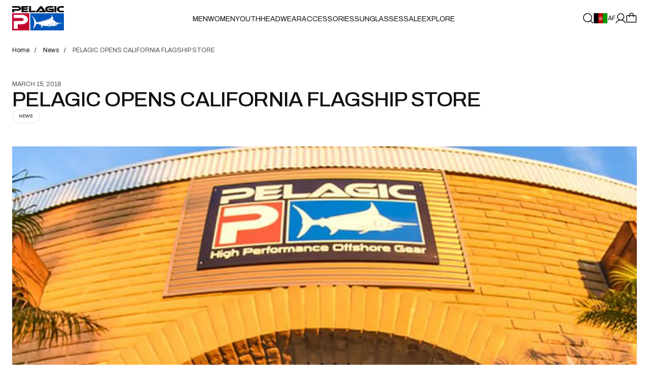

--- FILE ---
content_type: text/html; charset=utf-8
request_url: https://pelagicgear.com/en-af/blogs/news/pelagic-opens-california-flagship-store
body_size: 103937
content:
<!doctype html>
<html class="no-js __article-template" style="--scrollbar-width: 0px;" data-scroll-direction="up" lang="en"
  data-template-name="article"
  id="html"><head>
    <!---->
      <!-- OneTrust Cookies Consent Notice start for pelagicgear.com -->
      <script src="https://cdn.cookielaw.org/consent/28c2b0bc-fd23-4a18-b4a6-d9da04c6310b/otSDKStub.js"  type="text/javascript" charset="UTF-8" data-domain-script="28c2b0bc-fd23-4a18-b4a6-d9da04c6310b" ></script>
      <script type="text/javascript">
      function OptanonWrapper() { }
      </script>
      <!-- OneTrust Cookies Consent Notice end for pelagicgear.com -->
    <!----><link rel="preconnect" href="https://cdn.shopify.com" crossorigin>
    <link rel="preload" href="//pelagicgear.com/cdn/shop/t/541/assets/Archivo-Variable.woff2?v=89468337642350734871767197320" as="font" type="font/woff2" crossorigin><meta charset="utf-8">
    <meta http-equiv="X-UA-Compatible" content="IE=edge">
    <meta name="viewport" content="width=device-width, initial-scale=1.0, viewport-fit=cover">
    <meta name="format-detection" content="telephone=no" />
    <link rel="canonical" href="https://pelagicgear.com/en-af/blogs/news/pelagic-opens-california-flagship-store"><link rel="icon" type="image/png" href="//pelagicgear.com/cdn/shop/files/favicon.8f96f84a130c.png?crop=center&height=32&v=1613681233&width=32"><title>PELAGIC OPENS CALIFORNIA FLAGSHIP STORE | PELAGIC Fishing Gear</title><meta name="description" content="  Features Largest Selection of Pelagic Products in the World.   Newport Beach, CA – Pelagic, a pioneer in the fishing apparel industry for 16 years and counting, has officially opened the doors on their first flagship store. Located at their corporate headquarters in the heart of Orange County, California, this unique"><script id="theme-js-head">document.documentElement.className = document.documentElement.className.replace('no-js', 'js');        document.addEventListener('touchstart', () => document.documentElement.classList.replace('no-touch', 'touch'));        document.addEventListener('DOMContentLoaded', () => {          document.documentElement.style.setProperty('--scrollbar-width', `${window.innerWidth - document.body.clientWidth}px`);          requestAnimationFrame(() => {            document.documentElement.scrollDirection = 'up';          });        });        window.hasDialogSupport = typeof document.createElement('dialog').showModal !== 'undefined';        document.documentElement.classList.add(`${hasDialogSupport ? 'has' : 'no'}--dialog-support`);        window.debounce = (fn, wait) => {          let t;          return (...args) => {            clearTimeout(t);            t = setTimeout(() => fn.apply(this, args), wait);          };        };/* constants */const ON_CHANGE_DEBOUNCE_TIMER = 300;const PUB_SUB_EVENTS = {  cartUpdate: 'cart-update',  quantityUpdate: 'quantity-update',  variantChange: 'variant-change',  cartError: 'cart-error',};window.freeShipping = '';window.theme = {  strings: {    addToCart: "Add to bag",    soldOut: "Sold out",    unavailable: "Unavailable",    shipping_method_message: "Translation missing: en.shopify.checkout.general.shipping_method_message",    shipping_method_message_url: "Translation missing: en.shopify.checkout.general.shipping_method_message_url",    shipping_method_message_url_label: "Translation missing: en.shopify.checkout.general.shipping_method_message_url_label"  },  moneyFormat: "{{amount}}؋"};window.routes = {  cart_url: '/en-af/cart',  cart_add_url: '/en-af/cart/add',  cart_change_url: '/en-af/cart/change',  cart_update_url: '/en-af/cart/update',  root_url: '/en-af/',  shop_url: 'https://pelagicgear.com',};window.cartStrings = {  error: `There was an error while updating your cart. Please try again.`,  quantityError: `You can only add {{ quantity }} of this item to your cart.`,};window.variantStrings = {  addToCart: `Add to bag`,  soldOut: `Sold out`,  unavailable: `Unavailable`,};        window.freeShipping = {      amount: '15000'    };  //# sourceMappingURL=[data-uri]* base64'd inline sourcemap */
    </script>

    <!-- start Omniconvert.com code -->
    <link rel="dns-prefetch" href="//app.omniconvert.com" />
    <script type="text/javascript">window._mktz=window._mktz||[];</script>
    <script src="//cdn.omniconvert.com/js/k814921.js"></script>
    <!-- end Omniconvert.com code -->

    <!-- start MS Clarity heatmap code -->
    <script type="text/javascript">
    (function(c,l,a,r,i,t,y){
        c[a]=c[a]||function(){(c[a].q=c[a].q||[]).push(arguments)};
        t=l.createElement(r);t.async=1;t.src="https://www.clarity.ms/tag/"+i;
        y=l.getElementsByTagName(r)[0];y.parentNode.insertBefore(t,y);
    })(window, document, "clarity", "script", "qfgpfd8o15");
    </script>
    <!-- end MS Clarity heatmap code -->
      <script>window.performance && window.performance.mark && window.performance.mark('shopify.content_for_header.start');</script><meta name="google-site-verification" content="GAvpR6BZ6iduFqqBJdZVvFjlJTHmqMd2aJkw7qMknLY">
<meta name="facebook-domain-verification" content="55e48emacz86g4njhcazl3n7vo581x">
<meta id="shopify-digital-wallet" name="shopify-digital-wallet" content="/23087939662/digital_wallets/dialog">
<meta name="shopify-checkout-api-token" content="0847bafdaee302b35e3acbe79f7c2afb">
<meta id="in-context-paypal-metadata" data-shop-id="23087939662" data-venmo-supported="true" data-environment="production" data-locale="en_US" data-paypal-v4="true" data-currency="AFN">
<link rel="alternate" type="application/atom+xml" title="Feed" href="/en-af/blogs/news.atom" />
<link rel="alternate" hreflang="x-default" href="https://pelagicgear.com/blogs/news/pelagic-opens-california-flagship-store">
<link rel="alternate" hreflang="en-AW" href="https://pelagicgear.com/en-aw/blogs/news/pelagic-opens-california-flagship-store">
<link rel="alternate" hreflang="en-AD" href="https://pelagicgear.com/en-ad/blogs/news/pelagic-opens-california-flagship-store">
<link rel="alternate" hreflang="en-AE" href="https://pelagicgear.com/en-ae/blogs/news/pelagic-opens-california-flagship-store">
<link rel="alternate" hreflang="en-AF" href="https://pelagicgear.com/en-af/blogs/news/pelagic-opens-california-flagship-store">
<link rel="alternate" hreflang="en-AG" href="https://pelagicgear.com/en-ag/blogs/news/pelagic-opens-california-flagship-store">
<link rel="alternate" hreflang="en-AI" href="https://pelagicgear.com/en-ai/blogs/news/pelagic-opens-california-flagship-store">
<link rel="alternate" hreflang="en-AL" href="https://pelagicgear.com/en-al/blogs/news/pelagic-opens-california-flagship-store">
<link rel="alternate" hreflang="en-AM" href="https://pelagicgear.com/en-am/blogs/news/pelagic-opens-california-flagship-store">
<link rel="alternate" hreflang="en-AO" href="https://pelagicgear.com/en-ao/blogs/news/pelagic-opens-california-flagship-store">
<link rel="alternate" hreflang="en-AR" href="https://pelagicgear.com/en-ar/blogs/news/pelagic-opens-california-flagship-store">
<link rel="alternate" hreflang="en-AZ" href="https://pelagicgear.com/en-az/blogs/news/pelagic-opens-california-flagship-store">
<link rel="alternate" hreflang="en-BA" href="https://pelagicgear.com/en-ba/blogs/news/pelagic-opens-california-flagship-store">
<link rel="alternate" hreflang="en-BB" href="https://pelagicgear.com/en-bb/blogs/news/pelagic-opens-california-flagship-store">
<link rel="alternate" hreflang="en-BD" href="https://pelagicgear.com/en-bd/blogs/news/pelagic-opens-california-flagship-store">
<link rel="alternate" hreflang="en-BF" href="https://pelagicgear.com/en-bf/blogs/news/pelagic-opens-california-flagship-store">
<link rel="alternate" hreflang="en-BH" href="https://pelagicgear.com/en-bh/blogs/news/pelagic-opens-california-flagship-store">
<link rel="alternate" hreflang="en-BI" href="https://pelagicgear.com/en-bi/blogs/news/pelagic-opens-california-flagship-store">
<link rel="alternate" hreflang="en-BJ" href="https://pelagicgear.com/en-bj/blogs/news/pelagic-opens-california-flagship-store">
<link rel="alternate" hreflang="en-BL" href="https://pelagicgear.com/en-bl/blogs/news/pelagic-opens-california-flagship-store">
<link rel="alternate" hreflang="en-BM" href="https://pelagicgear.com/en-bm/blogs/news/pelagic-opens-california-flagship-store">
<link rel="alternate" hreflang="en-BN" href="https://pelagicgear.com/en-bn/blogs/news/pelagic-opens-california-flagship-store">
<link rel="alternate" hreflang="en-BO" href="https://pelagicgear.com/en-bo/blogs/news/pelagic-opens-california-flagship-store">
<link rel="alternate" hreflang="en-BR" href="https://pelagicgear.com/en-br/blogs/news/pelagic-opens-california-flagship-store">
<link rel="alternate" hreflang="en-BS" href="https://pelagicgear.com/en-bs/blogs/news/pelagic-opens-california-flagship-store">
<link rel="alternate" hreflang="en-BT" href="https://pelagicgear.com/en-bt/blogs/news/pelagic-opens-california-flagship-store">
<link rel="alternate" hreflang="en-BW" href="https://pelagicgear.com/en-bw/blogs/news/pelagic-opens-california-flagship-store">
<link rel="alternate" hreflang="en-BZ" href="https://pelagicgear.com/en-bz/blogs/news/pelagic-opens-california-flagship-store">
<link rel="alternate" hreflang="en-CA" href="https://pelagicgear.com/en-ca/blogs/news/pelagic-opens-california-flagship-store">
<link rel="alternate" hreflang="en-CD" href="https://pelagicgear.com/en-cd/blogs/news/pelagic-opens-california-flagship-store">
<link rel="alternate" hreflang="en-CG" href="https://pelagicgear.com/en-cg/blogs/news/pelagic-opens-california-flagship-store">
<link rel="alternate" hreflang="en-CH" href="https://pelagicgear.com/en-ch/blogs/news/pelagic-opens-california-flagship-store">
<link rel="alternate" hreflang="en-CI" href="https://pelagicgear.com/en-ci/blogs/news/pelagic-opens-california-flagship-store">
<link rel="alternate" hreflang="en-CK" href="https://pelagicgear.com/en-ck/blogs/news/pelagic-opens-california-flagship-store">
<link rel="alternate" hreflang="en-CL" href="https://pelagicgear.com/en-cl/blogs/news/pelagic-opens-california-flagship-store">
<link rel="alternate" hreflang="en-CM" href="https://pelagicgear.com/en-cm/blogs/news/pelagic-opens-california-flagship-store">
<link rel="alternate" hreflang="en-CN" href="https://pelagicgear.com/en-cn/blogs/news/pelagic-opens-california-flagship-store">
<link rel="alternate" hreflang="en-CO" href="https://pelagicgear.com/en-co/blogs/news/pelagic-opens-california-flagship-store">
<link rel="alternate" hreflang="en-CR" href="https://pelagicgear.com/en-cr/blogs/news/pelagic-opens-california-flagship-store">
<link rel="alternate" hreflang="en-CV" href="https://pelagicgear.com/en-cv/blogs/news/pelagic-opens-california-flagship-store">
<link rel="alternate" hreflang="en-CW" href="https://pelagicgear.com/en-cw/blogs/news/pelagic-opens-california-flagship-store">
<link rel="alternate" hreflang="en-DJ" href="https://pelagicgear.com/en-dj/blogs/news/pelagic-opens-california-flagship-store">
<link rel="alternate" hreflang="en-DM" href="https://pelagicgear.com/en-dm/blogs/news/pelagic-opens-california-flagship-store">
<link rel="alternate" hreflang="en-DO" href="https://pelagicgear.com/en-do/blogs/news/pelagic-opens-california-flagship-store">
<link rel="alternate" hreflang="en-DZ" href="https://pelagicgear.com/en-dz/blogs/news/pelagic-opens-california-flagship-store">
<link rel="alternate" hreflang="en-EC" href="https://pelagicgear.com/en-ec/blogs/news/pelagic-opens-california-flagship-store">
<link rel="alternate" hreflang="en-EG" href="https://pelagicgear.com/en-eg/blogs/news/pelagic-opens-california-flagship-store">
<link rel="alternate" hreflang="en-ET" href="https://pelagicgear.com/en-et/blogs/news/pelagic-opens-california-flagship-store">
<link rel="alternate" hreflang="en-FJ" href="https://pelagicgear.com/en-fj/blogs/news/pelagic-opens-california-flagship-store">
<link rel="alternate" hreflang="en-FK" href="https://pelagicgear.com/en-fk/blogs/news/pelagic-opens-california-flagship-store">
<link rel="alternate" hreflang="en-FO" href="https://pelagicgear.com/en-fo/blogs/news/pelagic-opens-california-flagship-store">
<link rel="alternate" hreflang="en-GA" href="https://pelagicgear.com/en-ga/blogs/news/pelagic-opens-california-flagship-store">
<link rel="alternate" hreflang="en-GD" href="https://pelagicgear.com/en-gd/blogs/news/pelagic-opens-california-flagship-store">
<link rel="alternate" hreflang="en-GE" href="https://pelagicgear.com/en-ge/blogs/news/pelagic-opens-california-flagship-store">
<link rel="alternate" hreflang="en-GF" href="https://pelagicgear.com/en-gf/blogs/news/pelagic-opens-california-flagship-store">
<link rel="alternate" hreflang="en-GH" href="https://pelagicgear.com/en-gh/blogs/news/pelagic-opens-california-flagship-store">
<link rel="alternate" hreflang="en-GL" href="https://pelagicgear.com/en-gl/blogs/news/pelagic-opens-california-flagship-store">
<link rel="alternate" hreflang="en-GM" href="https://pelagicgear.com/en-gm/blogs/news/pelagic-opens-california-flagship-store">
<link rel="alternate" hreflang="en-GN" href="https://pelagicgear.com/en-gn/blogs/news/pelagic-opens-california-flagship-store">
<link rel="alternate" hreflang="en-GP" href="https://pelagicgear.com/en-gp/blogs/news/pelagic-opens-california-flagship-store">
<link rel="alternate" hreflang="en-GQ" href="https://pelagicgear.com/en-gq/blogs/news/pelagic-opens-california-flagship-store">
<link rel="alternate" hreflang="en-GT" href="https://pelagicgear.com/en-gt/blogs/news/pelagic-opens-california-flagship-store">
<link rel="alternate" hreflang="en-GW" href="https://pelagicgear.com/en-gw/blogs/news/pelagic-opens-california-flagship-store">
<link rel="alternate" hreflang="en-GY" href="https://pelagicgear.com/en-gy/blogs/news/pelagic-opens-california-flagship-store">
<link rel="alternate" hreflang="en-HK" href="https://pelagicgear.com/en-hk/blogs/news/pelagic-opens-california-flagship-store">
<link rel="alternate" hreflang="en-HN" href="https://pelagicgear.com/en-hn/blogs/news/pelagic-opens-california-flagship-store">
<link rel="alternate" hreflang="en-HT" href="https://pelagicgear.com/en-ht/blogs/news/pelagic-opens-california-flagship-store">
<link rel="alternate" hreflang="en-ID" href="https://pelagicgear.com/en-id/blogs/news/pelagic-opens-california-flagship-store">
<link rel="alternate" hreflang="en-IL" href="https://pelagicgear.com/en-il/blogs/news/pelagic-opens-california-flagship-store">
<link rel="alternate" hreflang="en-IN" href="https://pelagicgear.com/en-in/blogs/news/pelagic-opens-california-flagship-store">
<link rel="alternate" hreflang="en-IS" href="https://pelagicgear.com/en-is/blogs/news/pelagic-opens-california-flagship-store">
<link rel="alternate" hreflang="en-JM" href="https://pelagicgear.com/en-jm/blogs/news/pelagic-opens-california-flagship-store">
<link rel="alternate" hreflang="en-JO" href="https://pelagicgear.com/en-jo/blogs/news/pelagic-opens-california-flagship-store">
<link rel="alternate" hreflang="en-JP" href="https://pelagicgear.com/en-jp/blogs/news/pelagic-opens-california-flagship-store">
<link rel="alternate" hreflang="en-KE" href="https://pelagicgear.com/en-ke/blogs/news/pelagic-opens-california-flagship-store">
<link rel="alternate" hreflang="en-KG" href="https://pelagicgear.com/en-kg/blogs/news/pelagic-opens-california-flagship-store">
<link rel="alternate" hreflang="en-KH" href="https://pelagicgear.com/en-kh/blogs/news/pelagic-opens-california-flagship-store">
<link rel="alternate" hreflang="en-KI" href="https://pelagicgear.com/en-ki/blogs/news/pelagic-opens-california-flagship-store">
<link rel="alternate" hreflang="en-KM" href="https://pelagicgear.com/en-km/blogs/news/pelagic-opens-california-flagship-store">
<link rel="alternate" hreflang="en-KN" href="https://pelagicgear.com/en-kn/blogs/news/pelagic-opens-california-flagship-store">
<link rel="alternate" hreflang="en-KR" href="https://pelagicgear.com/en-kr/blogs/news/pelagic-opens-california-flagship-store">
<link rel="alternate" hreflang="en-KW" href="https://pelagicgear.com/en-kw/blogs/news/pelagic-opens-california-flagship-store">
<link rel="alternate" hreflang="en-KY" href="https://pelagicgear.com/en-ky/blogs/news/pelagic-opens-california-flagship-store">
<link rel="alternate" hreflang="en-KZ" href="https://pelagicgear.com/en-kz/blogs/news/pelagic-opens-california-flagship-store">
<link rel="alternate" hreflang="en-LA" href="https://pelagicgear.com/en-la/blogs/news/pelagic-opens-california-flagship-store">
<link rel="alternate" hreflang="en-LB" href="https://pelagicgear.com/en-lb/blogs/news/pelagic-opens-california-flagship-store">
<link rel="alternate" hreflang="en-LC" href="https://pelagicgear.com/en-lc/blogs/news/pelagic-opens-california-flagship-store">
<link rel="alternate" hreflang="en-LI" href="https://pelagicgear.com/en-li/blogs/news/pelagic-opens-california-flagship-store">
<link rel="alternate" hreflang="en-LK" href="https://pelagicgear.com/en-lk/blogs/news/pelagic-opens-california-flagship-store">
<link rel="alternate" hreflang="en-LR" href="https://pelagicgear.com/en-lr/blogs/news/pelagic-opens-california-flagship-store">
<link rel="alternate" hreflang="en-MA" href="https://pelagicgear.com/en-ma/blogs/news/pelagic-opens-california-flagship-store">
<link rel="alternate" hreflang="en-MC" href="https://pelagicgear.com/en-mc/blogs/news/pelagic-opens-california-flagship-store">
<link rel="alternate" hreflang="en-MD" href="https://pelagicgear.com/en-md/blogs/news/pelagic-opens-california-flagship-store">
<link rel="alternate" hreflang="en-ME" href="https://pelagicgear.com/en-me/blogs/news/pelagic-opens-california-flagship-store">
<link rel="alternate" hreflang="en-MF" href="https://pelagicgear.com/en-mf/blogs/news/pelagic-opens-california-flagship-store">
<link rel="alternate" hreflang="en-MG" href="https://pelagicgear.com/en-mg/blogs/news/pelagic-opens-california-flagship-store">
<link rel="alternate" hreflang="en-MK" href="https://pelagicgear.com/en-mk/blogs/news/pelagic-opens-california-flagship-store">
<link rel="alternate" hreflang="en-ML" href="https://pelagicgear.com/en-ml/blogs/news/pelagic-opens-california-flagship-store">
<link rel="alternate" hreflang="en-MM" href="https://pelagicgear.com/en-mm/blogs/news/pelagic-opens-california-flagship-store">
<link rel="alternate" hreflang="en-MN" href="https://pelagicgear.com/en-mn/blogs/news/pelagic-opens-california-flagship-store">
<link rel="alternate" hreflang="en-MO" href="https://pelagicgear.com/en-mo/blogs/news/pelagic-opens-california-flagship-store">
<link rel="alternate" hreflang="en-MQ" href="https://pelagicgear.com/en-mq/blogs/news/pelagic-opens-california-flagship-store">
<link rel="alternate" hreflang="en-MR" href="https://pelagicgear.com/en-mr/blogs/news/pelagic-opens-california-flagship-store">
<link rel="alternate" hreflang="en-MS" href="https://pelagicgear.com/en-ms/blogs/news/pelagic-opens-california-flagship-store">
<link rel="alternate" hreflang="en-MU" href="https://pelagicgear.com/en-mu/blogs/news/pelagic-opens-california-flagship-store">
<link rel="alternate" hreflang="en-MV" href="https://pelagicgear.com/en-mv/blogs/news/pelagic-opens-california-flagship-store">
<link rel="alternate" hreflang="en-MW" href="https://pelagicgear.com/en-mw/blogs/news/pelagic-opens-california-flagship-store">
<link rel="alternate" hreflang="en-MX" href="https://pelagicgear.com/en-mx/blogs/news/pelagic-opens-california-flagship-store">
<link rel="alternate" hreflang="en-MY" href="https://pelagicgear.com/en-my/blogs/news/pelagic-opens-california-flagship-store">
<link rel="alternate" hreflang="en-MZ" href="https://pelagicgear.com/en-mz/blogs/news/pelagic-opens-california-flagship-store">
<link rel="alternate" hreflang="en-NA" href="https://pelagicgear.com/en-na/blogs/news/pelagic-opens-california-flagship-store">
<link rel="alternate" hreflang="en-NC" href="https://pelagicgear.com/en-nc/blogs/news/pelagic-opens-california-flagship-store">
<link rel="alternate" hreflang="en-NE" href="https://pelagicgear.com/en-ne/blogs/news/pelagic-opens-california-flagship-store">
<link rel="alternate" hreflang="en-NG" href="https://pelagicgear.com/en-ng/blogs/news/pelagic-opens-california-flagship-store">
<link rel="alternate" hreflang="en-NI" href="https://pelagicgear.com/en-ni/blogs/news/pelagic-opens-california-flagship-store">
<link rel="alternate" hreflang="en-NO" href="https://pelagicgear.com/en-no/blogs/news/pelagic-opens-california-flagship-store">
<link rel="alternate" hreflang="en-NP" href="https://pelagicgear.com/en-np/blogs/news/pelagic-opens-california-flagship-store">
<link rel="alternate" hreflang="en-NR" href="https://pelagicgear.com/en-nr/blogs/news/pelagic-opens-california-flagship-store">
<link rel="alternate" hreflang="en-NU" href="https://pelagicgear.com/en-nu/blogs/news/pelagic-opens-california-flagship-store">
<link rel="alternate" hreflang="en-OM" href="https://pelagicgear.com/en-om/blogs/news/pelagic-opens-california-flagship-store">
<link rel="alternate" hreflang="en-PA" href="https://pelagicgear.com/en-pa/blogs/news/pelagic-opens-california-flagship-store">
<link rel="alternate" hreflang="en-PE" href="https://pelagicgear.com/en-pe/blogs/news/pelagic-opens-california-flagship-store">
<link rel="alternate" hreflang="en-PF" href="https://pelagicgear.com/en-pf/blogs/news/pelagic-opens-california-flagship-store">
<link rel="alternate" hreflang="en-PG" href="https://pelagicgear.com/en-pg/blogs/news/pelagic-opens-california-flagship-store">
<link rel="alternate" hreflang="en-PH" href="https://pelagicgear.com/en-ph/blogs/news/pelagic-opens-california-flagship-store">
<link rel="alternate" hreflang="en-PK" href="https://pelagicgear.com/en-pk/blogs/news/pelagic-opens-california-flagship-store">
<link rel="alternate" hreflang="en-PY" href="https://pelagicgear.com/en-py/blogs/news/pelagic-opens-california-flagship-store">
<link rel="alternate" hreflang="en-QA" href="https://pelagicgear.com/en-qa/blogs/news/pelagic-opens-california-flagship-store">
<link rel="alternate" hreflang="en-RE" href="https://pelagicgear.com/en-re/blogs/news/pelagic-opens-california-flagship-store">
<link rel="alternate" hreflang="en-RS" href="https://pelagicgear.com/en-rs/blogs/news/pelagic-opens-california-flagship-store">
<link rel="alternate" hreflang="en-RW" href="https://pelagicgear.com/en-rw/blogs/news/pelagic-opens-california-flagship-store">
<link rel="alternate" hreflang="en-SA" href="https://pelagicgear.com/en-sa/blogs/news/pelagic-opens-california-flagship-store">
<link rel="alternate" hreflang="en-SB" href="https://pelagicgear.com/en-sb/blogs/news/pelagic-opens-california-flagship-store">
<link rel="alternate" hreflang="en-SC" href="https://pelagicgear.com/en-sc/blogs/news/pelagic-opens-california-flagship-store">
<link rel="alternate" hreflang="en-SG" href="https://pelagicgear.com/en-sg/blogs/news/pelagic-opens-california-flagship-store">
<link rel="alternate" hreflang="en-SH" href="https://pelagicgear.com/en-sh/blogs/news/pelagic-opens-california-flagship-store">
<link rel="alternate" hreflang="en-SL" href="https://pelagicgear.com/en-sl/blogs/news/pelagic-opens-california-flagship-store">
<link rel="alternate" hreflang="en-SM" href="https://pelagicgear.com/en-sm/blogs/news/pelagic-opens-california-flagship-store">
<link rel="alternate" hreflang="en-SN" href="https://pelagicgear.com/en-sn/blogs/news/pelagic-opens-california-flagship-store">
<link rel="alternate" hreflang="en-SO" href="https://pelagicgear.com/en-so/blogs/news/pelagic-opens-california-flagship-store">
<link rel="alternate" hreflang="en-SR" href="https://pelagicgear.com/en-sr/blogs/news/pelagic-opens-california-flagship-store">
<link rel="alternate" hreflang="en-ST" href="https://pelagicgear.com/en-st/blogs/news/pelagic-opens-california-flagship-store">
<link rel="alternate" hreflang="en-SV" href="https://pelagicgear.com/en-sv/blogs/news/pelagic-opens-california-flagship-store">
<link rel="alternate" hreflang="en-SX" href="https://pelagicgear.com/en-sx/blogs/news/pelagic-opens-california-flagship-store">
<link rel="alternate" hreflang="en-SZ" href="https://pelagicgear.com/en-sz/blogs/news/pelagic-opens-california-flagship-store">
<link rel="alternate" hreflang="en-TC" href="https://pelagicgear.com/en-tc/blogs/news/pelagic-opens-california-flagship-store">
<link rel="alternate" hreflang="en-TD" href="https://pelagicgear.com/en-td/blogs/news/pelagic-opens-california-flagship-store">
<link rel="alternate" hreflang="en-TG" href="https://pelagicgear.com/en-tg/blogs/news/pelagic-opens-california-flagship-store">
<link rel="alternate" hreflang="en-TH" href="https://pelagicgear.com/en-th/blogs/news/pelagic-opens-california-flagship-store">
<link rel="alternate" hreflang="en-TL" href="https://pelagicgear.com/en-tl/blogs/news/pelagic-opens-california-flagship-store">
<link rel="alternate" hreflang="en-TN" href="https://pelagicgear.com/en-tn/blogs/news/pelagic-opens-california-flagship-store">
<link rel="alternate" hreflang="en-TO" href="https://pelagicgear.com/en-to/blogs/news/pelagic-opens-california-flagship-store">
<link rel="alternate" hreflang="en-TT" href="https://pelagicgear.com/en-tt/blogs/news/pelagic-opens-california-flagship-store">
<link rel="alternate" hreflang="en-TV" href="https://pelagicgear.com/en-tv/blogs/news/pelagic-opens-california-flagship-store">
<link rel="alternate" hreflang="en-TW" href="https://pelagicgear.com/en-tw/blogs/news/pelagic-opens-california-flagship-store">
<link rel="alternate" hreflang="en-TZ" href="https://pelagicgear.com/en-tz/blogs/news/pelagic-opens-california-flagship-store">
<link rel="alternate" hreflang="en-UG" href="https://pelagicgear.com/en-ug/blogs/news/pelagic-opens-california-flagship-store">
<link rel="alternate" hreflang="en-UY" href="https://pelagicgear.com/en-uy/blogs/news/pelagic-opens-california-flagship-store">
<link rel="alternate" hreflang="en-UZ" href="https://pelagicgear.com/en-uz/blogs/news/pelagic-opens-california-flagship-store">
<link rel="alternate" hreflang="en-VA" href="https://pelagicgear.com/en-va/blogs/news/pelagic-opens-california-flagship-store">
<link rel="alternate" hreflang="en-VC" href="https://pelagicgear.com/en-vc/blogs/news/pelagic-opens-california-flagship-store">
<link rel="alternate" hreflang="en-VE" href="https://pelagicgear.com/en-ve/blogs/news/pelagic-opens-california-flagship-store">
<link rel="alternate" hreflang="en-VG" href="https://pelagicgear.com/en-vg/blogs/news/pelagic-opens-california-flagship-store">
<link rel="alternate" hreflang="en-VN" href="https://pelagicgear.com/en-vn/blogs/news/pelagic-opens-california-flagship-store">
<link rel="alternate" hreflang="en-VU" href="https://pelagicgear.com/en-vu/blogs/news/pelagic-opens-california-flagship-store">
<link rel="alternate" hreflang="en-YT" href="https://pelagicgear.com/en-yt/blogs/news/pelagic-opens-california-flagship-store">
<link rel="alternate" hreflang="en-ZA" href="https://pelagicgear.com/en-za/blogs/news/pelagic-opens-california-flagship-store">
<link rel="alternate" hreflang="en-ZM" href="https://pelagicgear.com/en-zm/blogs/news/pelagic-opens-california-flagship-store">
<link rel="alternate" hreflang="en-ZW" href="https://pelagicgear.com/en-zw/blogs/news/pelagic-opens-california-flagship-store">
<link rel="alternate" hreflang="en-US" href="https://pelagicgear.com/blogs/news/pelagic-opens-california-flagship-store">
<script async="async" src="/checkouts/internal/preloads.js?locale=en-AF"></script>
<link rel="preconnect" href="https://shop.app" crossorigin="anonymous">
<script async="async" src="https://shop.app/checkouts/internal/preloads.js?locale=en-AF&shop_id=23087939662" crossorigin="anonymous"></script>
<script id="apple-pay-shop-capabilities" type="application/json">{"shopId":23087939662,"countryCode":"US","currencyCode":"AFN","merchantCapabilities":["supports3DS"],"merchantId":"gid:\/\/shopify\/Shop\/23087939662","merchantName":"PELAGIC","requiredBillingContactFields":["postalAddress","email","phone"],"requiredShippingContactFields":["postalAddress","email","phone"],"shippingType":"shipping","supportedNetworks":["visa","masterCard","amex","discover","elo","jcb"],"total":{"type":"pending","label":"PELAGIC","amount":"1.00"},"shopifyPaymentsEnabled":true,"supportsSubscriptions":true}</script>
<script id="shopify-features" type="application/json">{"accessToken":"0847bafdaee302b35e3acbe79f7c2afb","betas":["rich-media-storefront-analytics"],"domain":"pelagicgear.com","predictiveSearch":true,"shopId":23087939662,"locale":"en"}</script>
<script>var Shopify = Shopify || {};
Shopify.shop = "pelagic-gear.myshopify.com";
Shopify.locale = "en";
Shopify.currency = {"active":"AFN","rate":"67.43225"};
Shopify.country = "AF";
Shopify.theme = {"name":"Production - 2026 January","id":183451058360,"schema_name":"Pelagic","schema_version":"2025-03-27-1","theme_store_id":null,"role":"main"};
Shopify.theme.handle = "null";
Shopify.theme.style = {"id":null,"handle":null};
Shopify.cdnHost = "pelagicgear.com/cdn";
Shopify.routes = Shopify.routes || {};
Shopify.routes.root = "/en-af/";</script>
<script type="module">!function(o){(o.Shopify=o.Shopify||{}).modules=!0}(window);</script>
<script>!function(o){function n(){var o=[];function n(){o.push(Array.prototype.slice.apply(arguments))}return n.q=o,n}var t=o.Shopify=o.Shopify||{};t.loadFeatures=n(),t.autoloadFeatures=n()}(window);</script>
<script>
  window.ShopifyPay = window.ShopifyPay || {};
  window.ShopifyPay.apiHost = "shop.app\/pay";
  window.ShopifyPay.redirectState = null;
</script>
<script id="shop-js-analytics" type="application/json">{"pageType":"article"}</script>
<script defer="defer" async type="module" src="//pelagicgear.com/cdn/shopifycloud/shop-js/modules/v2/client.init-shop-cart-sync_BT-GjEfc.en.esm.js"></script>
<script defer="defer" async type="module" src="//pelagicgear.com/cdn/shopifycloud/shop-js/modules/v2/chunk.common_D58fp_Oc.esm.js"></script>
<script defer="defer" async type="module" src="//pelagicgear.com/cdn/shopifycloud/shop-js/modules/v2/chunk.modal_xMitdFEc.esm.js"></script>
<script type="module">
  await import("//pelagicgear.com/cdn/shopifycloud/shop-js/modules/v2/client.init-shop-cart-sync_BT-GjEfc.en.esm.js");
await import("//pelagicgear.com/cdn/shopifycloud/shop-js/modules/v2/chunk.common_D58fp_Oc.esm.js");
await import("//pelagicgear.com/cdn/shopifycloud/shop-js/modules/v2/chunk.modal_xMitdFEc.esm.js");

  window.Shopify.SignInWithShop?.initShopCartSync?.({"fedCMEnabled":true,"windoidEnabled":true});

</script>
<script>
  window.Shopify = window.Shopify || {};
  if (!window.Shopify.featureAssets) window.Shopify.featureAssets = {};
  window.Shopify.featureAssets['shop-js'] = {"shop-cart-sync":["modules/v2/client.shop-cart-sync_DZOKe7Ll.en.esm.js","modules/v2/chunk.common_D58fp_Oc.esm.js","modules/v2/chunk.modal_xMitdFEc.esm.js"],"init-fed-cm":["modules/v2/client.init-fed-cm_B6oLuCjv.en.esm.js","modules/v2/chunk.common_D58fp_Oc.esm.js","modules/v2/chunk.modal_xMitdFEc.esm.js"],"shop-cash-offers":["modules/v2/client.shop-cash-offers_D2sdYoxE.en.esm.js","modules/v2/chunk.common_D58fp_Oc.esm.js","modules/v2/chunk.modal_xMitdFEc.esm.js"],"shop-login-button":["modules/v2/client.shop-login-button_QeVjl5Y3.en.esm.js","modules/v2/chunk.common_D58fp_Oc.esm.js","modules/v2/chunk.modal_xMitdFEc.esm.js"],"pay-button":["modules/v2/client.pay-button_DXTOsIq6.en.esm.js","modules/v2/chunk.common_D58fp_Oc.esm.js","modules/v2/chunk.modal_xMitdFEc.esm.js"],"shop-button":["modules/v2/client.shop-button_DQZHx9pm.en.esm.js","modules/v2/chunk.common_D58fp_Oc.esm.js","modules/v2/chunk.modal_xMitdFEc.esm.js"],"avatar":["modules/v2/client.avatar_BTnouDA3.en.esm.js"],"init-windoid":["modules/v2/client.init-windoid_CR1B-cfM.en.esm.js","modules/v2/chunk.common_D58fp_Oc.esm.js","modules/v2/chunk.modal_xMitdFEc.esm.js"],"init-shop-for-new-customer-accounts":["modules/v2/client.init-shop-for-new-customer-accounts_C_vY_xzh.en.esm.js","modules/v2/client.shop-login-button_QeVjl5Y3.en.esm.js","modules/v2/chunk.common_D58fp_Oc.esm.js","modules/v2/chunk.modal_xMitdFEc.esm.js"],"init-shop-email-lookup-coordinator":["modules/v2/client.init-shop-email-lookup-coordinator_BI7n9ZSv.en.esm.js","modules/v2/chunk.common_D58fp_Oc.esm.js","modules/v2/chunk.modal_xMitdFEc.esm.js"],"init-shop-cart-sync":["modules/v2/client.init-shop-cart-sync_BT-GjEfc.en.esm.js","modules/v2/chunk.common_D58fp_Oc.esm.js","modules/v2/chunk.modal_xMitdFEc.esm.js"],"shop-toast-manager":["modules/v2/client.shop-toast-manager_DiYdP3xc.en.esm.js","modules/v2/chunk.common_D58fp_Oc.esm.js","modules/v2/chunk.modal_xMitdFEc.esm.js"],"init-customer-accounts":["modules/v2/client.init-customer-accounts_D9ZNqS-Q.en.esm.js","modules/v2/client.shop-login-button_QeVjl5Y3.en.esm.js","modules/v2/chunk.common_D58fp_Oc.esm.js","modules/v2/chunk.modal_xMitdFEc.esm.js"],"init-customer-accounts-sign-up":["modules/v2/client.init-customer-accounts-sign-up_iGw4briv.en.esm.js","modules/v2/client.shop-login-button_QeVjl5Y3.en.esm.js","modules/v2/chunk.common_D58fp_Oc.esm.js","modules/v2/chunk.modal_xMitdFEc.esm.js"],"shop-follow-button":["modules/v2/client.shop-follow-button_CqMgW2wH.en.esm.js","modules/v2/chunk.common_D58fp_Oc.esm.js","modules/v2/chunk.modal_xMitdFEc.esm.js"],"checkout-modal":["modules/v2/client.checkout-modal_xHeaAweL.en.esm.js","modules/v2/chunk.common_D58fp_Oc.esm.js","modules/v2/chunk.modal_xMitdFEc.esm.js"],"shop-login":["modules/v2/client.shop-login_D91U-Q7h.en.esm.js","modules/v2/chunk.common_D58fp_Oc.esm.js","modules/v2/chunk.modal_xMitdFEc.esm.js"],"lead-capture":["modules/v2/client.lead-capture_BJmE1dJe.en.esm.js","modules/v2/chunk.common_D58fp_Oc.esm.js","modules/v2/chunk.modal_xMitdFEc.esm.js"],"payment-terms":["modules/v2/client.payment-terms_Ci9AEqFq.en.esm.js","modules/v2/chunk.common_D58fp_Oc.esm.js","modules/v2/chunk.modal_xMitdFEc.esm.js"]};
</script>
<script>(function() {
  var isLoaded = false;
  function asyncLoad() {
    if (isLoaded) return;
    isLoaded = true;
    var urls = ["https:\/\/cdn.verifypass.com\/seller\/launcher.js?shop=pelagic-gear.myshopify.com","https:\/\/tag.rmp.rakuten.com\/119528.ct.js?shop=pelagic-gear.myshopify.com","https:\/\/d18eg7dreypte5.cloudfront.net\/browse-abandonment\/v2\/browse_abandonment.js?shop=pelagic-gear.myshopify.com","https:\/\/crossborder-integration.global-e.com\/resources\/js\/app?shop=pelagic-gear.myshopify.com","\/\/cdn.shopify.com\/proxy\/b40ddfbcac2f8a14e51b5b57ed8a6b6d927a1b4bb61c8fa0a0a1e41b184400f5\/web.global-e.com\/merchant\/storefrontattributes?merchantid=10001378\u0026shop=pelagic-gear.myshopify.com\u0026sp-cache-control=cHVibGljLCBtYXgtYWdlPTkwMA","https:\/\/connect.nosto.com\/include\/script\/shopify-23087939662.js?shop=pelagic-gear.myshopify.com","https:\/\/shopify-extension.getredo.com\/main.js?widget_id=z9297vlxlqej4yw\u0026shop=pelagic-gear.myshopify.com"];
    for (var i = 0; i < urls.length; i++) {
      var s = document.createElement('script');
      s.type = 'text/javascript';
      s.async = true;
      s.src = urls[i];
      var x = document.getElementsByTagName('script')[0];
      x.parentNode.insertBefore(s, x);
    }
  };
  if(window.attachEvent) {
    window.attachEvent('onload', asyncLoad);
  } else {
    window.addEventListener('load', asyncLoad, false);
  }
})();</script>
<script id="__st">var __st={"a":23087939662,"offset":-28800,"reqid":"790176a8-be3c-4ce9-8a60-384c2d6721ba-1769299185","pageurl":"pelagicgear.com\/en-af\/blogs\/news\/pelagic-opens-california-flagship-store","s":"articles-22872621134","u":"61f52f1188e4","p":"article","rtyp":"article","rid":22872621134};</script>
<script>window.ShopifyPaypalV4VisibilityTracking = true;</script>
<script id="captcha-bootstrap">!function(){'use strict';const t='contact',e='account',n='new_comment',o=[[t,t],['blogs',n],['comments',n],[t,'customer']],c=[[e,'customer_login'],[e,'guest_login'],[e,'recover_customer_password'],[e,'create_customer']],r=t=>t.map((([t,e])=>`form[action*='/${t}']:not([data-nocaptcha='true']) input[name='form_type'][value='${e}']`)).join(','),a=t=>()=>t?[...document.querySelectorAll(t)].map((t=>t.form)):[];function s(){const t=[...o],e=r(t);return a(e)}const i='password',u='form_key',d=['recaptcha-v3-token','g-recaptcha-response','h-captcha-response',i],f=()=>{try{return window.sessionStorage}catch{return}},m='__shopify_v',_=t=>t.elements[u];function p(t,e,n=!1){try{const o=window.sessionStorage,c=JSON.parse(o.getItem(e)),{data:r}=function(t){const{data:e,action:n}=t;return t[m]||n?{data:e,action:n}:{data:t,action:n}}(c);for(const[e,n]of Object.entries(r))t.elements[e]&&(t.elements[e].value=n);n&&o.removeItem(e)}catch(o){console.error('form repopulation failed',{error:o})}}const l='form_type',E='cptcha';function T(t){t.dataset[E]=!0}const w=window,h=w.document,L='Shopify',v='ce_forms',y='captcha';let A=!1;((t,e)=>{const n=(g='f06e6c50-85a8-45c8-87d0-21a2b65856fe',I='https://cdn.shopify.com/shopifycloud/storefront-forms-hcaptcha/ce_storefront_forms_captcha_hcaptcha.v1.5.2.iife.js',D={infoText:'Protected by hCaptcha',privacyText:'Privacy',termsText:'Terms'},(t,e,n)=>{const o=w[L][v],c=o.bindForm;if(c)return c(t,g,e,D).then(n);var r;o.q.push([[t,g,e,D],n]),r=I,A||(h.body.append(Object.assign(h.createElement('script'),{id:'captcha-provider',async:!0,src:r})),A=!0)});var g,I,D;w[L]=w[L]||{},w[L][v]=w[L][v]||{},w[L][v].q=[],w[L][y]=w[L][y]||{},w[L][y].protect=function(t,e){n(t,void 0,e),T(t)},Object.freeze(w[L][y]),function(t,e,n,w,h,L){const[v,y,A,g]=function(t,e,n){const i=e?o:[],u=t?c:[],d=[...i,...u],f=r(d),m=r(i),_=r(d.filter((([t,e])=>n.includes(e))));return[a(f),a(m),a(_),s()]}(w,h,L),I=t=>{const e=t.target;return e instanceof HTMLFormElement?e:e&&e.form},D=t=>v().includes(t);t.addEventListener('submit',(t=>{const e=I(t);if(!e)return;const n=D(e)&&!e.dataset.hcaptchaBound&&!e.dataset.recaptchaBound,o=_(e),c=g().includes(e)&&(!o||!o.value);(n||c)&&t.preventDefault(),c&&!n&&(function(t){try{if(!f())return;!function(t){const e=f();if(!e)return;const n=_(t);if(!n)return;const o=n.value;o&&e.removeItem(o)}(t);const e=Array.from(Array(32),(()=>Math.random().toString(36)[2])).join('');!function(t,e){_(t)||t.append(Object.assign(document.createElement('input'),{type:'hidden',name:u})),t.elements[u].value=e}(t,e),function(t,e){const n=f();if(!n)return;const o=[...t.querySelectorAll(`input[type='${i}']`)].map((({name:t})=>t)),c=[...d,...o],r={};for(const[a,s]of new FormData(t).entries())c.includes(a)||(r[a]=s);n.setItem(e,JSON.stringify({[m]:1,action:t.action,data:r}))}(t,e)}catch(e){console.error('failed to persist form',e)}}(e),e.submit())}));const S=(t,e)=>{t&&!t.dataset[E]&&(n(t,e.some((e=>e===t))),T(t))};for(const o of['focusin','change'])t.addEventListener(o,(t=>{const e=I(t);D(e)&&S(e,y())}));const B=e.get('form_key'),M=e.get(l),P=B&&M;t.addEventListener('DOMContentLoaded',(()=>{const t=y();if(P)for(const e of t)e.elements[l].value===M&&p(e,B);[...new Set([...A(),...v().filter((t=>'true'===t.dataset.shopifyCaptcha))])].forEach((e=>S(e,t)))}))}(h,new URLSearchParams(w.location.search),n,t,e,['guest_login'])})(!0,!0)}();</script>
<script integrity="sha256-4kQ18oKyAcykRKYeNunJcIwy7WH5gtpwJnB7kiuLZ1E=" data-source-attribution="shopify.loadfeatures" defer="defer" src="//pelagicgear.com/cdn/shopifycloud/storefront/assets/storefront/load_feature-a0a9edcb.js" crossorigin="anonymous"></script>
<script crossorigin="anonymous" defer="defer" src="//pelagicgear.com/cdn/shopifycloud/storefront/assets/shopify_pay/storefront-65b4c6d7.js?v=20250812"></script>
<script data-source-attribution="shopify.dynamic_checkout.dynamic.init">var Shopify=Shopify||{};Shopify.PaymentButton=Shopify.PaymentButton||{isStorefrontPortableWallets:!0,init:function(){window.Shopify.PaymentButton.init=function(){};var t=document.createElement("script");t.src="https://pelagicgear.com/cdn/shopifycloud/portable-wallets/latest/portable-wallets.en.js",t.type="module",document.head.appendChild(t)}};
</script>
<script data-source-attribution="shopify.dynamic_checkout.buyer_consent">
  function portableWalletsHideBuyerConsent(e){var t=document.getElementById("shopify-buyer-consent"),n=document.getElementById("shopify-subscription-policy-button");t&&n&&(t.classList.add("hidden"),t.setAttribute("aria-hidden","true"),n.removeEventListener("click",e))}function portableWalletsShowBuyerConsent(e){var t=document.getElementById("shopify-buyer-consent"),n=document.getElementById("shopify-subscription-policy-button");t&&n&&(t.classList.remove("hidden"),t.removeAttribute("aria-hidden"),n.addEventListener("click",e))}window.Shopify?.PaymentButton&&(window.Shopify.PaymentButton.hideBuyerConsent=portableWalletsHideBuyerConsent,window.Shopify.PaymentButton.showBuyerConsent=portableWalletsShowBuyerConsent);
</script>
<script data-source-attribution="shopify.dynamic_checkout.cart.bootstrap">document.addEventListener("DOMContentLoaded",(function(){function t(){return document.querySelector("shopify-accelerated-checkout-cart, shopify-accelerated-checkout")}if(t())Shopify.PaymentButton.init();else{new MutationObserver((function(e,n){t()&&(Shopify.PaymentButton.init(),n.disconnect())})).observe(document.body,{childList:!0,subtree:!0})}}));
</script>
<link id="shopify-accelerated-checkout-styles" rel="stylesheet" media="screen" href="https://pelagicgear.com/cdn/shopifycloud/portable-wallets/latest/accelerated-checkout-backwards-compat.css" crossorigin="anonymous">
<style id="shopify-accelerated-checkout-cart">
        #shopify-buyer-consent {
  margin-top: 1em;
  display: inline-block;
  width: 100%;
}

#shopify-buyer-consent.hidden {
  display: none;
}

#shopify-subscription-policy-button {
  background: none;
  border: none;
  padding: 0;
  text-decoration: underline;
  font-size: inherit;
  cursor: pointer;
}

#shopify-subscription-policy-button::before {
  box-shadow: none;
}

      </style>

<script>window.performance && window.performance.mark && window.performance.mark('shopify.content_for_header.end');</script>


    
<script>
        window.nostoAsset = 'https://connect.nosto.com/script/shopify/nosto.js?merchant=shopify-23087939662&amp;shop=pelagicgear.com';
        
          window.hasMinicartNostoRec = true;
          
        
      </script>
      <script type="text/javascript" async src="https://connect.nosto.com/script/shopify/nosto.js?merchant=shopify-23087939662&amp;shop=pelagicgear.com"></script><style id="theme-css">@font-face {  font-family: "ArchivoV";  src: url(//pelagicgear.com/cdn/shop/t/541/assets/Archivo-Variable.woff2?v=89468337642350734871767197320) format('woff2');  font-display: swap;}* {  box-sizing: inherit;  margin: 0;  padding: 0;}body {  color: var(--dark);  font-family: "ArchivoV", sans-serif;  -webkit-font-smoothing: antialiased;  -moz-osx-font-smoothing: grayscale;  font-size: var(--body-font-size, 87.5%);  font-size: var(--body-font-size, clamp(75%, 3vw, 87.5%));  font-variation-settings: "wght" 400;}button {  background: none;  border: none;  color: var(--button-color, inherit);  cursor: var(--button-cursor, pointer);  font-family: var(--button-font-family, var(--font-body));}html {  box-sizing: border-box;  /* scroll-behavior: var(--prefers-reduced-motion-auto, smooth); */}b,h1,h2,h3,h4,h5,h6,strong {  font-weight: 600;  font-variation-settings: "wght" 600;}dialog {  border-radius: 4px;}img {  display: block;  height: auto;  max-width: 100%;}textarea {  font-family: inherit;  resize: vertical;}::backdrop {  background-color: var(--backdrop-background-color);}::placeholder {  color: inherit;}.no--dialog-support dialog {  display: none;}:root {  --backdrop-background-color: rgba(0, 0, 0, 0.6);  --font-body: 'ArchivoV';  --gap-v-x-small: var(--wrap-h);  --gap-v-small: 40px;  /* --gap-v-small: 72px; */  --gap-v-medium: 56px;  /* --gap-v-medium: 72px; */  /* --gap-v-large: 80px; */  --gap-v-large: 72px;  --header-height: 56px;  --wrap-h: 16px;    --black: #121212;  --blue: #2254B2;  --gray-dark: #515151;  --gray-200: #CCC;  --gray-100: #E5E5E5;  --gray-50: #F2F2F2;  --red: #B12535;    --body: var(--gray-dark);  --color-body: var(--gray-dark);  --color-dim: var(--dim);  --dark: var(--black);  --dim: var(--gray-dark);  --gray: var(--gray-200);  --gray-border: #D9D9D9;  --light: #fff;  --easing: ease-in-out;    --icon-arrow-left-black: url([data-uri]);  --icon-arrow-right-black: url([data-uri]);  --icon-arrow-right-hollow: url([data-uri]);  --icon-search: url([data-uri]);  --icon-filter: url([data-uri]);--icon-chevron-down: url("[data-uri]");--icon-checkmark: url("[data-uri]");--icon-close-small: url("[data-uri]");    --country-selector-flag-US: url([data-uri]);}@media (min-width: 1024px) {  :root {    --gap-v-small: 64px;    --gap-v-medium: 100px;    --gap-v-large: 150px;    --gap-v-large: clamp(60px, 8.68vw, 150px);    --header-height: 72px;    --wrap-h: 24px;    --wrap-h-large: clamp(var(--wrap-h), calc(63/1728*100vw), 262px);    --wrap-h-large: clamp(var(--wrap-h), calc(63/1728*100vw), 262px);    --wrap-h-xl: clamp(var(--wrap-h), calc(133/1728*100vw), 524px);  }}@media (min-width: 1728px) {  :root {    --gap-v-small: clamp(64px, 3.7vw, 84px);    --gap-v-medium: clamp(100px, 5.79vw, 140px);    --gap-v-large: clamp(60px, 8.68vw, 200px);    --header-height: clamp(72px, 4.16vw, 88px);    --wrap-h: 24px;    --wrap-h: clamp(24px, 1.3888vw, 31.2px);    --wrap-h-large: clamp(var(--wrap-h), calc(63/1728*100vw), 340px);    --wrap-h-xl: clamp(var(--wrap-h), calc(133/1728*100vw), 681px);  }}.align-self {  align-self: var(--align-self, var(--align-self-mobile, flex-start));}.aspect-ratio {  --ratio-height: var(--aspect-ratio-height, var(--aspect-ratio-height-mobile));  --ratio-width: var(--aspect-ratio-width, var(--aspect-ratio-width-mobile));  --aspect-ratio: calc(var(--ratio-height, 1) / var(--ratio-width, 1) * 100%);  position: var(--aspect-ratio-position, relative);}.aspect-ratio:before {  content: "";  display: block;  padding-top: var(--aspect-ratio);}.background-color {  background-color: var(--background-color, var(--background-color-mobile, transparent));}.background-hover:hover {  background-color: var(--background-hover);}.background-image {  background-image: var(--background-image, var(--background-image-mobile, none));}.box-shadow {  box-shadow: var(--box-shadow, var(--box-shadow-mobile, none));}.block {  display: block;}.border {  border-color: var(--border-color, var(--border-color-mobile, inherit));  border-style: var(--border-style, var(--border-style-mobile, solid));  border-width: var(--border-width, var(--border-width-mobile, 1px));}.border-radius {  border-radius: var(--border-radius, var(--border-radius-mobile,    var(--border-radius-top-left, var(--border-radius-top-left-mobile, var(--border-radius-amount, 4px)))    var(--border-radius-top-right, var(--border-radius-top-right-mobile, var(--border-radius-amount, 4px)))    var(--border-radius-bottom-right, var(--border-radius-bottom-right-mobile, var(--border-radius-amount, 4px)))    var(--border-radius-bottom-left, var(--border-radius-bottom-left-mobile, var(--border-radius-amount, 4px)))  ));}.color {  color: var(--color, var(--color-mobile, inherit));}.color-inherit {  color: inherit;}.cursor {  cursor: var(--cursor, var(--cursor-mobile, pointer));}.display {  display: var(--display, var(--display-mobile, block));}.flex {  align-items: var(--flex-align-items, var(--flex-align-items-mobile, flex-start));  display: var(--flex-display, var(--flex-display-mobile, flex));  flex-direction: var(--flex-direction, var(--flex-direction-mobile, flex-start));  flex-wrap: var(--flex-wrap, var(--flex-wrap-mobile, nowrap));  justify-content: var(--flex-justify-content, var(--flex-justify-content-mobile, flex-start));}.flex-basis {  flex-basis: var(--flex-basis, var(--flex-basis-mobile, 100%));}.flex-grow {  flex-grow: var(--flex-grow, var(--flex-grow-mobile, 1));}.flex-shrink {  flex-shrink: var(--flex-shrink, var(--flex-shrink-mobile, 0));  max-width: var(--max-width, var(--max-width-mobile, 100%));}.font-size {  font-size: var(--font-size, var(--font-size-mobile, 1em));}.font-weight {  font-weight: var(--font-weight, var(--font-weight-mobile, 400));  font-variation-settings: "wght" var(--font-weight, var(--font-weight-mobile, 400));}.full-width {  width: 100%;}.gap {  gap: var(--gap, var(--gap-mobile, 0px));}.column-gap {  column-gap: var(--column-gap, var(--column-gap-mobile, 0px));}.row-gap {  row-gap: var(--row-gap, var(--row-gap-mobile, 0px));}.grid {  align-items: var(--grid-align-items, var(--grid-align-items-mobile, grid));  display: var(--grid-display, var(--grid-display-mobile, grid));  grid-column-gap: var(--grid-column-gap, var(--grid-column-gap-mobile, 0));  grid-row-gap: var(--grid-row-gap, var(--grid-row-gap-mobile, 0));  grid-template-columns: var(--grid-template-columns, repeat(var(--grid-columns, var(--grid-columns-mobile, 1)), minmax(0, 1fr)));  /* grid-template-columns: var(--grid-template-columns-mobile, repeat(var(--grid-columns, var(--grid-columns-mobile, 1)), minmax(0, 1fr))); */}.grid-column {  grid-column: var(--grid-column, var(--grid-column-mobile, span var(--grid-columns, var(--grid-columns-mobile, 1))));}.grid-row {  grid-row: var(--grid-row, var(--grid-row-mobile, span 1));}.height {  height: var(--height, var(--height-mobile, auto));}:empty + .hide-after-empty-el {  display: none;}.letter-spacing {  letter-spacing: var(--letter-spacing, var(--letter-spacing-mobile, 0));}.line-height {  line-height: var(--line-height, var(--line-height-mobile, normal));}.margin {  margin: var(--margin, var(--margin-mobile, 0));}.max-width {  max-width: var(--max-width, var(--max-width-mobile, 100%));}.max-height {  max-height: var(--max-height, var(--max-height-mobile, none));}.min-height {  min-height: var(--min-height, var(--min-height-mobile, auto));}.min-width {  min-width: var(--min-width, var(--min-width-mobile, auto));}.mix-blend-mode--multiply {  mix-blend-mode: multiply;}.list-unstyled {  list-style: none;}.no-u {  text-decoration: none;}.object-fit {  height: var(--object-fit-height, 100%);  left: var(--object-fit-left, 0);  mix-blend-mode: var(--object-fit-mix-blend-mode, normal);  object-fit: var(--object-fit, cover);  object-position: var(--object-position, center);  position: var(--object-fit-position, absolute);  top: var(--object-fit-top, 0);  width: var(--object-fit-width, 100%);}.opacity {  opacity: var(--opacity, var(--opacity-mobile, hidden));}.order {  order: var(--order, var(--order-mobile, unset));}.overflow {  overflow: var(--overflow, var(--overflow-mobile, hidden));}.overflow-hidden {  overflow: hidden;}.padding {  padding: var(--padding, var(--padding-mobile, 0));}.pointer-events {  pointer-events: var(--pointer-events, var(--pointer-events-mobile, none));}.position {  bottom: var(--position-bottom, var(--position-bottom-mobile, auto));  left: var(--position-left, var(--position-left-mobile, auto));  position: var(--position, var(--position-mobile, absolute));  right: var(--position-right, var(--position-right-mobile, auto));  top: var(--position-top, var(--position-top-mobile, auto));  /* transform: var(--position-transform, var(--position-transform-mobile, none)); */}.position--absolute {  position: absolute;}.position--relative {  position: relative;}.text-align {  text-align: var(--text-align, var(--text-align-mobile, center));}.text-decoration {  text-decoration: var(--text-decoration, var(--text-decoration-mobile, none));}.text-transform {  text-transform: var(--text-transform, var(--text-transform-mobile, uppercase));}.transform {  transform: var(--transform, var(--transform-mobile, none));}.transition {  transition: var(--transition, var(--transition-mobile, 250ms ease-in-out));}.tt--upper {  text-transform: uppercase;}.user-select {  user-select: var(--user-select, none);}.width {  width: var(--width, var(--width-mobile, auto));}.z-index {  z-index: var(--z-index, var(--z-index-mobile, auto));}/* UTILITY CLASSES TABLET */@media (min-width: 768px) {  /* .border-radius {    border-radius: var(--border-radius, var(--border-radius-tablet,      var(--border-radius-top-left, var(--border-radius-top-left-tablet, var(--border-radius-amount, 4px)))      var(--border-radius-top-right, var(--border-radius-top-right-tablet, var(--border-radius-amount, 4px)))      var(--border-radius-bottom-right, var(--border-radius-bottom-right-tablet, var(--border-radius-amount, 4px)))      var(--border-radius-bottom-left, var(--border-radius-bottom-left-tablet, var(--border-radius-amount, 4px)))    ));  } */  .display {    display: var(--display, var(--display-tablet, var(--display-mobile, block)));  }  .flex {    align-items: var(--flex-align-items, var(--flex-align-items-tablet, var(--flex-align-items-mobile, flex-start)));    display: var(--flex-display, var(--flex-display-tablet, var(--flex-display-mobile, flex)));    flex-direction: var(--flex-direction, var(--flex-direction-tablet, var(--flex-direction-mobile, flex-start)));    flex-wrap: var(--flex-wrap, var(--flex-wrap-tablet, var(--flex-wrap-mobile, nowrap)));    justify-content: var(--flex-justify-content, var(--flex-justify-content-tablet, var(--flex-justify-content-mobile, flex-start)));  }  .flex-grow {    flex-grow: var(--flex-grow, var(--flex-grow-tablet, var(--flex-grow-mobile, 1)));  }  .flex-shrink {    flex-shrink: var(--flex-shrink, var(--flex-shrink-tablet, var(--flex-shrink-mobile, 0)));    max-width: var(--max-width, var(--max-width-tablet, var(--max-width-mobile, 100%)));  }  .font-size {    font-size: var(--font-size, var(--font-size-tablet, var(--font-size-mobile, 1em)));  }  .gap {    gap: var(--gap, var(--gap-tablet, var(--gap-mobile, 0px)));  }  .column-gap {    column-gap: var(--column-gap, var(--column-gap-tablet, var(--column-gap-mobile, 0px)));  }  .row-gap {    row-gap: var(--row-gap, var(--row-gap-tablet, var(--row-gap-mobile, 0px)));  }  .grid {    align-items: var(--grid-align-items, var(--grid-align-items-tablet, var(--grid-align-items-mobile, grid)));    display: var(--grid-display, var(--grid-display-tablet, var(--grid-display-mobile, grid)));    grid-column-gap: var(--grid-column-gap, var(--grid-column-gap-tablet, var(--grid-column-gap-mobile, 0)));    grid-row-gap: var(--grid-row-gap, var(--grid-row-gap-tablet, var(--grid-row-gap-mobile, 0)));    /* grid-template-columns: var(--grid-template-columns-mobile, repeat(var(--grid-columns, var(--grid-columns-tablet, var(--grid-columns-mobile, 1)), minmax(0, 1fr)))); */    grid-template-columns: var(--grid-template-columns, repeat(var(--grid-columns, var(--grid-columns-tablet, var(--grid-columns-mobile, 1))), minmax(0, 1fr)));  }  .grid-column {    grid-column: var(--grid-column, var(--grid-column-tablet, var(--grid-column-mobile, span var(--grid-columns, var(--grid-columns-tablet, 1)))));  }  .grid-row {    grid-row: var(--grid-row, var(--grid-row-tablet, var(--grid-row-mobile, span 1)));  }  .height {    height: var(--height, var(--height-tablet, var(--height-mobile, auto)));  }  .letter-spacing {    letter-spacing: var(--letter-spacing, var(--letter-spacing-tablet, var(--letter-spacing-mobile, 0)));  }  .line-height {    line-height: var(--line-height, var(--line-height-tablet, var(--line-height-mobile, normal)));  }  .margin {    margin: var(--margin, var(--margin-tablet, var(--margin-mobile, 0)));  }  .max-height {    max-height: var(--max-height, var(--max-height-tablet, var(--max-height-mobile, none)));  }  .min-height {    min-height: var(--min-height, var(--min-height-tablet, var(--min-height-mobile, auto)));  }  .width {    width: var(--width, var(--width-tablet, var(--width-mobile, auto)));  }}/* UTILITY CLASSES DESKTOP */@media (min-width: 1024px) {  .align-self {    align-self: var(--align-self, var(--align-self-desktop));  }  .aspect-ratio {    --ratio-height: var(--aspect-ratio-height, var(--aspect-ratio-height-desktop));    --ratio-width: var(--aspect-ratio-width, var(--aspect-ratio-width-desktop));  }  .background-color {    background-color: var(--background-color, var(--background-color-desktop, var(--background-color-mobile, transparent)));  }  .border {    border-color: var(--border-color, var(--border-color-desktop, var(--gray-light)));    border-style: var(--border-style, var(--border-style-desktop, solid));    border-width: var(--border-width, var(--border-width-desktop, 1px));  }  .border-radius {    border-radius: var(--border-radius, var(--border-radius-desktop,      var(--border-radius-top-left, var(--border-radius-top-left-desktop, var(--border-radius-amount, 4px)))      var(--border-radius-top-right, var(--border-radius-top-right-desktop, var(--border-radius-amount, 4px)))      var(--border-radius-bottom-right, var(--border-radius-bottom-right-desktop, var(--border-radius-amount, 4px)))      var(--border-radius-bottom-left, var(--border-radius-bottom-left-desktop, var(--border-radius-amount, 4px)))    ));  }  .box-shadow {    box-shadow: var(--box-shadow, var(--box-shadow-desktop, var(--box-shadow-mobile, none)));  }  .color {    color: var(--color, var(--color-desktop, var(--color-mobile, inherit)));  }  .column-gap {    column-gap: var(--column-gap, var(--column-gap-desktop, var(--column-gap-tablet, var(--column-gap-mobile, 0px))));  }  .cursor {    cursor: var(--cursor, var(--cursor-desktop, var(--cursor-mobile, pointer)));  }  .display {    display: var(--display, var(--display-desktop, block));  }  .flex {    align-items: var(--flex-align-items, var(--flex-align-items-desktop, flex-start));    display: var(--flex-display, var(--flex-display-desktop, flex));    flex-direction: var(--flex-direction, var(--flex-direction-desktop, row));    flex-wrap: var(--flex-wrap, var(--flex-wrap-desktop, nowrap));    justify-content: var(--flex-justify-content, var(--flex-justify-content-desktop, flex-start));  }  .flex-basis {    flex-basis: var(--flex-basis, var(--flex-basis-desktop, 100%));  }  .flex-grow {    flex-grow: var(--flex-grow, var(--flex-grow-desktop, 1));  }  .flex-shrink {    flex-shrink: var(--flex-shrink, var(--flex-shrink-desktop, var(--flex-shrink-tablet, var(--flex-shrink-mobile, 0))));    max-width: var(--max-width, var(--max-width-desktop, var(--max-width-tablet, var(--max-width-mobile, 100%))));  }  .font-size {    font-size: var(--font-size, var(--font-size-desktop, var(--font-size-tablet, var(--font-size-mobile, 1em))));  }  .font-weight {    font-weight: var(--font-weight, var(--font-weight-desktop, var(--font-weight-mobile, 400)));    font-variation-settings: "wght" var(--font-weight, var(--font-weight-desktop, var(--font-weight-mobile, 400)));  }  .gap {    gap: var(--gap, var(--gap-desktop, var(--gap-tablet, var(--gap-mobile, 0px))));  }  .grid {    align-items: var(--grid-align-items, var(--grid-align-items-desktop, grid));    display: var(--grid-display, var(--grid-display-desktop, grid));    grid-column-gap: var(--grid-column-gap, var(--grid-column-gap-desktop, 0));    grid-row-gap: var(--grid-row-gap, var(--grid-row-gap-desktop, 0));    /* grid-template-columns: var(--grid-template-columns-desktop, repeat(var(--grid-columns, var(--grid-columns-desktop, 1)), minmax(0, 1fr))); */    grid-template-columns: var(--grid-template-columns, repeat(var(--grid-columns, var(--grid-columns-desktop, var(--grid-columns-tablet, var(--grid-columns-mobile, 1)))), minmax(0, 1fr)));  }  .grid-column {    grid-column: var(--grid-column, var(--grid-column-desktop, span var(--grid-columns, var(--grid-columns-desktop, 1))));  }  .grid-row {    grid-row: var(--grid-row, var(--grid-row-desktop, span 1));  }  /* .height {    height: var(--height, var(--height-desktop, auto));  } */  .height {    height: var(--height, var(--height-desktop, var(--height-tablet, var(--height-mobile, auto))));  }  .letter-spacing {    letter-spacing: var(--letter-spacing, var(--letter-spacing-desktop, var(--letter-spacing-tablet, var(--letter-spacing-mobile, 0))));  }  .line-height {    line-height: var(--line-height, var(--line-height-desktop, var(--line-height-tablet, var(--line-height-mobile, normal))));  }  .margin {    margin: var(--margin-desktop, var(--margin, 0));  }  .max-height {    max-height: var(--max-height, var(--max-height-desktop, none));  }  .max-width {    max-width: var(--max-width, var(--max-width-desktop, 100%));  }  .min-height {    min-height: var(--min-height, var(--min-height-desktop, auto));  }  .min-width {    min-width: var(--min-width, var(--min-width-desktop, auto));  }  .opacity {    opacity: var(--opacity, var(--opacity-desktop, var(--opacity-mobile, hidden)));  }  .order {    order: var(--order, var(--order-desktop, var(--order-mobile, unset)));  }  .overflow {    overflow: var(--overflow, var(--overflow-desktop, var(--overflow-mobile, hidden)));  }  .padding {    padding: var(--padding, var(--padding-desktop, 0));  }  .pointer-events {    pointer-events: var(--pointer-events, var(--pointer-events-desktop, var(--pointer-events-mobile, none)));  }  .position {    bottom: var(--position-bottom, var(--position-bottom-desktop, auto));    left: var(--position-left, var(--position-left-desktop, auto));    position: var(--position, var(--position-desktop, absolute));    right: var(--position-right, var(--position-right-desktop, auto));    top: var(--position-top, var(--position-top-desktop, auto));    /* transform: var(--position-transform, var(--position-transform-desktop, none)); */  }  .row-gap {    row-gap: var(--row-gap, var(--row-gap-desktop, var(--row-gap-tablet, var(--row-gap-mobile, 0px))));  }  .text-align {    text-align: var(--text-align, var(--text-align-desktop, var(--text-align-mobile, center)));  }  .text-decoration {    text-decoration: var(--text-decoration, var(--text-decoration-desktop, var(--text-decoration-mobile, none)));  }  .text-transform {    text-transform: var(--text-transform, var(--text-transform-desktop, var(--text-transform-mobile, uppercase)));  }  .transform {    transform: var(--transform, var(--transform-desktop, var(--transform-mobile, none)));  }  .transition {    transition: var(--transition, var(--transition-desktop, var(--transition-mobile, 250ms ease-in-out)));  }  .width {    width: var(--width, var(--width-desktop, var(--width-tablet, var(--width-mobile, auto))));  }  .z-index {    z-index: var(--z-index, var(--z-index-desktop, var(--z-index-tablet, var(--z-index-mobile, auto))));  }}/* UTILITY CLASSES DESKTOP MED */@media (min-width: 1200px) {  .font-size {    font-size: var(--font-size, var(--font-size-desktop-medium, var(--font-size-desktop, var(--font-size-tablet, var(--font-size-mobile, 1em)))));  }  .grid {    align-items: var(--grid-align-items, var(--grid-align-items-desktop-medium, var(--grid-align-items-desktop, grid)));    display: var(--grid-display, var(--grid-display-desktop-medium, var(--grid-display-desktop, grid)));    grid-column-gap: var(--grid-column-gap, var(--grid-column-gap-desktop-medium, var(--grid-column-gap-desktop, 0)));    grid-row-gap: var(--grid-row-gap, var(--grid-row-gap-desktop-medium, var(--grid-row-gap-desktop, 0)));    /* grid-template-columns: var(--grid-template-columns-desktop-medium, var(--grid-template-columns-desktop, repeat(var(--grid-columns, var(--grid-columns-desktop-medium, var(--grid-columns-desktop, 1))), minmax(0, 1fr)))); */    grid-template-columns: var(--grid-template-columns, repeat(var(--grid-columns, var(--grid-columns-desktop-medium, var(--grid-columns-desktop, var(--grid-columns-tablet, var(--grid-columns-mobile, 1))))), minmax(0, 1fr)));  }}/* UTILITY CLASSES DESKTOP Large */@media (min-width: 1400px) {  .font-size {    font-size: var(--font-size, var(--font-size-desktop-large, var(--font-size-desktop-medium, var(--font-size-desktop, var(--font-size-tablet, var(--font-size-mobile, 1em))))));  }  .max-width {    max-width: var(--max-width, var(--max-width-desktop-large, var(--max-width-desktop, 100%)));  }  .min-width {    min-width: var(--min-width, var(--min-width-desktop-large, var(--min-width-desktop, auto)));  }  .position {    bottom: var(--position-bottom, var(--position-bottom-desktop-large, var(--position-bottom-desktop, auto)));    left: var(--position-left, var(--position-left-desktop-large, var(--position-left-desktop, auto)));    position: var(--position, var(--position-desktop-large, var(--position-desktop, absolute)));    right: var(--position-right, var(--position-right-desktop-large, var(--position-right-desktop, auto)));    top: var(--position-top, var(--position-top-desktop-large, var(--position-top-desktop, auto)));    /* transform: var(--position-transform, var(--position-transform-desktop-large, var(--position-transform-desktop, none))); */  }}@media (min-width: 1600px) {  .grid {    align-items: var(--grid-align-items, var(--grid-align-items-desktop-large, var(--grid-align-items-desktop, grid)));    display: var(--grid-display, var(--grid-display-desktop-large, var(--grid-display-desktop, grid)));    grid-column-gap: var(--grid-column-gap, var(--grid-column-gap-desktop-large, var(--grid-column-gap-desktop, 0)));    grid-row-gap: var(--grid-row-gap, var(--grid-row-gap-desktop-large, var(--grid-row-gap-desktop, 0)));    /* grid-template-columns: var(--grid-template-columns-desktop-medium, var(--grid-template-columns-desktop, repeat(var(--grid-columns, var(--grid-columns-desktop-medium, var(--grid-columns-desktop, 1))), minmax(0, 1fr)))); */    grid-template-columns: var(--grid-template-columns, repeat(var(--grid-columns, var(--grid-columns-desktop-large, var(--grid-columns-desktop-medium, var(--grid-columns-desktop, var(--grid-columns-tablet, var(--grid-columns-mobile, 1)))))), minmax(0, 1fr)));  }}.accordion[open] {  --pseudo-plus-icon-opacity: 0;}.accordion--hide-icon {  --pseudo-minus-icon-opacity: 0;  --pseudo-plus-icon-opacity: 0;}.accordion:first-child {  --accordion-margin-top: 0;}.accordion:not(.accordion--large) + .accordion:not(.accordion--large) {  --accordion-margin-top: -1px;}.accordion:not([open]) .accordion__toggle:hover {  background-color: #f9f9f9;}.accordion summary::-webkit-details-marker {  display:none;}.active {  --active-dark: var(--dark);  --active-light: var(--light);  --active-opacity-1: 1;}.arrow-link svg {  transform: var(--arrow-link-icon-transform, translate3d(0, 0, 0));  transition: transform 250ms ease-in-out;}.arrow-link:hover {  --arrow-link-icon-transform: var(--prefers-reduced-motion-none, translate3d(3px, 0, 0));}.form-input {  width: 100%;  height: 48px;  padding: 8px 16px;  border-radius: var(--border-radius, 4px);  border-width: var(--border-width, 1px);  border-style: var(--border-style, solid);  border-color: var(--border-color, #D7D7D7);  background-color: var(--background-color, #FFF);}.form-select {  width: 100%;  height: 48px;  padding: 8px 16px;  border-radius: var(--border-radius, 4px);  border-width: var(--border-width, 1px);  border-style: var(--border-style, solid);  border-color: var(--border-color, #D7D7D7);  background-color: var(--background-color, #FFF);  -moz-appearance: none;  -webkit-appearance: none;  appearance: none;}.select-wrap {  position: relative;}.select-wrap select::-ms-expand {  display: none;}.select-wrap svg {  position: absolute;  right: 15px;  top: 50%;  transform: translateY(-50%);  z-index: 2;  width: 14px;  pointer-events: none;}.form-input::placeholder {  color: #515151;  font-size: 12px;  font-style: normal;  font-weight: 400;  line-height: 16px;}.background-after:after {  background-image: var(--background-after-image, var(--icon-arrow-right-hollow));  background-position: var(--background-after-background-position, 0 0);  background-repeat: no-repeat;  background-size: var(--background-after-background-size, var(--background-after-background-size-mobile, cover));  bottom: var(--background-after-bottom, 28px);  content: "";  display: var(--background-after-display, var(--background-after-display-mobile, block));  height: var(--background-after-height, var(--background-after-height-mobile, 40px));  left: var(--background-after-left, auto);  position: var(--background-after-position, absolute);  right: var(--background-after-right, 24px);  top: var(--background-after-top, auto);  transform: var(--background-after-transform, none);  width: var(--background-after-width, var(--background-after-width-mobile, 40px));}.before-cover:before {  content: "";  height: 100%;  left: 0;  position: absolute;  top: 0;  width: 100%;}.button {  align-items: center;  background-color: var(--button-background-color, var(--dark));  border: 1px solid var(--button-border-color, var(--dark));  box-sizing: border-box;  color: var(--button-color, #fff);  border-radius: var(--button-border-radius, 4px);  display: var(--button-display, var(--button-display-mobile, inline-flex));  font-family: inherit;  font-size: var(--button-font-size, var(--button-font-size-mobile, 11px));  font-weight: var(--button-font-weight, 400);  font-variation-settings: "wght" var(--button-font-weight, 400);  justify-content: center;  line-height: var(--button-line-height, 1);  min-height: var(--button-min-height, var(--button-min-height-mobile, 40px));  min-width: var(--button-min-width, var(--button-min-width-mobile, 134px));  padding: var(--button-padding, 5px var(--button-padding-h, 32px) 4px);  text-align: var(--button-text-align, center);  text-decoration: none;  text-transform: var(--button-text-transform, uppercase);  transition: 250ms ease-in-out;  user-select: none;}.button.active {  --button-border-color: var(--dark);}.button--alt {  --button-background-color-hover: var(--blue);  --button-border-color-hover: var(--blue);  background-color: var(--button-background-color-alt, #fff);  border: 1px solid var(--button-border-color-alt, #E4E4E4);  color: var(--button-color-alt, var(--dark));}.button--pill {  --button-border-radius: 100px;  --button-font-size: 12px;  --button-font-size: clamp(12px, 0.7vw, 15.6px);  --button-min-height: 30px;  --button-min-height: clamp(30px, 1.736vw, 39px);  --button-min-width: auto;  --button-padding: 0 1.1667em;  --button-text-transform: none;}.button--pill-hollow {  --button-background-color: transparent;  --button-border-color: transparent;  --button-color: var(--dark);  --button-background-color-hover: var(--blue);  --button-border-color-hover: var(--blue);  --button-color-hover: var(--light);}.button:hover {  background-color: var(--button-background-color-hover, var(--red));  border-color: var(--button-border-color-hover, var(--red));  color: var(--button-color-hover, #fff);}.buttons {  gap: 8px;  gap: clamp(8px, 0.463vw, 10.4px);}.cart-item__product-option {  color: var(--color-body);  font-size: 12px;  line-height: 1.1667;  margin-top: var(--cart-item-option-margin-top, 14px);}.cart-item__product-option + .cart-item__product-option {  margin-top: var(--cart-item-option-sibling-margin-top, 6px);}.color-body {  color: var(--color-body);}.color-dim {  color: var(--color-dim);}.headline {  /* font-size: var(--headline-font-size, var(--headline-font-size-max, 56px)); */  font-size: var(--headline-font-size, var(--headline-font-size-max, 72px));  /* font-size: var(--headline-font-size, clamp(var(--headline-font-size-min, 28px), var(--headline-font-size-val, 3.24vw), var(--headline-font-size-max, 56px))); */  font-size: var(--headline-font-size, clamp(var(--headline-font-size-min, 28px), var(--headline-font-size-val, 3.24vw), var(--headline-font-size-max, 72px)));  font-weight: var(--headline-font-weight, 500);  font-variation-settings: "wght" var(--headline-font-weight, 500);  letter-spacing: var(--headline-letter-spacing, -0.02em);  line-height: var(--headline-line-height, var(--headline-line-height-mobile, 1));  min-height: var(--headline-min-height, var(--min-height, var(--min-height-mobile, 1em)));  text-transform: var(--text-transform, none);}.headline--xs {  /* --headline-font-size-max: 24px; */  --headline-font-size-max: 32px;  --headline-font-size-min: 16px;  --headline-font-size-val: 1.39vw;}.headline--s {  /* --headline-font-size-max: 40px; */  --headline-font-size-max: 52px;  --headline-font-size-min: 20px;  --headline-font-size-val: 2.315vw;}/* headline--m is the default .headline styles.headline--m {  --headline-font-size-max: 56px;  --headline-font-size-min: 28px;  --headline-font-size-val: 3.24vw;}*/.headline--l {  /* --headline-font-size-max: 80px; */  --headline-font-size-max: 104px;  /* --headline-font-size-min: 40px; */  --headline-font-size-min: 38px;  --headline-font-size-val: 4.63vw;}.headline--xl {  /* --headline-font-size-max: 96px; */  --headline-font-size-max: 124px;  /* --headline-font-size-min: 50px; */  --headline-font-size-min: 45px;  --headline-font-size-val: 5.56vw;}.hover:hover {  --hover-dark: var(--hover-dark-override, var(--dark));  --hover-light: var(--hover-light-override, var(--light));}.hover-zoom:hover {  --hover-zoom-scale: var(--prefers-reduced-motion-none, var(--hover-zoom-scale-amount, 1.03));}.hover-o:hover {  opacity: var(--hover-opacity, 0.5);}.hover-u:hover {  text-decoration: underline;}.hover-zoom__el {  transform: var(--hover-zoom-transform-start, scale(var(--hover-zoom-scale, 1)));  transform-origin: center;  transition: var(--hover-zoom-transition, 250ms var(--easing));}.icon {  width: var(--icon-width, 16px);}.lh-1 {  line-height: 1;}.text-link {  text-decoration: none;  position: relative;}.text-link--underline:after {  content: '';  display: block;  position: absolute;  bottom: -0.15em;  left: 0;  width: 100%;  height: 1px;  background-color: #000;}.text-link:hover {  text-decoration: underline;}.text-link--underline:hover {  text-decoration: none;  color: var(--red);}.text-link--underline:hover:after {  background-color: var(--red);}.links--color-inherit a {  color: inherit;}.links--no-u a:not(:hover) {  text-decoration: none;}.loading {  --loading-opacity: var(--loading-opacity-active, 1);}.no-js .no-js-overflow-auto {  overflow: auto hidden;}.padding-bottom--xs {  padding-bottom: calc(var(--gap-v-x-small) - var(--padding-bottom-offset, var(--padding-bottom-offset-mobile, 0px)));}.padding-bottom--s {  padding-bottom: calc(var(--gap-v-small) - var(--padding-bottom-offset, var(--padding-bottom-offset-mobile, 0px)));}.padding-bottom--m {  padding-bottom: calc(var(--gap-v-medium) - var(--padding-bottom-offset, var(--padding-bottom-offset-mobile, 0px)));}.padding-bottom--l {  padding-bottom: calc(var(--gap-v-large) - var(--padding-bottom-offset, var(--padding-bottom-offset-mobile, 0px)));}.padding-top--xs {  padding-top: calc(var(--gap-v-x-small) - var(--padding-bottom-offset, var(--padding-bottom-offset-mobile, 0px)));}.padding-top--s {  padding-top: calc(var(--gap-v-small) - var(--padding-bottom-offset, var(--padding-bottom-offset-mobile, 0px)));}.padding-top--m {  padding-top: calc(var(--gap-v-medium) - var(--padding-bottom-offset, var(--padding-bottom-offset-mobile, 0px)));}.padding-top--l {  padding-top: calc(var(--gap-v-large) - var(--padding-bottom-offset, var(--padding-bottom-offset-mobile, 0px)));}.pseudo-plus-icon:after,.pseudo-plus-icon:before {  background-color: var(--pseudo-plus-icon-color, var(--dark));  content: "";  height: var(--pseudo-plus-icon-thickness, 2px);  right: var(--pseudo-plus-icon-right, var(--pseudo-plus-icon-right-mobile, var(--wrap-h)));  position: absolute;  top: 50%;  transform: var(--pseudo-plus-icon-transform, translateY(-50%));  width: var(--pseudo-plus-icon-size, 14px);}.pseudo-plus-icon:after {  opacity: var(--pseudo-minus-icon-opacity, 1);}.pseudo-plus-icon:before {  --pseudo-plus-icon-transform: rotate(-90deg) translate(1px, calc(-50% + 1px));  opacity: var(--pseudo-plus-icon-opacity, 1);}.pseduo-plus-icon--active {  --pseudo-plus-icon-opacity: 0;}.product-card__title:before {}.quickadd__buttons:before {  background: #fff;  border-radius: 4px;  content: "";  height: 100%;  left: 50%;  position: absolute;  top: 0;  transform: translateX(-50%);  width: auto;}.recs:not(.recs--loaded) .product-card {  opacity: 0;}.rte > * > div[data-mce-fragment]:not(:first-child),.rte > *:not(:first-child) {  margin-top: var(--rte-margin-top, 1em);}.rte ol,.rte ul {  padding-left: 1.3em;}.rte__table {  overflow: auto;}.rte__table table {  border-collapse: collapse;  white-space: nowrap;}.rte__table td {  border: 1px solid var(--gray-50);  height: auto !important;  padding: 5px;  width: auto !important;}.subline {  color: var(--subline-color, var(--subline-color-mobile, var(--color-body)));  font-size: var(--subline-font-size, 16px);  font-size: var(--subline-font-size, clamp(var(--subline-font-size-min, 14px), var(--subline-font-size-val, 0.926vw), var(--subline-font-size-max, 20.8px)));  font-variation-settings: 'wght' var(--font-weight, 400);  line-height: var(--subline-line-height, 1.5);  text-transform: var(--text-transform, none);}.subline--large {  --subline-font-size-max: 27.3px;  --subline-font-size-min: 17px;  --subline-font-size-val: 1.3888vw;}.subline--large:not(:first-child) {  margin-top: 0.95em;}.swatches__item:hover {  --swatches-border-color: var(--gray);}.swatches__item--active {  --swatches-background-color: #fff;  --swatches-border-color: var(--dark);  --swatches-pointer-events: none;}.swiper {  position: relative;  z-index: 1;}.swiper-arrow::selection {  background-color: transparent;}.swiper-button-disabled {  --swiper-btn-pointer-events: none;}.swiper-horizontal {  touch-action: pan-y;}.swiper-fade .swiper-slide:not(.swiper-slide-active) {  opacity: var(--swiper-slide-opacity, 0);  pointer-events: var(--swiper-slide-pointer-events, none);}.swiper-slide {  position: relative;  transition-property: transform;  user-select: none;}.swiper-wrapper {  align-items: stretch;  position: relative;  transition-property: transform;  transition-timing-function: var(--swiper-wrapper-transition-timing-function, initial);  z-index: 1;}.swiper-initialized {  --swiper-initialized-0: 0;  --swiper-initialized-flex-start: flex-start;}.tagline {  font-size: 12px;  font-size: clamp(12px, 0.7vw, 15.6px);  line-height: 1.1667;  text-transform: uppercase;}.wrap {  padding-left: var(--wrap-h);  padding-right: var(--wrap-h);}@media (min-width: 500px) {  .media-cards,  .products {    --card-cols: 2;  }}@media (min-width: 768px) {  .media-cards {    --card-cols: 3;  }  .products {    --card-cols: 4;    --card-peek: 114px;  }}.drawer__content .products {  --card-cols: 2;  --card-peek: 72px;}@media (min-width: 1024px) {  .drawer__content .products {    --card-cols: 3;    --card-peek: 60px;  }}@media (min-width: 1024px) and (hover: hover) {  .swiper:hover .swiper-arrow:not(.swiper-button-disabled) {    --swiper-btn-el-opacity: var(--swiper-btn-el-opacity-override, 1);  }}@media (min-width: 1024px) {  .background-after:after {    background-size: var(--background-after-background-size, var(--background-after-background-size-desktop, var(--background-after-background-size-mobile, cover)));    display: var(--background-after-display, var(--background-after-display-desktop, var(--background-after-display-mobile, block)));    height: var(--background-after-height, var(--background-after-height-desktop, var(--background-after-height-mobile, 40px)));    width: var(--background-after-width, var(--background-after-width-desktop, var(--background-after-width-mobile, 40px)));  }  .background-image {    background-image: var(--background-image, var(--background-image-desktop, var(--background-image-mobile, none)));  }  .button {    display: var(--button-display, var(--button-display-desktop, var(--button-display-mobile, inline-flex)));    /* font-size: var(--button-font-size, var(--button-font-size-desktop, 12px)); */    font-size: var(--button-font-size, var(--button-font-size-desktop, clamp(12px, 0.7vw, 15.6px)));    min-height: var(--button-min-height, var(--button-min-height-desktop, 48px));    min-height: var(--button-min-height, var(--button-min-height-desktop, clamp(48px, 2.777vw, 60px)));    min-width: var(--button-min-width, var(--button-min-width-desktop, 158px));    min-width: var(--button-min-width, var(--button-min-width-desktop, clamp(158px, 9.14vw, 180px)));  }  .button-hollow-desktop .button:not(:hover) {    --button-background-color: transparent;    --button-border-color: var(--light);  }  .headline {    line-height: var(--headline-line-height, var(--headline-line-height-desktop, var(--headline-line-height-mobile, 1)));    min-height: var(--headline-min-height, var(--min-height, var(--min-height-desktop, var(--min-height-mobile, 1em))));  }  .media-cards {    --card-cols: 4;    --card-gap: 16px;    --card-peek: 137px;  }  .padding-bottom--xs {    padding-bottom: calc(var(--gap-v-x-small) - var(--padding-bottom-offset, var(--padding-bottom-offset-desktop, var(--padding-bottom-offset-mobile, 0px))));  }  .padding-bottom--s {    padding-bottom: calc(var(--gap-v-small) - var(--padding-bottom-offset, var(--padding-bottom-offset-desktop, var(--padding-bottom-offset-mobile, 0px))));  }  .padding-bottom--m {    padding-bottom: calc(var(--gap-v-medium) - var(--padding-bottom-offset, var(--padding-bottom-offset-desktop, var(--padding-bottom-offset-mobile, 0px))));  }  .padding-bottom--l {    padding-bottom: calc(var(--gap-v-large) - var(--padding-bottom-offset, var(--padding-bottom-offset-desktop, var(--padding-bottom-offset-mobile, 0px))));  }  .padding-top--xs {    padding-top: calc(var(--gap-v-x-small) - var(--padding-top-offset, var(--padding-top-offset-desktop, var(--padding-top-offset-mobile, 0px))));  }  .padding-top--s {    padding-top: calc(var(--gap-v-small) - var(--padding-top-offset, var(--padding-top-offset-desktop, var(--padding-top-offset-mobile, 0px))));  }  .padding-top--m {    padding-top: calc(var(--gap-v-medium) - var(--padding-top-offset, var(--padding-top-offset-desktop, var(--padding-top-offset-mobile, 0px))));  }  .padding-top--l {    padding-top: calc(var(--gap-v-large) - var(--padding-top-offset, var(--padding-top-offset-desktop, var(--padding-top-offset-mobile, 0px))));  }  .product-card.hovering {    --product-card-hover-quickadd-display: flex;  }  .product-card__quickadd-btn[disabled] {    opacity: 0.9;  }  .product-card--has-hover-image.hovering {    --product-card-hover-image-block: block;    --product-card-hover-image-none: none;    --product-card-hover-image-0: 0;    --product-card-hover-image-1: 1;  }  .product-card--loading {    --product-card-image-opacity: 0;    pointer-events: none;  }  .products {    --card-gap: 16px;  }  .pseudo-plus-icon:after,  .pseudo-plus-icon:before {    display: var(--pseudo-plus-icon-display-desktop, block);    right: var(--pseudo-plus-icon-right, var(--pseudo-plus-icon-right-desktop, var(--pseudo-plus-icon-right-mobile, var(--wrap-h))));  }  .quickadd--loading {    --product-card-pointer-events: none;    --product-loading-background-color: rgba(255, 255, 255, 0.3333);    --product-loading-z-index: 3;  }  .subline {    color: var(--subline-color, var(--subline-color-desktop, var(--subline-color-mobile, var(--color-body))));  }  .wrap-desktop {    padding-left: var(--wrap-h);    padding-right: var(--wrap-h);  }  .wrap-desktop--xl {    padding-left: var(--wrap-h-xl);    padding-right: var(--wrap-h-xl);  }  .wrap--large {    padding-left: var(--wrap-h-large);    padding-right: var(--wrap-h-large);  }}/* @media (min-width: 1400px) {  .tabs-carousel {    --swiper-slide-width: 22.9765%;  }} */.quickadd--active {  --quickadd-active-flex: flex;  --quickadd-active-rotate-45-deg: rotate(45deg);}@media (max-width: 1023px) {  .button-hollow-mobile .button:not(:hover) {    --button-background-color: transparent;    --button-border-color: var(--light);  }  .padding-bottom--l--mobile {    padding-bottom: var(--gap-v-large);  }  .padding-top--none--mobile {    padding-top: 0;  }  .wrap-mobile {    padding-left: var(--wrap-h);    padding-right: var(--wrap-h);  }  /* clean up these styles */  .product-card__quickadd-btn {    background-color: #F9F9F9;    align-items: center;    border-radius: 4px;    display: flex;    flex: auto;    flex-grow: 0;    font-size: clamp(11px, 0.85vw, 16px);    gap: 8px;    height: 18px;    justify-content: center;    line-height: 1;    padding: 6px;  } /* .quickadd__buttons {    column-gap: 4px;    flex-wrap: wrap;    justify-content: flex-start;    padding: 0 12px 12px;  } */}/* .shopify-section--collection {  --radio-min-width: 30px;  --radio-padding: 4px 6px;  --radio-font-size: 10px;}.quickadd__buttons.border-radius.column-gap.flex.flex--align-center.pointer-events.tt--upper {  min-height: 58px;} */.drawer__content .products__wrapper.swiper-wrapper .product-card .badge {  font-size: 9px !important;}.drawer .shared-wishlist-atc,.cart-drawer .shared-wishlist-atc,.drawer__content .shared-wishlist-atc,saved-for-later .shared-wishlist-atc {  display: none !important;}.ge-free-shipping-container {  display: none !important;}.search-menu__suggestions .swatches__item {  --width-desktop: clamp(39px, 2vw, 40px) !important;  --height-desktop: clamp(39px, 2vw, 40px) !important;}.color-hover:hover {  color: var(--color-hover);}.color-scheme--1 {  color: var(--dark);}.color-scheme--2 {  color: #fff;}quantity-popover .quantity__links-separator {  background-color: #D9D9D9;  width: 1px;  height: 16px;  flex-shrink: 0;  margin: 0 7px;}quantity-popover .quantity__wrapper {  margin-top: 16px;}quantity-popover .quantity {  align-items: stretch;  border: 1px solid #e5e5e5;  border-radius: 4px;  display: flex;  flex-shrink: 0;  height: 42px;  justify-content: space-between;  margin-right: var(--quantity-popover-margin-right, 24px);  width: 104px;}quantity-popover .quantity__button {  align-items: center;  display: flex;  flex-shrink: 0;  justify-content: center;  width: 28px;}quantity-popover .quantity__button:first-child {  padding-left: 16px;}quantity-popover .quantity__button:last-child {  padding-right: 16px;}quantity-popover .quantity__input {  border: none;  color: var(--dark, black);  flex-grow: 1;  font-size: 16px;  font-style: normal;  line-height: 1;  letter-spacing: -0.32px;  max-width: 40px;  text-align: center;  text-transform: uppercase;}.no-js .quantity__input {  min-width: 100%;  text-align: center;;}.js quantity-popover .quantity__input::-webkit-outer-spin-button,.js quantity-popover .quantity__input::-webkit-inner-spin-button {  -webkit-appearance: none;  margin: 0;}.js quantity-popover .quantity__input[type=number] {  -moz-appearance: textfield;}.cart-drawer {  --cart-item-price-font-size: 16px;  --cart-item-title-font-size: 16px;  --product-card-color-display: none;  --product-card-title-font-size-desktop: 13px;  --product-card-title-font-size-mobile: 13px;  --safe-area-inset-bottom: constant(safe-area-inset-bottom, 0px);  --safe-area-inset-top: constant(safe-area-inset-top, 0px);  --section-header-border-top-margin-bottom-desktop: 24px 0 16px;  --section-header-border-top-margin-bottom-desktop: clamp(24px, 1.3888vw, 33.6px) 0 clamp(16px, 1vw, 24px);  --section-header-border-top-margin-bottom-mobile: 24px 0 16px;  --section-header-padding-desktop: 0 0 16px;  --section-header-padding-desktop: 0 0 clamp(16px, 0.926vw, 22.4px);  --section-header-padding-mobile: 0 0 16px;  --swiper-arrow-size: 48px;}.no-js [open] .cart-drawer,.cart-drawer--active {  --cart-drawer-active-1: 1;  --cart-drawer-active-block: block;  --cart-drawer-active-none: none;  --cart-drawer-active-overlay-transition: opacity 250ms ease-in-out;  --cart-drawer-active-visible: visible;}.moved-to-wishlist__item:not(:first-child),.drawer__empty ~ [data-in-view-swiper] {  display: none;}@supports(padding: max(0px)) {  .cart-drawer {    /* iOs 11.2+ safe-area */    --safe-area-inset-bottom: env(safe-area-inset-bottom, 0px);    --safe-area-inset-top: env(safe-area-inset-top, 0px);  }}@media (min-width: 375px) {  .cart-drawer .product-card {    --swiper-slide-width: 47%;  }}@media (min-width: 500px) {  .cart-drawer {    --cart-drawer-max-width-mobile: 420px;    --cart-drawer-recs-peek: 82px;  }  .cart-drawer .product-card {    --swiper-slide-width: 43%;  }}@media (min-width: 1024px) {  .cart-drawer {    --cart-drawer-recs-cols: 3;    --cart-item-col-gap: 20px;    --cart-item-cell-padding-v: 16px;    --cart-item-cell-padding-v: clamp(20px, 1.1574vw, 26px);    --cart-wrap-h: clamp(40px, 2.315vw, 52px);  }  .cart-drawer .cart {    padding-top: 16px;  }    .cart-drawer .product-card--mobile-quickadd {    --product-card-padding-desktop: 0 0 42px;    --quickadd-aspect-ratio-height-desktop: 0;    --quickadd-aspect-ratio-width-desktop: 0;    --quickadd-background-color-desktop: #fff;    --quickadd-border-width-desktop: 1px;    --quickadd-button-font-size-desktop: 11px;    --quickadd-buttons-column-gap-desktop: 10px;    --quickadd-buttons-display-desktop: none;    --quickadd-buttons-max-width-desktop: 100%;    --quickadd-buttons-max-width-desktop-large: 100%;    --quickadd-buttons-min-height-desktop: 32px;    --quickadd-buttons-min-width-desktop: 100%;    --quickadd-buttons-padding-desktop: 5px 10px;    --quickadd-buttons-position-bottom-desktop: 0;    --quickadd-buttons-position-bottom-desktop-large: 0;    --quickadd-buttons-position-desktop: static;    --quickadd-buttons-transform-desktop: none;    --quickadd-display-desktop: block;    --quickadd-pointer-events-desktop: auto;    --quickadd-position-bottom-desktop: 0;    --quickadd-position-top-desktop: auto;    --quickadd-toggle-display-desktop: flex;  }  .cart-drawer .quickadd--active {    --quickadd-buttons-display-desktop: flex;  }}.cart-drawer {  --quickadd-buttons-gap: 5px;  --quickadd-buttons-padding: 0 12px 12px;}.drawer__footer .margin:last-child {  margin-bottom: 0 !important;}/* .cart-drawer */.product-card__quickadd-btn {  border: none;  border-radius: 4px;  color: var(--dark);  cursor: pointer;  font-size: clamp(11px, 0.85vw, 16px);  line-height: 1;  overflow: hidden;  padding: 6px;  position: relative;  text-align: center;  flex: auto;  flex-grow: 0;}.cart-drawer .product-card__quickadd-btn {  border: 1px solid var(--radio-border-color, var(--gray-100));  font-size: 11px;}.product-card__quickadd-btn:not([disabled]):hover {  --radio-border-color: var(--dark);  background-color: var(--dark);  color: var(--light);}.product-card__quickadd-btn[disabled] {  cursor: not-allowed;  opacity: 0.5;}.product-card__quickadd-btn[disabled]:before {  border-top: 1px solid;  bottom: 0;  content: "";  left: 0;  opacity: 0.35;  position: absolute;  transform: rotate(-29deg);  transform-origin: left bottom;  width: calc(120%);}.header {  --flex-align-items-desktop: center;  --flex-align-items-mobile: center;  --padding-desktop: var(--header-padding-desktop, 12px var(--wrap-h) 12px);  --padding-mobile: 0 56px 0 16px;  height: var(--header-height);}.header--scrolled:not([data-scroll-direction="down"]) {  --header-box-shadow: 0px 5px 7px 0px rgba(0, 0, 0, 0.1);  /* --header-transform: var(--header-sticky-transform, translate3d(0, 100%, 0)); */}html:not([data-scroll-direction="down"]) {  --header-sticky-top: 0;}.menu-active {  --nav-item-hover-0: 0;  --nav-item-hover-1: 1;  --nav-menu-display: flex;  /* --nav-menu-pseudo-display: none; */}.nav {  --safe-area-inset-bottom: constant(safe-area-inset-bottom, 0px);  --safe-area-inset-top: constant(safe-area-inset-top, 0px);}@supports(padding: max(0px)) {  .nav {    /* iOs 11.2+ safe-area */    --safe-area-inset-bottom: env(safe-area-inset-bottom, 0px);    --safe-area-inset-top: env(safe-area-inset-top, 0px);  }}.no-js [open] #navSummary {  opacity: 0;  pointer-events: var(--desktop-no-js-none, auto);  z-index: 100;}.nav__summary::-webkit-details-marker {  display: none;}@media (prefers-reduced-motion: reduce) {  :root {    --header-sticky-top: 0;    --header-sticky-transform: none;    --prefers-reduced-motion-auto: auto;    --prefers-reduced-motion-none: none;  }  .header--scrolled {    --header-box-shadow: 0px 5px 7px 0px rgba(0, 0, 0, 0.1);  }}@media (min-width: 1024px) and (hover: hover) {  .nav:hover {    --nav-link-opacity: 0.5;  }  .nav__item:hover {    --nav-item-hover-0: 0;    --nav-item-hover-1: 1;    --nav-link-opacity: 1;    --nav-menu-display: flex;  }  .nav__toggle:focus-visible {    --nav-toggle-opacity: 1;    --nav-toggle-pointer-events: auto;  }}@media (min-width: 1024px) {  .js .nav__summary {    display: none;  }  .nav__link {    opacity: var(--nav-link-opacity, 1);    transition: 250ms ease-in-out;  }  .nav__link:after {    border-top: 2px solid;    bottom: -1px;    content: "";    left: 0;    position: absolute;    transform: var(--nav-item-hover-1, scaleX(0));    transform-origin: center;    transition: var(--prefers-reduced-motion-none, 250ms ease-in-out);    width: 100%;  }  .nav__menu:before {    background-color: var(--backdrop-background-color);    content: "";    height: 100vh;    left: 0;    pointer-events: none;    position: absolute;    top: 0;    width: calc(100vw - var(--scrollbar-width));    z-index: -1;  }  .nav__menu:after {    /* box-shadow: 0px 5px 7px 0px rgba(0, 0, 0, 0.1); */    background-color: #fff;    content: "";    /* display: var(--nav-menu-pseudo-display, block); */    height: calc(100% + var(--header-height));    left: 0;    position: absolute;    top: calc(-1 * var(--header-height));    width: calc(100vw - var(--scrollbar-width));    z-index: -1;  }  .no-js {    --desktop-no-js-none: none;    --header-padding-desktop: 16px 56px 16px 16px;  }}@media (max-width: 1023px) {  .no-js [open] .nav,  .mobile-menu--active {    --mobile-menu-active-1: 1;    --nav-transform: none;  }  .js .nav__toggle {    --nav-toggle-display: flex;    --nav-toggle-height: 44px;    --nav-toggle-left: 0;    --nav-toggle-margin: 0;    --nav-toggle-opacity: 1;    --nav-toggle-pointer-events: auto;    --nav-toggle-position: absolute;    --nav-toggle-svg-display: none;    --nav-toggle-top: 0;    --nav-toggle-width: 100%;    align-items: center;    background-image: var(--icon-arrow-right-black);    background-position: right center;    background-repeat: no-repeat;  }}.mobile-menu--active,.mobile-menu--active body,.nav.nav--submenu-open {  overflow: hidden !important;}@media (max-width: 1023px) {  .no-js .footer__nav-group .pseudo-plus-icon:after,  .no-js .footer__nav-group .pseudo-plus-icon:before {    display: none;  }}/**//* Hide floating button */#swym-plugin #swym-anchor,#swym-plugin #swym-anchor .swym-anchor-badge.show-badge,#swym-hosted-plugin #swym-anchor .swym-anchor-badge.show-badge {  opacity: 0 !important;  pointer-events: none !important;  visibility: hidden !important;}/* Hide SWYM pdp nudge modal */.swym-atw-nudge,/* Hide SWYM pdp button */.swym-button-bar,/* Hide SWYM modal */.swym-wishlist-modal-container {  display: none !important;}body.swym-modal-active {  overflow: auto;}.nosto-rec__products {  overflow: hidden;}.nosto-rec__header {  align-items: flex-end;  display: flex;  justify-content: space-between;  gap: 8px;  padding-bottom: 12px;}.nosto-rec__header-button {  border-bottom: 1px solid;  color: inherit;  font-size: 16px;  font-size: clamp(12px, 0.927vw, 20.8px);  line-height: 1;  padding-bottom: 0.3125em;  text-decoration: none;  transition: color 250ms ease-in-out;}.nosto-rec__header-button:hover {  color: var(--red);}.nosto-rec__header-title {  display: block;}.nosto-rec .swiper-arrow {  --hover-light-override: #f5f5f5;  background-color: var(--hover-light, white);  background-image: url('[data-uri]');  background-position: center;  background-repeat: no-repeat;  border-radius: 100%;  box-shadow: 0px -8px 8px 0px rgba(0, 0, 0, 0.10);  cursor: pointer;  height: var(--swiper-arrow-size, 64px);  left: calc(var(--peek) - var(--wrap-h));  margin-left: calc(var(--gap) / 2);  opacity: var(--swiper-btn-el-opacity, 0);  pointer-events: var(--swiper-btn-pointer-events, auto);  position: absolute;  top: 50%;  transform: translate(-50%, -50%) scale(-1);  width: var(--swiper-arrow-size, 64px);}.nosto-rec .swiper-arrow:hover {  background-color: #f5f5f5;}.nosto-rec .swiper-arrow--next {  --hover-light-override: #f5f5f5;  box-shadow: 0px 8px 8px 0px rgba(0, 0, 0, 0.10);  left: 0;  margin-left: calc(-1 * (var(--gap) / 2));  transform: translate(-50%, -50%);}.nosto-rec .swiper-arrow__el {  --aspect-ratio-height: var(--card-aspect-ratio-height);  --aspect-ratio-width: var(--card-aspect-ratio-width);  left: 0;  pointer-events: none;  position: absolute;  top: 0;  transition: opacity 250ms ease-in-out;  transform-origin: center;  user-select: none;  width: var(--card-width);  z-index: 2;}.nosto-rec .swiper-arrow__el--next {  left: auto;  right: calc(-1*(var(--card-width) - var(--peek) + var(--wrap-h)));}.nosto-rec .product-card {  flex-shrink: 0;  position: relative;  z-index: 0;}.nosto-rec .products__wrapper {  display: flex;  padding-bottom: 1px;}@media (min-width: 1024px) {  .nosto-rec__header {    padding-bottom: 24px;    padding-bottom: clamp(24px, 1.388vw, 31.2px);  }  .nosto-rec__header-title {    width: 50%;  }}.in-view {  --in-view-1: 1;  --in-view-none: none;}@keyframes fadeIn {  to {    opacity: 1;    transform: var(--fadeInTransformTo, translate3d(0, 0, 0));  }}.visually-hidden {  border: 0;  clip: rect(0 0 0 0);  height: 1px;  margin: -1px;  overflow: hidden;  padding: 0;  position: absolute;  width: 1px;}.flex--align-center {  align-items: center;}.flex--align-end {  align-items: flex-end;}.flex--align-start {  align-items: flex-start;}.flex--column {  flex-direction: column;}.flex--justify-center {  justify-content: center;}.flex--justify-between {  justify-content: space-between;}.flex--justify-end {  justify-content: flex-end;}.flex--justify-start {  justify-content: flex-start;}.flex--nowrap {  flex-wrap: nowrap;}.flex--row {  flex-direction: row;}.flex--wrap {  flex-wrap: wrap;}.text-align--center {  text-align: center;}.text-align--left {  text-align: left;}.text-align--right {  text-align: right;}.hide,.hide-empty:empty,.hidden,.js .js-hide,.no-js .no-js-hidden {  --flex-display-desktop: none;  --flex-display-mobile: none;  --grid-display-desktop: none;  --grid-display-mobile: none;  --display: none;  display: none;}.no-js-show {  display: var(--no-js-show-display, block);}@media (min-width: 1024px) {  .hide-desktop {    display: var(--hide-desktop-display, none);  }}@media (max-width: 1023px) {  .hide-mobile {    display: none;  }  .no-js .no-js-mobile-show {    display: block;  }}@media (max-width: 1199px) {  .hide-up-to-desktop-m {    display: none;  }}@media (max-width: 1599px) {  .hide-up-to-desktop-l {    display: none;  }}@media (min-width: 1600px) {  .hide-desktop-l {    display: none;  }}.sr-only {  clip: rect(1px, 1px, 1px, 1px);  clip-path: inset(50%);  height: 1px;  margin: -1px;  overflow: hidden;  padding: 0;  position: absolute;  width: 1px;}</style><!-- TikTok Pixel Code Start -->
    <script>
    !function (w, d, t) {
      w.TiktokAnalyticsObject=t;var ttq=w[t]=w[t]||[];ttq.methods=["page","track","identify","instances","debug","on","off","once","ready","alias","group","enableCookie","disableCookie","holdConsent","revokeConsent","grantConsent"],ttq.setAndDefer=function(t,e){t[e]=function(){t.push([e].concat(Array.prototype.slice.call(arguments,0)))}};for(var i=0;i<ttq.methods.length;i++)ttq.setAndDefer(ttq,ttq.methods[i]);ttq.instance=function(t){for(
    var e=ttq._i[t]||[],n=0;n<ttq.methods.length;n++)ttq.setAndDefer(e,ttq.methods[n]);return e},ttq.load=function(e,n){var r="https://analytics.tiktok.com/i18n/pixel/events.js",o=n&&n.partner;ttq._i=ttq._i||{},ttq._i[e]=[],ttq._i[e]._u=r,ttq._t=ttq._t||{},ttq._t[e]=+new Date,ttq._o=ttq._o||{},ttq._o[e]=n||{};n=document.createElement("script")
    ;n.type="text/javascript",n.async=!0,n.src=r+"?sdkid="+e+"&lib="+t;e=document.getElementsByTagName("script")[0];e.parentNode.insertBefore(n,e)};


      ttq.load('C590LPSL92TS5S061N4G');
      ttq.page();
    }(window, document, 'ttq');
    </script>
    <!-- TikTok Pixel Code End -->
  <!-- BEGIN app block: shopify://apps/wunderkind/blocks/tag/40b05e3b-2403-4814-8fab-e17e57e8b1aa --><script type="text/javascript">
  window.__wunderkindShopifyApp = true;
</script>






  <script type="text/javascript">
    if (typeof window.bouncex === 'undefined') {
      window.bouncex = [];
    }

    localStorage.setItem('wknd-id', 4903);
  </script>
  <script
    src="https://tag.wknd.ai/4903/i.js"
    type="text/javascript"
    id="wunderkind-tag"
    async
  ></script>

  <script type="text/javascript">
    if (typeof window.wunderkind === 'undefined') {
      window.wunderkind = {};
    }
  </script>

  
    

    <script type="text/javascript" id="wknd-cart">
      if (typeof window.wunderkind.cart === 'undefined') {
        window.wunderkind.cart = {
          quantity: 0,
          value: 0.0
        };
      }

      window.wkndPreviousCartValue = 0;

      setInterval(function () {
        var cartValue = parseInt(localStorage.getItem('wknd-cart') ?? '0', 10);

        if (cartValue === window.wkndPreviousCartValue) {
          return;
        }

        fetch(window.Shopify.routes.root + 'cart.js?wknd=' + cartValue)
          .then(function (response) { return response.json(); })
          .then(function (cart) {
            window.wunderkind ??= {};

            window.wunderkind.cart = {
              quantity: cart.item_count,
              value: cart.total_price / 100.0,
            };

            window.wkndPreviousCartValue = cartValue;
          });
      }, 500);

      try {
        const observer = new PerformanceObserver((list) => {
          list.getEntries().forEach((entry) => {
            if (entry.name.includes('/cart/update.js') ||
              entry.name.includes('/cart/change.js')) {
              localStorage.setItem('wknd-cart', Date.now());
            }
          });
        });

        observer.observe({ type: "resource", buffered: true });
      } catch { }

      bouncex.push(['onProductReady', function(event) {
        if (event.data.product === 'inbox') {
          if (bouncex.et && bouncex.et.cart) {
            bouncex.et.cart.init({
                replenishmentType: 'cookie',
                replenish: function (cart) {
                    bouncex.utils.cookies.create({
                        name: 'cart',
                        value: cart.token
                    });

                    window.location.href = bouncex.utils.url.allowParams() + '?bx_replen=true';
                }
            });
          }
        }
      }]);
    </script>

    
  



<!-- END app block --><!-- BEGIN app block: shopify://apps/yotpo-product-reviews/blocks/reviews_tab/eb7dfd7d-db44-4334-bc49-c893b51b36cf -->



<!-- END app block --><!-- BEGIN app block: shopify://apps/yotpo-product-reviews/blocks/settings/eb7dfd7d-db44-4334-bc49-c893b51b36cf -->


  <script type="text/javascript" src="https://cdn-widgetsrepository.yotpo.com/v1/loader/zWwG4iEXeBNt9Dfm3La6S1Mw4BM0Q2HhQUe2sLEB?languageCode=en" async></script>



  
<!-- END app block --><!-- BEGIN app block: shopify://apps/seowill-seoant-ai-seo/blocks/seoant-core/8e57283b-dcb0-4f7b-a947-fb5c57a0d59d -->
<!--SEOAnt Core By SEOAnt Teams, v0.1.6 START -->






<!-- SON-LD generated By SEOAnt END -->



<!-- Start : SEOAnt BrokenLink Redirect --><script type="text/javascript">
    !function(t){var e={};function r(n){if(e[n])return e[n].exports;var o=e[n]={i:n,l:!1,exports:{}};return t[n].call(o.exports,o,o.exports,r),o.l=!0,o.exports}r.m=t,r.c=e,r.d=function(t,e,n){r.o(t,e)||Object.defineProperty(t,e,{enumerable:!0,get:n})},r.r=function(t){"undefined"!==typeof Symbol&&Symbol.toStringTag&&Object.defineProperty(t,Symbol.toStringTag,{value:"Module"}),Object.defineProperty(t,"__esModule",{value:!0})},r.t=function(t,e){if(1&e&&(t=r(t)),8&e)return t;if(4&e&&"object"===typeof t&&t&&t.__esModule)return t;var n=Object.create(null);if(r.r(n),Object.defineProperty(n,"default",{enumerable:!0,value:t}),2&e&&"string"!=typeof t)for(var o in t)r.d(n,o,function(e){return t[e]}.bind(null,o));return n},r.n=function(t){var e=t&&t.__esModule?function(){return t.default}:function(){return t};return r.d(e,"a",e),e},r.o=function(t,e){return Object.prototype.hasOwnProperty.call(t,e)},r.p="",r(r.s=11)}([function(t,e,r){"use strict";var n=r(2),o=Object.prototype.toString;function i(t){return"[object Array]"===o.call(t)}function a(t){return"undefined"===typeof t}function u(t){return null!==t&&"object"===typeof t}function s(t){return"[object Function]"===o.call(t)}function c(t,e){if(null!==t&&"undefined"!==typeof t)if("object"!==typeof t&&(t=[t]),i(t))for(var r=0,n=t.length;r<n;r++)e.call(null,t[r],r,t);else for(var o in t)Object.prototype.hasOwnProperty.call(t,o)&&e.call(null,t[o],o,t)}t.exports={isArray:i,isArrayBuffer:function(t){return"[object ArrayBuffer]"===o.call(t)},isBuffer:function(t){return null!==t&&!a(t)&&null!==t.constructor&&!a(t.constructor)&&"function"===typeof t.constructor.isBuffer&&t.constructor.isBuffer(t)},isFormData:function(t){return"undefined"!==typeof FormData&&t instanceof FormData},isArrayBufferView:function(t){return"undefined"!==typeof ArrayBuffer&&ArrayBuffer.isView?ArrayBuffer.isView(t):t&&t.buffer&&t.buffer instanceof ArrayBuffer},isString:function(t){return"string"===typeof t},isNumber:function(t){return"number"===typeof t},isObject:u,isUndefined:a,isDate:function(t){return"[object Date]"===o.call(t)},isFile:function(t){return"[object File]"===o.call(t)},isBlob:function(t){return"[object Blob]"===o.call(t)},isFunction:s,isStream:function(t){return u(t)&&s(t.pipe)},isURLSearchParams:function(t){return"undefined"!==typeof URLSearchParams&&t instanceof URLSearchParams},isStandardBrowserEnv:function(){return("undefined"===typeof navigator||"ReactNative"!==navigator.product&&"NativeScript"!==navigator.product&&"NS"!==navigator.product)&&("undefined"!==typeof window&&"undefined"!==typeof document)},forEach:c,merge:function t(){var e={};function r(r,n){"object"===typeof e[n]&&"object"===typeof r?e[n]=t(e[n],r):e[n]=r}for(var n=0,o=arguments.length;n<o;n++)c(arguments[n],r);return e},deepMerge:function t(){var e={};function r(r,n){"object"===typeof e[n]&&"object"===typeof r?e[n]=t(e[n],r):e[n]="object"===typeof r?t({},r):r}for(var n=0,o=arguments.length;n<o;n++)c(arguments[n],r);return e},extend:function(t,e,r){return c(e,(function(e,o){t[o]=r&&"function"===typeof e?n(e,r):e})),t},trim:function(t){return t.replace(/^\s*/,"").replace(/\s*$/,"")}}},function(t,e,r){t.exports=r(12)},function(t,e,r){"use strict";t.exports=function(t,e){return function(){for(var r=new Array(arguments.length),n=0;n<r.length;n++)r[n]=arguments[n];return t.apply(e,r)}}},function(t,e,r){"use strict";var n=r(0);function o(t){return encodeURIComponent(t).replace(/%40/gi,"@").replace(/%3A/gi,":").replace(/%24/g,"$").replace(/%2C/gi,",").replace(/%20/g,"+").replace(/%5B/gi,"[").replace(/%5D/gi,"]")}t.exports=function(t,e,r){if(!e)return t;var i;if(r)i=r(e);else if(n.isURLSearchParams(e))i=e.toString();else{var a=[];n.forEach(e,(function(t,e){null!==t&&"undefined"!==typeof t&&(n.isArray(t)?e+="[]":t=[t],n.forEach(t,(function(t){n.isDate(t)?t=t.toISOString():n.isObject(t)&&(t=JSON.stringify(t)),a.push(o(e)+"="+o(t))})))})),i=a.join("&")}if(i){var u=t.indexOf("#");-1!==u&&(t=t.slice(0,u)),t+=(-1===t.indexOf("?")?"?":"&")+i}return t}},function(t,e,r){"use strict";t.exports=function(t){return!(!t||!t.__CANCEL__)}},function(t,e,r){"use strict";(function(e){var n=r(0),o=r(19),i={"Content-Type":"application/x-www-form-urlencoded"};function a(t,e){!n.isUndefined(t)&&n.isUndefined(t["Content-Type"])&&(t["Content-Type"]=e)}var u={adapter:function(){var t;return("undefined"!==typeof XMLHttpRequest||"undefined"!==typeof e&&"[object process]"===Object.prototype.toString.call(e))&&(t=r(6)),t}(),transformRequest:[function(t,e){return o(e,"Accept"),o(e,"Content-Type"),n.isFormData(t)||n.isArrayBuffer(t)||n.isBuffer(t)||n.isStream(t)||n.isFile(t)||n.isBlob(t)?t:n.isArrayBufferView(t)?t.buffer:n.isURLSearchParams(t)?(a(e,"application/x-www-form-urlencoded;charset=utf-8"),t.toString()):n.isObject(t)?(a(e,"application/json;charset=utf-8"),JSON.stringify(t)):t}],transformResponse:[function(t){if("string"===typeof t)try{t=JSON.parse(t)}catch(e){}return t}],timeout:0,xsrfCookieName:"XSRF-TOKEN",xsrfHeaderName:"X-XSRF-TOKEN",maxContentLength:-1,validateStatus:function(t){return t>=200&&t<300},headers:{common:{Accept:"application/json, text/plain, */*"}}};n.forEach(["delete","get","head"],(function(t){u.headers[t]={}})),n.forEach(["post","put","patch"],(function(t){u.headers[t]=n.merge(i)})),t.exports=u}).call(this,r(18))},function(t,e,r){"use strict";var n=r(0),o=r(20),i=r(3),a=r(22),u=r(25),s=r(26),c=r(7);t.exports=function(t){return new Promise((function(e,f){var l=t.data,p=t.headers;n.isFormData(l)&&delete p["Content-Type"];var h=new XMLHttpRequest;if(t.auth){var d=t.auth.username||"",m=t.auth.password||"";p.Authorization="Basic "+btoa(d+":"+m)}var y=a(t.baseURL,t.url);if(h.open(t.method.toUpperCase(),i(y,t.params,t.paramsSerializer),!0),h.timeout=t.timeout,h.onreadystatechange=function(){if(h&&4===h.readyState&&(0!==h.status||h.responseURL&&0===h.responseURL.indexOf("file:"))){var r="getAllResponseHeaders"in h?u(h.getAllResponseHeaders()):null,n={data:t.responseType&&"text"!==t.responseType?h.response:h.responseText,status:h.status,statusText:h.statusText,headers:r,config:t,request:h};o(e,f,n),h=null}},h.onabort=function(){h&&(f(c("Request aborted",t,"ECONNABORTED",h)),h=null)},h.onerror=function(){f(c("Network Error",t,null,h)),h=null},h.ontimeout=function(){var e="timeout of "+t.timeout+"ms exceeded";t.timeoutErrorMessage&&(e=t.timeoutErrorMessage),f(c(e,t,"ECONNABORTED",h)),h=null},n.isStandardBrowserEnv()){var v=r(27),g=(t.withCredentials||s(y))&&t.xsrfCookieName?v.read(t.xsrfCookieName):void 0;g&&(p[t.xsrfHeaderName]=g)}if("setRequestHeader"in h&&n.forEach(p,(function(t,e){"undefined"===typeof l&&"content-type"===e.toLowerCase()?delete p[e]:h.setRequestHeader(e,t)})),n.isUndefined(t.withCredentials)||(h.withCredentials=!!t.withCredentials),t.responseType)try{h.responseType=t.responseType}catch(w){if("json"!==t.responseType)throw w}"function"===typeof t.onDownloadProgress&&h.addEventListener("progress",t.onDownloadProgress),"function"===typeof t.onUploadProgress&&h.upload&&h.upload.addEventListener("progress",t.onUploadProgress),t.cancelToken&&t.cancelToken.promise.then((function(t){h&&(h.abort(),f(t),h=null)})),void 0===l&&(l=null),h.send(l)}))}},function(t,e,r){"use strict";var n=r(21);t.exports=function(t,e,r,o,i){var a=new Error(t);return n(a,e,r,o,i)}},function(t,e,r){"use strict";var n=r(0);t.exports=function(t,e){e=e||{};var r={},o=["url","method","params","data"],i=["headers","auth","proxy"],a=["baseURL","url","transformRequest","transformResponse","paramsSerializer","timeout","withCredentials","adapter","responseType","xsrfCookieName","xsrfHeaderName","onUploadProgress","onDownloadProgress","maxContentLength","validateStatus","maxRedirects","httpAgent","httpsAgent","cancelToken","socketPath"];n.forEach(o,(function(t){"undefined"!==typeof e[t]&&(r[t]=e[t])})),n.forEach(i,(function(o){n.isObject(e[o])?r[o]=n.deepMerge(t[o],e[o]):"undefined"!==typeof e[o]?r[o]=e[o]:n.isObject(t[o])?r[o]=n.deepMerge(t[o]):"undefined"!==typeof t[o]&&(r[o]=t[o])})),n.forEach(a,(function(n){"undefined"!==typeof e[n]?r[n]=e[n]:"undefined"!==typeof t[n]&&(r[n]=t[n])}));var u=o.concat(i).concat(a),s=Object.keys(e).filter((function(t){return-1===u.indexOf(t)}));return n.forEach(s,(function(n){"undefined"!==typeof e[n]?r[n]=e[n]:"undefined"!==typeof t[n]&&(r[n]=t[n])})),r}},function(t,e,r){"use strict";function n(t){this.message=t}n.prototype.toString=function(){return"Cancel"+(this.message?": "+this.message:"")},n.prototype.__CANCEL__=!0,t.exports=n},function(t,e,r){t.exports=r(13)},function(t,e,r){t.exports=r(30)},function(t,e,r){var n=function(t){"use strict";var e=Object.prototype,r=e.hasOwnProperty,n="function"===typeof Symbol?Symbol:{},o=n.iterator||"@@iterator",i=n.asyncIterator||"@@asyncIterator",a=n.toStringTag||"@@toStringTag";function u(t,e,r){return Object.defineProperty(t,e,{value:r,enumerable:!0,configurable:!0,writable:!0}),t[e]}try{u({},"")}catch(S){u=function(t,e,r){return t[e]=r}}function s(t,e,r,n){var o=e&&e.prototype instanceof l?e:l,i=Object.create(o.prototype),a=new L(n||[]);return i._invoke=function(t,e,r){var n="suspendedStart";return function(o,i){if("executing"===n)throw new Error("Generator is already running");if("completed"===n){if("throw"===o)throw i;return j()}for(r.method=o,r.arg=i;;){var a=r.delegate;if(a){var u=x(a,r);if(u){if(u===f)continue;return u}}if("next"===r.method)r.sent=r._sent=r.arg;else if("throw"===r.method){if("suspendedStart"===n)throw n="completed",r.arg;r.dispatchException(r.arg)}else"return"===r.method&&r.abrupt("return",r.arg);n="executing";var s=c(t,e,r);if("normal"===s.type){if(n=r.done?"completed":"suspendedYield",s.arg===f)continue;return{value:s.arg,done:r.done}}"throw"===s.type&&(n="completed",r.method="throw",r.arg=s.arg)}}}(t,r,a),i}function c(t,e,r){try{return{type:"normal",arg:t.call(e,r)}}catch(S){return{type:"throw",arg:S}}}t.wrap=s;var f={};function l(){}function p(){}function h(){}var d={};d[o]=function(){return this};var m=Object.getPrototypeOf,y=m&&m(m(T([])));y&&y!==e&&r.call(y,o)&&(d=y);var v=h.prototype=l.prototype=Object.create(d);function g(t){["next","throw","return"].forEach((function(e){u(t,e,(function(t){return this._invoke(e,t)}))}))}function w(t,e){var n;this._invoke=function(o,i){function a(){return new e((function(n,a){!function n(o,i,a,u){var s=c(t[o],t,i);if("throw"!==s.type){var f=s.arg,l=f.value;return l&&"object"===typeof l&&r.call(l,"__await")?e.resolve(l.__await).then((function(t){n("next",t,a,u)}),(function(t){n("throw",t,a,u)})):e.resolve(l).then((function(t){f.value=t,a(f)}),(function(t){return n("throw",t,a,u)}))}u(s.arg)}(o,i,n,a)}))}return n=n?n.then(a,a):a()}}function x(t,e){var r=t.iterator[e.method];if(void 0===r){if(e.delegate=null,"throw"===e.method){if(t.iterator.return&&(e.method="return",e.arg=void 0,x(t,e),"throw"===e.method))return f;e.method="throw",e.arg=new TypeError("The iterator does not provide a 'throw' method")}return f}var n=c(r,t.iterator,e.arg);if("throw"===n.type)return e.method="throw",e.arg=n.arg,e.delegate=null,f;var o=n.arg;return o?o.done?(e[t.resultName]=o.value,e.next=t.nextLoc,"return"!==e.method&&(e.method="next",e.arg=void 0),e.delegate=null,f):o:(e.method="throw",e.arg=new TypeError("iterator result is not an object"),e.delegate=null,f)}function b(t){var e={tryLoc:t[0]};1 in t&&(e.catchLoc=t[1]),2 in t&&(e.finallyLoc=t[2],e.afterLoc=t[3]),this.tryEntries.push(e)}function E(t){var e=t.completion||{};e.type="normal",delete e.arg,t.completion=e}function L(t){this.tryEntries=[{tryLoc:"root"}],t.forEach(b,this),this.reset(!0)}function T(t){if(t){var e=t[o];if(e)return e.call(t);if("function"===typeof t.next)return t;if(!isNaN(t.length)){var n=-1,i=function e(){for(;++n<t.length;)if(r.call(t,n))return e.value=t[n],e.done=!1,e;return e.value=void 0,e.done=!0,e};return i.next=i}}return{next:j}}function j(){return{value:void 0,done:!0}}return p.prototype=v.constructor=h,h.constructor=p,p.displayName=u(h,a,"GeneratorFunction"),t.isGeneratorFunction=function(t){var e="function"===typeof t&&t.constructor;return!!e&&(e===p||"GeneratorFunction"===(e.displayName||e.name))},t.mark=function(t){return Object.setPrototypeOf?Object.setPrototypeOf(t,h):(t.__proto__=h,u(t,a,"GeneratorFunction")),t.prototype=Object.create(v),t},t.awrap=function(t){return{__await:t}},g(w.prototype),w.prototype[i]=function(){return this},t.AsyncIterator=w,t.async=function(e,r,n,o,i){void 0===i&&(i=Promise);var a=new w(s(e,r,n,o),i);return t.isGeneratorFunction(r)?a:a.next().then((function(t){return t.done?t.value:a.next()}))},g(v),u(v,a,"Generator"),v[o]=function(){return this},v.toString=function(){return"[object Generator]"},t.keys=function(t){var e=[];for(var r in t)e.push(r);return e.reverse(),function r(){for(;e.length;){var n=e.pop();if(n in t)return r.value=n,r.done=!1,r}return r.done=!0,r}},t.values=T,L.prototype={constructor:L,reset:function(t){if(this.prev=0,this.next=0,this.sent=this._sent=void 0,this.done=!1,this.delegate=null,this.method="next",this.arg=void 0,this.tryEntries.forEach(E),!t)for(var e in this)"t"===e.charAt(0)&&r.call(this,e)&&!isNaN(+e.slice(1))&&(this[e]=void 0)},stop:function(){this.done=!0;var t=this.tryEntries[0].completion;if("throw"===t.type)throw t.arg;return this.rval},dispatchException:function(t){if(this.done)throw t;var e=this;function n(r,n){return a.type="throw",a.arg=t,e.next=r,n&&(e.method="next",e.arg=void 0),!!n}for(var o=this.tryEntries.length-1;o>=0;--o){var i=this.tryEntries[o],a=i.completion;if("root"===i.tryLoc)return n("end");if(i.tryLoc<=this.prev){var u=r.call(i,"catchLoc"),s=r.call(i,"finallyLoc");if(u&&s){if(this.prev<i.catchLoc)return n(i.catchLoc,!0);if(this.prev<i.finallyLoc)return n(i.finallyLoc)}else if(u){if(this.prev<i.catchLoc)return n(i.catchLoc,!0)}else{if(!s)throw new Error("try statement without catch or finally");if(this.prev<i.finallyLoc)return n(i.finallyLoc)}}}},abrupt:function(t,e){for(var n=this.tryEntries.length-1;n>=0;--n){var o=this.tryEntries[n];if(o.tryLoc<=this.prev&&r.call(o,"finallyLoc")&&this.prev<o.finallyLoc){var i=o;break}}i&&("break"===t||"continue"===t)&&i.tryLoc<=e&&e<=i.finallyLoc&&(i=null);var a=i?i.completion:{};return a.type=t,a.arg=e,i?(this.method="next",this.next=i.finallyLoc,f):this.complete(a)},complete:function(t,e){if("throw"===t.type)throw t.arg;return"break"===t.type||"continue"===t.type?this.next=t.arg:"return"===t.type?(this.rval=this.arg=t.arg,this.method="return",this.next="end"):"normal"===t.type&&e&&(this.next=e),f},finish:function(t){for(var e=this.tryEntries.length-1;e>=0;--e){var r=this.tryEntries[e];if(r.finallyLoc===t)return this.complete(r.completion,r.afterLoc),E(r),f}},catch:function(t){for(var e=this.tryEntries.length-1;e>=0;--e){var r=this.tryEntries[e];if(r.tryLoc===t){var n=r.completion;if("throw"===n.type){var o=n.arg;E(r)}return o}}throw new Error("illegal catch attempt")},delegateYield:function(t,e,r){return this.delegate={iterator:T(t),resultName:e,nextLoc:r},"next"===this.method&&(this.arg=void 0),f}},t}(t.exports);try{regeneratorRuntime=n}catch(o){Function("r","regeneratorRuntime = r")(n)}},function(t,e,r){"use strict";var n=r(0),o=r(2),i=r(14),a=r(8);function u(t){var e=new i(t),r=o(i.prototype.request,e);return n.extend(r,i.prototype,e),n.extend(r,e),r}var s=u(r(5));s.Axios=i,s.create=function(t){return u(a(s.defaults,t))},s.Cancel=r(9),s.CancelToken=r(28),s.isCancel=r(4),s.all=function(t){return Promise.all(t)},s.spread=r(29),t.exports=s,t.exports.default=s},function(t,e,r){"use strict";var n=r(0),o=r(3),i=r(15),a=r(16),u=r(8);function s(t){this.defaults=t,this.interceptors={request:new i,response:new i}}s.prototype.request=function(t){"string"===typeof t?(t=arguments[1]||{}).url=arguments[0]:t=t||{},(t=u(this.defaults,t)).method?t.method=t.method.toLowerCase():this.defaults.method?t.method=this.defaults.method.toLowerCase():t.method="get";var e=[a,void 0],r=Promise.resolve(t);for(this.interceptors.request.forEach((function(t){e.unshift(t.fulfilled,t.rejected)})),this.interceptors.response.forEach((function(t){e.push(t.fulfilled,t.rejected)}));e.length;)r=r.then(e.shift(),e.shift());return r},s.prototype.getUri=function(t){return t=u(this.defaults,t),o(t.url,t.params,t.paramsSerializer).replace(/^\?/,"")},n.forEach(["delete","get","head","options"],(function(t){s.prototype[t]=function(e,r){return this.request(n.merge(r||{},{method:t,url:e}))}})),n.forEach(["post","put","patch"],(function(t){s.prototype[t]=function(e,r,o){return this.request(n.merge(o||{},{method:t,url:e,data:r}))}})),t.exports=s},function(t,e,r){"use strict";var n=r(0);function o(){this.handlers=[]}o.prototype.use=function(t,e){return this.handlers.push({fulfilled:t,rejected:e}),this.handlers.length-1},o.prototype.eject=function(t){this.handlers[t]&&(this.handlers[t]=null)},o.prototype.forEach=function(t){n.forEach(this.handlers,(function(e){null!==e&&t(e)}))},t.exports=o},function(t,e,r){"use strict";var n=r(0),o=r(17),i=r(4),a=r(5);function u(t){t.cancelToken&&t.cancelToken.throwIfRequested()}t.exports=function(t){return u(t),t.headers=t.headers||{},t.data=o(t.data,t.headers,t.transformRequest),t.headers=n.merge(t.headers.common||{},t.headers[t.method]||{},t.headers),n.forEach(["delete","get","head","post","put","patch","common"],(function(e){delete t.headers[e]})),(t.adapter||a.adapter)(t).then((function(e){return u(t),e.data=o(e.data,e.headers,t.transformResponse),e}),(function(e){return i(e)||(u(t),e&&e.response&&(e.response.data=o(e.response.data,e.response.headers,t.transformResponse))),Promise.reject(e)}))}},function(t,e,r){"use strict";var n=r(0);t.exports=function(t,e,r){return n.forEach(r,(function(r){t=r(t,e)})),t}},function(t,e){var r,n,o=t.exports={};function i(){throw new Error("setTimeout has not been defined")}function a(){throw new Error("clearTimeout has not been defined")}function u(t){if(r===setTimeout)return setTimeout(t,0);if((r===i||!r)&&setTimeout)return r=setTimeout,setTimeout(t,0);try{return r(t,0)}catch(e){try{return r.call(null,t,0)}catch(e){return r.call(this,t,0)}}}!function(){try{r="function"===typeof setTimeout?setTimeout:i}catch(t){r=i}try{n="function"===typeof clearTimeout?clearTimeout:a}catch(t){n=a}}();var s,c=[],f=!1,l=-1;function p(){f&&s&&(f=!1,s.length?c=s.concat(c):l=-1,c.length&&h())}function h(){if(!f){var t=u(p);f=!0;for(var e=c.length;e;){for(s=c,c=[];++l<e;)s&&s[l].run();l=-1,e=c.length}s=null,f=!1,function(t){if(n===clearTimeout)return clearTimeout(t);if((n===a||!n)&&clearTimeout)return n=clearTimeout,clearTimeout(t);try{n(t)}catch(e){try{return n.call(null,t)}catch(e){return n.call(this,t)}}}(t)}}function d(t,e){this.fun=t,this.array=e}function m(){}o.nextTick=function(t){var e=new Array(arguments.length-1);if(arguments.length>1)for(var r=1;r<arguments.length;r++)e[r-1]=arguments[r];c.push(new d(t,e)),1!==c.length||f||u(h)},d.prototype.run=function(){this.fun.apply(null,this.array)},o.title="browser",o.browser=!0,o.env={},o.argv=[],o.version="",o.versions={},o.on=m,o.addListener=m,o.once=m,o.off=m,o.removeListener=m,o.removeAllListeners=m,o.emit=m,o.prependListener=m,o.prependOnceListener=m,o.listeners=function(t){return[]},o.binding=function(t){throw new Error("process.binding is not supported")},o.cwd=function(){return"/"},o.chdir=function(t){throw new Error("process.chdir is not supported")},o.umask=function(){return 0}},function(t,e,r){"use strict";var n=r(0);t.exports=function(t,e){n.forEach(t,(function(r,n){n!==e&&n.toUpperCase()===e.toUpperCase()&&(t[e]=r,delete t[n])}))}},function(t,e,r){"use strict";var n=r(7);t.exports=function(t,e,r){var o=r.config.validateStatus;!o||o(r.status)?t(r):e(n("Request failed with status code "+r.status,r.config,null,r.request,r))}},function(t,e,r){"use strict";t.exports=function(t,e,r,n,o){return t.config=e,r&&(t.code=r),t.request=n,t.response=o,t.isAxiosError=!0,t.toJSON=function(){return{message:this.message,name:this.name,description:this.description,number:this.number,fileName:this.fileName,lineNumber:this.lineNumber,columnNumber:this.columnNumber,stack:this.stack,config:this.config,code:this.code}},t}},function(t,e,r){"use strict";var n=r(23),o=r(24);t.exports=function(t,e){return t&&!n(e)?o(t,e):e}},function(t,e,r){"use strict";t.exports=function(t){return/^([a-z][a-z\d\+\-\.]*:)?\/\//i.test(t)}},function(t,e,r){"use strict";t.exports=function(t,e){return e?t.replace(/\/+$/,"")+"/"+e.replace(/^\/+/,""):t}},function(t,e,r){"use strict";var n=r(0),o=["age","authorization","content-length","content-type","etag","expires","from","host","if-modified-since","if-unmodified-since","last-modified","location","max-forwards","proxy-authorization","referer","retry-after","user-agent"];t.exports=function(t){var e,r,i,a={};return t?(n.forEach(t.split("\n"),(function(t){if(i=t.indexOf(":"),e=n.trim(t.substr(0,i)).toLowerCase(),r=n.trim(t.substr(i+1)),e){if(a[e]&&o.indexOf(e)>=0)return;a[e]="set-cookie"===e?(a[e]?a[e]:[]).concat([r]):a[e]?a[e]+", "+r:r}})),a):a}},function(t,e,r){"use strict";var n=r(0);t.exports=n.isStandardBrowserEnv()?function(){var t,e=/(msie|trident)/i.test(navigator.userAgent),r=document.createElement("a");function o(t){var n=t;return e&&(r.setAttribute("href",n),n=r.href),r.setAttribute("href",n),{href:r.href,protocol:r.protocol?r.protocol.replace(/:$/,""):"",host:r.host,search:r.search?r.search.replace(/^\?/,""):"",hash:r.hash?r.hash.replace(/^#/,""):"",hostname:r.hostname,port:r.port,pathname:"/"===r.pathname.charAt(0)?r.pathname:"/"+r.pathname}}return t=o(window.location.href),function(e){var r=n.isString(e)?o(e):e;return r.protocol===t.protocol&&r.host===t.host}}():function(){return!0}},function(t,e,r){"use strict";var n=r(0);t.exports=n.isStandardBrowserEnv()?{write:function(t,e,r,o,i,a){var u=[];u.push(t+"="+encodeURIComponent(e)),n.isNumber(r)&&u.push("expires="+new Date(r).toGMTString()),n.isString(o)&&u.push("path="+o),n.isString(i)&&u.push("domain="+i),!0===a&&u.push("secure"),document.cookie=u.join("; ")},read:function(t){var e=document.cookie.match(new RegExp("(^|;\\s*)("+t+")=([^;]*)"));return e?decodeURIComponent(e[3]):null},remove:function(t){this.write(t,"",Date.now()-864e5)}}:{write:function(){},read:function(){return null},remove:function(){}}},function(t,e,r){"use strict";var n=r(9);function o(t){if("function"!==typeof t)throw new TypeError("executor must be a function.");var e;this.promise=new Promise((function(t){e=t}));var r=this;t((function(t){r.reason||(r.reason=new n(t),e(r.reason))}))}o.prototype.throwIfRequested=function(){if(this.reason)throw this.reason},o.source=function(){var t;return{token:new o((function(e){t=e})),cancel:t}},t.exports=o},function(t,e,r){"use strict";t.exports=function(t){return function(e){return t.apply(null,e)}}},function(t,e,r){"use strict";r.r(e);var n=r(1),o=r.n(n);function i(t,e,r,n,o,i,a){try{var u=t[i](a),s=u.value}catch(c){return void r(c)}u.done?e(s):Promise.resolve(s).then(n,o)}function a(t){return function(){var e=this,r=arguments;return new Promise((function(n,o){var a=t.apply(e,r);function u(t){i(a,n,o,u,s,"next",t)}function s(t){i(a,n,o,u,s,"throw",t)}u(void 0)}))}}var u=r(10),s=r.n(u);var c=function(t){return function(t){var e=arguments.length>1&&void 0!==arguments[1]?arguments[1]:{},r=arguments.length>2&&void 0!==arguments[2]?arguments[2]:"GET";return r=r.toUpperCase(),new Promise((function(n){var o;"GET"===r&&(o=s.a.get(t,{params:e})),o.then((function(t){n(t.data)}))}))}("https://api-app.seoant.com/api/v1/receive_id",t,"GET")};function f(){return(f=a(o.a.mark((function t(e,r,n){var i;return o.a.wrap((function(t){for(;;)switch(t.prev=t.next){case 0:return i={shop:e,code:r,seogid:n},t.next=3,c(i);case 3:t.sent;case 4:case"end":return t.stop()}}),t)})))).apply(this,arguments)}var l=window.location.href;if(-1!=l.indexOf("seogid")){var p=l.split("seogid");if(void 0!=p[1]){var h=window.location.pathname+window.location.search;window.history.pushState({},0,h),function(t,e,r){f.apply(this,arguments)}("pelagic-gear.myshopify.com","",p[1])}}}]);
</script><!-- END : SEOAnt BrokenLink Redirect -->

<!-- Added By SEOAnt AMP. v0.0.1, START --><!-- Added By SEOAnt AMP END -->

<!-- Instant Page START --><!-- Instant Page END -->


<!-- Google search console START v1.0 --><!-- Google search console END v1.0 -->

<!-- Lazy Loading START --><!-- Lazy Loading END -->



<!-- Video Lazy START --><!-- Video Lazy END -->

<!--  SEOAnt Core End -->

<!-- END app block --><!-- BEGIN app block: shopify://apps/elevar-conversion-tracking/blocks/dataLayerEmbed/bc30ab68-b15c-4311-811f-8ef485877ad6 -->



<script type="module" dynamic>
  const configUrl = "/a/elevar/static/configs/9872bd7674f6bb26e789cd93f1b790abe9069dec/config.js";
  const config = (await import(configUrl)).default;
  const scriptUrl = config.script_src_app_theme_embed;

  if (scriptUrl) {
    const { handler } = await import(scriptUrl);

    await handler(
      config,
      {
        cartData: {
  marketId: "21526577336",
  attributes:{},
  cartTotal: "0.0",
  currencyCode:"AFN",
  items: []
}
,
        user: {cartTotal: "0.0",
    currencyCode:"AFN",customer: {},
}
,
        isOnCartPage:false,
        collectionView:null,
        searchResultsView:null,
        productView:null,
        checkoutComplete: null
      }
    );
  }
</script>


<!-- END app block --><!-- BEGIN app block: shopify://apps/klaviyo-email-marketing-sms/blocks/klaviyo-onsite-embed/2632fe16-c075-4321-a88b-50b567f42507 -->












  <script async src="https://static.klaviyo.com/onsite/js/Qpdjcx/klaviyo.js?company_id=Qpdjcx"></script>
  <script>!function(){if(!window.klaviyo){window._klOnsite=window._klOnsite||[];try{window.klaviyo=new Proxy({},{get:function(n,i){return"push"===i?function(){var n;(n=window._klOnsite).push.apply(n,arguments)}:function(){for(var n=arguments.length,o=new Array(n),w=0;w<n;w++)o[w]=arguments[w];var t="function"==typeof o[o.length-1]?o.pop():void 0,e=new Promise((function(n){window._klOnsite.push([i].concat(o,[function(i){t&&t(i),n(i)}]))}));return e}}})}catch(n){window.klaviyo=window.klaviyo||[],window.klaviyo.push=function(){var n;(n=window._klOnsite).push.apply(n,arguments)}}}}();</script>

  




  <script>
    window.klaviyoReviewsProductDesignMode = false
  </script>







<!-- END app block --><meta property="og:image" content="https://cdn.shopify.com/s/files/1/0230/8793/9662/articles/9a9f139db5be2a3d40e5f13fbe95168c.jpg?v=1568100493" />
<meta property="og:image:secure_url" content="https://cdn.shopify.com/s/files/1/0230/8793/9662/articles/9a9f139db5be2a3d40e5f13fbe95168c.jpg?v=1568100493" />
<meta property="og:image:width" content="880" />
<meta property="og:image:height" content="1043" />
<meta property="og:image:alt" content="Features Largest Selection of Pelagic Products in the World.
Newport Beach, CA – Pelagic, a pioneer in the fishing apparel industry for 16 years and ..." />
<link href="https://monorail-edge.shopifysvc.com" rel="dns-prefetch">
<script>(function(){if ("sendBeacon" in navigator && "performance" in window) {try {var session_token_from_headers = performance.getEntriesByType('navigation')[0].serverTiming.find(x => x.name == '_s').description;} catch {var session_token_from_headers = undefined;}var session_cookie_matches = document.cookie.match(/_shopify_s=([^;]*)/);var session_token_from_cookie = session_cookie_matches && session_cookie_matches.length === 2 ? session_cookie_matches[1] : "";var session_token = session_token_from_headers || session_token_from_cookie || "";function handle_abandonment_event(e) {var entries = performance.getEntries().filter(function(entry) {return /monorail-edge.shopifysvc.com/.test(entry.name);});if (!window.abandonment_tracked && entries.length === 0) {window.abandonment_tracked = true;var currentMs = Date.now();var navigation_start = performance.timing.navigationStart;var payload = {shop_id: 23087939662,url: window.location.href,navigation_start,duration: currentMs - navigation_start,session_token,page_type: "article"};window.navigator.sendBeacon("https://monorail-edge.shopifysvc.com/v1/produce", JSON.stringify({schema_id: "online_store_buyer_site_abandonment/1.1",payload: payload,metadata: {event_created_at_ms: currentMs,event_sent_at_ms: currentMs}}));}}window.addEventListener('pagehide', handle_abandonment_event);}}());</script>
<script id="web-pixels-manager-setup">(function e(e,d,r,n,o){if(void 0===o&&(o={}),!Boolean(null===(a=null===(i=window.Shopify)||void 0===i?void 0:i.analytics)||void 0===a?void 0:a.replayQueue)){var i,a;window.Shopify=window.Shopify||{};var t=window.Shopify;t.analytics=t.analytics||{};var s=t.analytics;s.replayQueue=[],s.publish=function(e,d,r){return s.replayQueue.push([e,d,r]),!0};try{self.performance.mark("wpm:start")}catch(e){}var l=function(){var e={modern:/Edge?\/(1{2}[4-9]|1[2-9]\d|[2-9]\d{2}|\d{4,})\.\d+(\.\d+|)|Firefox\/(1{2}[4-9]|1[2-9]\d|[2-9]\d{2}|\d{4,})\.\d+(\.\d+|)|Chrom(ium|e)\/(9{2}|\d{3,})\.\d+(\.\d+|)|(Maci|X1{2}).+ Version\/(15\.\d+|(1[6-9]|[2-9]\d|\d{3,})\.\d+)([,.]\d+|)( \(\w+\)|)( Mobile\/\w+|) Safari\/|Chrome.+OPR\/(9{2}|\d{3,})\.\d+\.\d+|(CPU[ +]OS|iPhone[ +]OS|CPU[ +]iPhone|CPU IPhone OS|CPU iPad OS)[ +]+(15[._]\d+|(1[6-9]|[2-9]\d|\d{3,})[._]\d+)([._]\d+|)|Android:?[ /-](13[3-9]|1[4-9]\d|[2-9]\d{2}|\d{4,})(\.\d+|)(\.\d+|)|Android.+Firefox\/(13[5-9]|1[4-9]\d|[2-9]\d{2}|\d{4,})\.\d+(\.\d+|)|Android.+Chrom(ium|e)\/(13[3-9]|1[4-9]\d|[2-9]\d{2}|\d{4,})\.\d+(\.\d+|)|SamsungBrowser\/([2-9]\d|\d{3,})\.\d+/,legacy:/Edge?\/(1[6-9]|[2-9]\d|\d{3,})\.\d+(\.\d+|)|Firefox\/(5[4-9]|[6-9]\d|\d{3,})\.\d+(\.\d+|)|Chrom(ium|e)\/(5[1-9]|[6-9]\d|\d{3,})\.\d+(\.\d+|)([\d.]+$|.*Safari\/(?![\d.]+ Edge\/[\d.]+$))|(Maci|X1{2}).+ Version\/(10\.\d+|(1[1-9]|[2-9]\d|\d{3,})\.\d+)([,.]\d+|)( \(\w+\)|)( Mobile\/\w+|) Safari\/|Chrome.+OPR\/(3[89]|[4-9]\d|\d{3,})\.\d+\.\d+|(CPU[ +]OS|iPhone[ +]OS|CPU[ +]iPhone|CPU IPhone OS|CPU iPad OS)[ +]+(10[._]\d+|(1[1-9]|[2-9]\d|\d{3,})[._]\d+)([._]\d+|)|Android:?[ /-](13[3-9]|1[4-9]\d|[2-9]\d{2}|\d{4,})(\.\d+|)(\.\d+|)|Mobile Safari.+OPR\/([89]\d|\d{3,})\.\d+\.\d+|Android.+Firefox\/(13[5-9]|1[4-9]\d|[2-9]\d{2}|\d{4,})\.\d+(\.\d+|)|Android.+Chrom(ium|e)\/(13[3-9]|1[4-9]\d|[2-9]\d{2}|\d{4,})\.\d+(\.\d+|)|Android.+(UC? ?Browser|UCWEB|U3)[ /]?(15\.([5-9]|\d{2,})|(1[6-9]|[2-9]\d|\d{3,})\.\d+)\.\d+|SamsungBrowser\/(5\.\d+|([6-9]|\d{2,})\.\d+)|Android.+MQ{2}Browser\/(14(\.(9|\d{2,})|)|(1[5-9]|[2-9]\d|\d{3,})(\.\d+|))(\.\d+|)|K[Aa][Ii]OS\/(3\.\d+|([4-9]|\d{2,})\.\d+)(\.\d+|)/},d=e.modern,r=e.legacy,n=navigator.userAgent;return n.match(d)?"modern":n.match(r)?"legacy":"unknown"}(),u="modern"===l?"modern":"legacy",c=(null!=n?n:{modern:"",legacy:""})[u],f=function(e){return[e.baseUrl,"/wpm","/b",e.hashVersion,"modern"===e.buildTarget?"m":"l",".js"].join("")}({baseUrl:d,hashVersion:r,buildTarget:u}),m=function(e){var d=e.version,r=e.bundleTarget,n=e.surface,o=e.pageUrl,i=e.monorailEndpoint;return{emit:function(e){var a=e.status,t=e.errorMsg,s=(new Date).getTime(),l=JSON.stringify({metadata:{event_sent_at_ms:s},events:[{schema_id:"web_pixels_manager_load/3.1",payload:{version:d,bundle_target:r,page_url:o,status:a,surface:n,error_msg:t},metadata:{event_created_at_ms:s}}]});if(!i)return console&&console.warn&&console.warn("[Web Pixels Manager] No Monorail endpoint provided, skipping logging."),!1;try{return self.navigator.sendBeacon.bind(self.navigator)(i,l)}catch(e){}var u=new XMLHttpRequest;try{return u.open("POST",i,!0),u.setRequestHeader("Content-Type","text/plain"),u.send(l),!0}catch(e){return console&&console.warn&&console.warn("[Web Pixels Manager] Got an unhandled error while logging to Monorail."),!1}}}}({version:r,bundleTarget:l,surface:e.surface,pageUrl:self.location.href,monorailEndpoint:e.monorailEndpoint});try{o.browserTarget=l,function(e){var d=e.src,r=e.async,n=void 0===r||r,o=e.onload,i=e.onerror,a=e.sri,t=e.scriptDataAttributes,s=void 0===t?{}:t,l=document.createElement("script"),u=document.querySelector("head"),c=document.querySelector("body");if(l.async=n,l.src=d,a&&(l.integrity=a,l.crossOrigin="anonymous"),s)for(var f in s)if(Object.prototype.hasOwnProperty.call(s,f))try{l.dataset[f]=s[f]}catch(e){}if(o&&l.addEventListener("load",o),i&&l.addEventListener("error",i),u)u.appendChild(l);else{if(!c)throw new Error("Did not find a head or body element to append the script");c.appendChild(l)}}({src:f,async:!0,onload:function(){if(!function(){var e,d;return Boolean(null===(d=null===(e=window.Shopify)||void 0===e?void 0:e.analytics)||void 0===d?void 0:d.initialized)}()){var d=window.webPixelsManager.init(e)||void 0;if(d){var r=window.Shopify.analytics;r.replayQueue.forEach((function(e){var r=e[0],n=e[1],o=e[2];d.publishCustomEvent(r,n,o)})),r.replayQueue=[],r.publish=d.publishCustomEvent,r.visitor=d.visitor,r.initialized=!0}}},onerror:function(){return m.emit({status:"failed",errorMsg:"".concat(f," has failed to load")})},sri:function(e){var d=/^sha384-[A-Za-z0-9+/=]+$/;return"string"==typeof e&&d.test(e)}(c)?c:"",scriptDataAttributes:o}),m.emit({status:"loading"})}catch(e){m.emit({status:"failed",errorMsg:(null==e?void 0:e.message)||"Unknown error"})}}})({shopId: 23087939662,storefrontBaseUrl: "https://pelagicgear.com",extensionsBaseUrl: "https://extensions.shopifycdn.com/cdn/shopifycloud/web-pixels-manager",monorailEndpoint: "https://monorail-edge.shopifysvc.com/unstable/produce_batch",surface: "storefront-renderer",enabledBetaFlags: ["2dca8a86"],webPixelsConfigList: [{"id":"2030928056","configuration":"{\"accountID\":\"seoant_100171_ad7b0cde\"}","eventPayloadVersion":"v1","runtimeContext":"STRICT","scriptVersion":"f8d2c0eae635e693db5a9b971ae6c3f9","type":"APP","apiClientId":2628633,"privacyPurposes":["ANALYTICS"],"dataSharingAdjustments":{"protectedCustomerApprovalScopes":[]}},{"id":"1660321976","configuration":"{\"config\":\"{\\\"google_tag_ids\\\":[\\\"GT-KV6XZ8W6\\\"],\\\"target_country\\\":\\\"US\\\",\\\"gtag_events\\\":[{\\\"type\\\":\\\"view_item\\\",\\\"action_label\\\":\\\"MC-SWM34MS2QK\\\"},{\\\"type\\\":\\\"purchase\\\",\\\"action_label\\\":\\\"MC-SWM34MS2QK\\\"},{\\\"type\\\":\\\"page_view\\\",\\\"action_label\\\":\\\"MC-SWM34MS2QK\\\"}],\\\"enable_monitoring_mode\\\":false}\"}","eventPayloadVersion":"v1","runtimeContext":"OPEN","scriptVersion":"b2a88bafab3e21179ed38636efcd8a93","type":"APP","apiClientId":1780363,"privacyPurposes":[],"dataSharingAdjustments":{"protectedCustomerApprovalScopes":["read_customer_address","read_customer_email","read_customer_name","read_customer_personal_data","read_customer_phone"]}},{"id":"1611890872","configuration":"{\"widgetId\":\"z9297vlxlqej4yw\",\"baseRequestUrl\":\"https:\\\/\\\/shopify-server.getredo.com\\\/widgets\",\"splitEnabled\":\"false\",\"customerAccountsEnabled\":\"true\",\"conciergeSplitEnabled\":\"false\",\"marketingEnabled\":\"false\",\"expandedWarrantyEnabled\":\"false\",\"storefrontSalesAIEnabled\":\"false\",\"conversionEnabled\":\"false\"}","eventPayloadVersion":"v1","runtimeContext":"STRICT","scriptVersion":"e718e653983918a06ec4f4d49f6685f2","type":"APP","apiClientId":3426665,"privacyPurposes":["ANALYTICS","MARKETING"],"capabilities":["advanced_dom_events"],"dataSharingAdjustments":{"protectedCustomerApprovalScopes":["read_customer_address","read_customer_email","read_customer_name","read_customer_personal_data","read_customer_phone"]}},{"id":"437649592","configuration":"{\"accountID\":\"shopify-23087939662\", \"endpoint\":\"https:\/\/connect.nosto.com\"}","eventPayloadVersion":"v1","runtimeContext":"STRICT","scriptVersion":"85848493c2a1c7a4bbf22728b6f9f31f","type":"APP","apiClientId":272825,"privacyPurposes":["ANALYTICS","MARKETING"],"dataSharingAdjustments":{"protectedCustomerApprovalScopes":["read_customer_personal_data"]}},{"id":"422248632","configuration":"{\"shopDomain\":\"pelagic-gear.myshopify.com\"}","eventPayloadVersion":"v1","runtimeContext":"STRICT","scriptVersion":"7f2de0ecb6b420d2fa07cf04a37a4dbf","type":"APP","apiClientId":2436932,"privacyPurposes":["ANALYTICS","MARKETING","SALE_OF_DATA"],"dataSharingAdjustments":{"protectedCustomerApprovalScopes":["read_customer_address","read_customer_email","read_customer_personal_data"]}},{"id":"421003448","configuration":"{\"accountId\":\"Global-e\",\"merchantId\":\"10001378\",\"baseApiUrl\":\"https:\/\/checkout-service.global-e.com\/api\/v1\",\"siteId\":\"7ce243a1e1a2\",\"BorderfreeMetaCAPIEnabled\":\"False\",\"FT_IsLegacyAnalyticsSDKEnabled\":\"True\",\"FT_IsAnalyticsSDKEnabled\":\"False\",\"CDNUrl\":\"https:\/\/webservices.global-e.com\/\",\"BfGoogleAdsEnabled\":\"false\"}","eventPayloadVersion":"v1","runtimeContext":"STRICT","scriptVersion":"07f17466e0885c524b92de369a41e2cd","type":"APP","apiClientId":5806573,"privacyPurposes":["SALE_OF_DATA"],"dataSharingAdjustments":{"protectedCustomerApprovalScopes":["read_customer_address","read_customer_email","read_customer_name","read_customer_personal_data","read_customer_phone"]}},{"id":"410976440","configuration":"{\"partnerId\": \"91113\", \"environment\": \"prod\", \"countryCode\": \"US\", \"logLevel\": \"none\"}","eventPayloadVersion":"v1","runtimeContext":"STRICT","scriptVersion":"3add57fd2056b63da5cf857b4ed8b1f3","type":"APP","apiClientId":5829751,"privacyPurposes":["ANALYTICS","MARKETING","SALE_OF_DATA"],"dataSharingAdjustments":{"protectedCustomerApprovalScopes":[]}},{"id":"410910904","configuration":"{\"accountID\":\"4903\",\"checkoutExperienceEnabled\":\"true\",\"espPerformsOptInCheck\":\"0\",\"fieldMappingCountries\":\"[\\\"AW\\\",\\\"AI\\\",\\\"AG\\\",\\\"AR\\\",\\\"BS\\\",\\\"BB\\\",\\\"BZ\\\",\\\"BM\\\",\\\"BO\\\",\\\"BQ\\\",\\\"BR\\\",\\\"CA\\\",\\\"KY\\\",\\\"CL\\\",\\\"CO\\\",\\\"CR\\\",\\\"CU\\\",\\\"CW\\\",\\\"DM\\\",\\\"DO\\\",\\\"EC\\\",\\\"SV\\\",\\\"GF\\\",\\\"GL\\\",\\\"GD\\\",\\\"GT\\\",\\\"GP\\\",\\\"HT\\\",\\\"HN\\\",\\\"JM\\\",\\\"MQ\\\",\\\"MX\\\",\\\"MS\\\",\\\"NI\\\",\\\"PA\\\",\\\"PY\\\",\\\"PE\\\",\\\"PR\\\",\\\"PM\\\",\\\"MF\\\",\\\"BL\\\",\\\"KN\\\",\\\"LC\\\",\\\"VC\\\",\\\"SX\\\",\\\"SR\\\",\\\"TT\\\",\\\"US\\\",\\\"UM\\\",\\\"UY\\\",\\\"VE\\\",\\\"VG\\\",\\\"VI\\\"]\",\"markets\":\"{}\",\"onsiteExperienceEnabled\":\"true\"}","eventPayloadVersion":"v1","runtimeContext":"STRICT","scriptVersion":"561623f9e708a2b769f9aafaeb97f5b2","type":"APP","apiClientId":54985097217,"privacyPurposes":["ANALYTICS","MARKETING","SALE_OF_DATA"],"dataSharingAdjustments":{"protectedCustomerApprovalScopes":["read_customer_address","read_customer_email","read_customer_name","read_customer_personal_data","read_customer_phone"]}},{"id":"20086968","configuration":"{\"hashed_organization_id\":\"70ae0ebd516863308f8faae60ed17225_v1\",\"app_key\":\"pelagic-gear\",\"allow_collect_personal_data\":\"true\"}","eventPayloadVersion":"v1","runtimeContext":"STRICT","scriptVersion":"c3e64302e4c6a915b615bb03ddf3784a","type":"APP","apiClientId":111542,"privacyPurposes":["ANALYTICS","MARKETING","SALE_OF_DATA"],"dataSharingAdjustments":{"protectedCustomerApprovalScopes":["read_customer_address","read_customer_email","read_customer_name","read_customer_personal_data","read_customer_phone"]}},{"id":"4718776","configuration":"{\"config_url\": \"\/a\/elevar\/static\/configs\/9872bd7674f6bb26e789cd93f1b790abe9069dec\/config.js\"}","eventPayloadVersion":"v1","runtimeContext":"STRICT","scriptVersion":"ab86028887ec2044af7d02b854e52653","type":"APP","apiClientId":2509311,"privacyPurposes":[],"dataSharingAdjustments":{"protectedCustomerApprovalScopes":["read_customer_address","read_customer_email","read_customer_name","read_customer_personal_data","read_customer_phone"]}},{"id":"26706104","eventPayloadVersion":"1","runtimeContext":"LAX","scriptVersion":"1","type":"CUSTOM","privacyPurposes":["ANALYTICS","MARKETING","SALE_OF_DATA"],"name":"gtag"},{"id":"26738872","eventPayloadVersion":"1","runtimeContext":"LAX","scriptVersion":"1","type":"CUSTOM","privacyPurposes":["ANALYTICS","MARKETING","SALE_OF_DATA"],"name":"Bing UET"},{"id":"26771640","eventPayloadVersion":"1","runtimeContext":"LAX","scriptVersion":"1","type":"CUSTOM","privacyPurposes":["ANALYTICS","MARKETING","SALE_OF_DATA"],"name":"WKND"},{"id":"27328696","eventPayloadVersion":"1","runtimeContext":"LAX","scriptVersion":"1","type":"CUSTOM","privacyPurposes":["ANALYTICS","MARKETING","SALE_OF_DATA"],"name":"Elevar - Checkout Tracking"},{"id":"29917368","eventPayloadVersion":"1","runtimeContext":"LAX","scriptVersion":"1","type":"CUSTOM","privacyPurposes":[],"name":"Tik Tok"},{"id":"29950136","eventPayloadVersion":"1","runtimeContext":"LAX","scriptVersion":"1","type":"CUSTOM","privacyPurposes":[],"name":"Google Adsense"},{"id":"30408888","eventPayloadVersion":"1","runtimeContext":"LAX","scriptVersion":"15","type":"CUSTOM","privacyPurposes":["ANALYTICS","MARKETING","SALE_OF_DATA"],"name":"Brunner Trade Desk Uni Pixel"},{"id":"101384376","eventPayloadVersion":"1","runtimeContext":"LAX","scriptVersion":"2","type":"CUSTOM","privacyPurposes":["ANALYTICS","MARKETING","SALE_OF_DATA"],"name":"OmniConvert"},{"id":"shopify-app-pixel","configuration":"{}","eventPayloadVersion":"v1","runtimeContext":"STRICT","scriptVersion":"0450","apiClientId":"shopify-pixel","type":"APP","privacyPurposes":["ANALYTICS","MARKETING"]},{"id":"shopify-custom-pixel","eventPayloadVersion":"v1","runtimeContext":"LAX","scriptVersion":"0450","apiClientId":"shopify-pixel","type":"CUSTOM","privacyPurposes":["ANALYTICS","MARKETING"]}],isMerchantRequest: false,initData: {"shop":{"name":"PELAGIC","paymentSettings":{"currencyCode":"USD"},"myshopifyDomain":"pelagic-gear.myshopify.com","countryCode":"US","storefrontUrl":"https:\/\/pelagicgear.com\/en-af"},"customer":null,"cart":null,"checkout":null,"productVariants":[],"purchasingCompany":null},},"https://pelagicgear.com/cdn","fcfee988w5aeb613cpc8e4bc33m6693e112",{"modern":"","legacy":""},{"shopId":"23087939662","storefrontBaseUrl":"https:\/\/pelagicgear.com","extensionBaseUrl":"https:\/\/extensions.shopifycdn.com\/cdn\/shopifycloud\/web-pixels-manager","surface":"storefront-renderer","enabledBetaFlags":"[\"2dca8a86\"]","isMerchantRequest":"false","hashVersion":"fcfee988w5aeb613cpc8e4bc33m6693e112","publish":"custom","events":"[[\"page_viewed\",{}]]"});</script><script>
  window.ShopifyAnalytics = window.ShopifyAnalytics || {};
  window.ShopifyAnalytics.meta = window.ShopifyAnalytics.meta || {};
  window.ShopifyAnalytics.meta.currency = 'AFN';
  var meta = {"page":{"pageType":"article","resourceType":"article","resourceId":22872621134,"requestId":"790176a8-be3c-4ce9-8a60-384c2d6721ba-1769299185"}};
  for (var attr in meta) {
    window.ShopifyAnalytics.meta[attr] = meta[attr];
  }
</script>
<script class="analytics">
  (function () {
    var customDocumentWrite = function(content) {
      var jquery = null;

      if (window.jQuery) {
        jquery = window.jQuery;
      } else if (window.Checkout && window.Checkout.$) {
        jquery = window.Checkout.$;
      }

      if (jquery) {
        jquery('body').append(content);
      }
    };

    var hasLoggedConversion = function(token) {
      if (token) {
        return document.cookie.indexOf('loggedConversion=' + token) !== -1;
      }
      return false;
    }

    var setCookieIfConversion = function(token) {
      if (token) {
        var twoMonthsFromNow = new Date(Date.now());
        twoMonthsFromNow.setMonth(twoMonthsFromNow.getMonth() + 2);

        document.cookie = 'loggedConversion=' + token + '; expires=' + twoMonthsFromNow;
      }
    }

    var trekkie = window.ShopifyAnalytics.lib = window.trekkie = window.trekkie || [];
    if (trekkie.integrations) {
      return;
    }
    trekkie.methods = [
      'identify',
      'page',
      'ready',
      'track',
      'trackForm',
      'trackLink'
    ];
    trekkie.factory = function(method) {
      return function() {
        var args = Array.prototype.slice.call(arguments);
        args.unshift(method);
        trekkie.push(args);
        return trekkie;
      };
    };
    for (var i = 0; i < trekkie.methods.length; i++) {
      var key = trekkie.methods[i];
      trekkie[key] = trekkie.factory(key);
    }
    trekkie.load = function(config) {
      trekkie.config = config || {};
      trekkie.config.initialDocumentCookie = document.cookie;
      var first = document.getElementsByTagName('script')[0];
      var script = document.createElement('script');
      script.type = 'text/javascript';
      script.onerror = function(e) {
        var scriptFallback = document.createElement('script');
        scriptFallback.type = 'text/javascript';
        scriptFallback.onerror = function(error) {
                var Monorail = {
      produce: function produce(monorailDomain, schemaId, payload) {
        var currentMs = new Date().getTime();
        var event = {
          schema_id: schemaId,
          payload: payload,
          metadata: {
            event_created_at_ms: currentMs,
            event_sent_at_ms: currentMs
          }
        };
        return Monorail.sendRequest("https://" + monorailDomain + "/v1/produce", JSON.stringify(event));
      },
      sendRequest: function sendRequest(endpointUrl, payload) {
        // Try the sendBeacon API
        if (window && window.navigator && typeof window.navigator.sendBeacon === 'function' && typeof window.Blob === 'function' && !Monorail.isIos12()) {
          var blobData = new window.Blob([payload], {
            type: 'text/plain'
          });

          if (window.navigator.sendBeacon(endpointUrl, blobData)) {
            return true;
          } // sendBeacon was not successful

        } // XHR beacon

        var xhr = new XMLHttpRequest();

        try {
          xhr.open('POST', endpointUrl);
          xhr.setRequestHeader('Content-Type', 'text/plain');
          xhr.send(payload);
        } catch (e) {
          console.log(e);
        }

        return false;
      },
      isIos12: function isIos12() {
        return window.navigator.userAgent.lastIndexOf('iPhone; CPU iPhone OS 12_') !== -1 || window.navigator.userAgent.lastIndexOf('iPad; CPU OS 12_') !== -1;
      }
    };
    Monorail.produce('monorail-edge.shopifysvc.com',
      'trekkie_storefront_load_errors/1.1',
      {shop_id: 23087939662,
      theme_id: 183451058360,
      app_name: "storefront",
      context_url: window.location.href,
      source_url: "//pelagicgear.com/cdn/s/trekkie.storefront.8d95595f799fbf7e1d32231b9a28fd43b70c67d3.min.js"});

        };
        scriptFallback.async = true;
        scriptFallback.src = '//pelagicgear.com/cdn/s/trekkie.storefront.8d95595f799fbf7e1d32231b9a28fd43b70c67d3.min.js';
        first.parentNode.insertBefore(scriptFallback, first);
      };
      script.async = true;
      script.src = '//pelagicgear.com/cdn/s/trekkie.storefront.8d95595f799fbf7e1d32231b9a28fd43b70c67d3.min.js';
      first.parentNode.insertBefore(script, first);
    };
    trekkie.load(
      {"Trekkie":{"appName":"storefront","development":false,"defaultAttributes":{"shopId":23087939662,"isMerchantRequest":null,"themeId":183451058360,"themeCityHash":"6845632322465839497","contentLanguage":"en","currency":"AFN"},"isServerSideCookieWritingEnabled":true,"monorailRegion":"shop_domain","enabledBetaFlags":["65f19447"]},"Session Attribution":{},"S2S":{"facebookCapiEnabled":false,"source":"trekkie-storefront-renderer","apiClientId":580111}}
    );

    var loaded = false;
    trekkie.ready(function() {
      if (loaded) return;
      loaded = true;

      window.ShopifyAnalytics.lib = window.trekkie;

      var originalDocumentWrite = document.write;
      document.write = customDocumentWrite;
      try { window.ShopifyAnalytics.merchantGoogleAnalytics.call(this); } catch(error) {};
      document.write = originalDocumentWrite;

      window.ShopifyAnalytics.lib.page(null,{"pageType":"article","resourceType":"article","resourceId":22872621134,"requestId":"790176a8-be3c-4ce9-8a60-384c2d6721ba-1769299185","shopifyEmitted":true});

      var match = window.location.pathname.match(/checkouts\/(.+)\/(thank_you|post_purchase)/)
      var token = match? match[1]: undefined;
      if (!hasLoggedConversion(token)) {
        setCookieIfConversion(token);
        
      }
    });


        var eventsListenerScript = document.createElement('script');
        eventsListenerScript.async = true;
        eventsListenerScript.src = "//pelagicgear.com/cdn/shopifycloud/storefront/assets/shop_events_listener-3da45d37.js";
        document.getElementsByTagName('head')[0].appendChild(eventsListenerScript);

})();</script>
  <script>
  if (!window.ga || (window.ga && typeof window.ga !== 'function')) {
    window.ga = function ga() {
      (window.ga.q = window.ga.q || []).push(arguments);
      if (window.Shopify && window.Shopify.analytics && typeof window.Shopify.analytics.publish === 'function') {
        window.Shopify.analytics.publish("ga_stub_called", {}, {sendTo: "google_osp_migration"});
      }
      console.error("Shopify's Google Analytics stub called with:", Array.from(arguments), "\nSee https://help.shopify.com/manual/promoting-marketing/pixels/pixel-migration#google for more information.");
    };
    if (window.Shopify && window.Shopify.analytics && typeof window.Shopify.analytics.publish === 'function') {
      window.Shopify.analytics.publish("ga_stub_initialized", {}, {sendTo: "google_osp_migration"});
    }
  }
</script>
<script
  defer
  src="https://pelagicgear.com/cdn/shopifycloud/perf-kit/shopify-perf-kit-3.0.4.min.js"
  data-application="storefront-renderer"
  data-shop-id="23087939662"
  data-render-region="gcp-us-east1"
  data-page-type="article"
  data-theme-instance-id="183451058360"
  data-theme-name="Pelagic"
  data-theme-version="2025-03-27-1"
  data-monorail-region="shop_domain"
  data-resource-timing-sampling-rate="10"
  data-shs="true"
  data-shs-beacon="true"
  data-shs-export-with-fetch="true"
  data-shs-logs-sample-rate="1"
  data-shs-beacon-endpoint="https://pelagicgear.com/api/collect"
></script>
</head>

  <body class="body"
    style="
      display: flex;
      flex-direction: column;
    "><header class="header"
      id="shopify-section-header"
      style="
        background: #fff;
        box-shadow: var(--header-box-shadow, none);
        position: sticky;
        top: var(--header-sticky-top, calc(-1 * var(--header-height)));
        transform: var(--header-transform, none);
        transition: 250ms ease-in-out;
        z-index: 10;
      "><!-- BEGIN sections: header-group -->
<section id="shopify-section-sections--26387033030840__header" class="shopify-section shopify-section-group-header-group header flex padding position--relative shopify-section--header"><a href="/en-af"
  class="position--relative transform width z-index"
  aria-label="View homepage"
  style="
    --transform: var(--transform, translateZ(0));
    --width-desktop: 102px;
    --width-mobile: 80px;
    --z-index-desktop: 21;
    --z-index-mobile: auto;
  "><svg aria-hidden="true" role="presentation" focusable="false" style="display: block; height: auto; width: 100%;" width="102" height="48" viewbox="0 0 102 48" fill="none" xmlns="http://www.w3.org/2000/svg"><g clip-path="url(#clip0_780_104)"><path d="M15.6267 1.25427C14.3991 0.443819 12.8696 0.0289447 11.077 0.0289447L0 0V3.22251H11.4569C12.022 3.22251 12.4896 3.33829 12.8696 3.58915C13.2495 3.84 13.4444 4.18734 13.4444 4.62151C13.4444 5.05568 13.2495 5.40302 12.8696 5.66352C12.4896 5.92402 12.0123 6.0591 11.4569 6.0591H0.0097423V12.3401H4.17945V9.25266H11.0575C12.8696 9.25266 14.3894 8.84744 15.6169 8.02734C16.8932 7.159 17.5361 6.0398 17.5361 4.65045C17.5361 3.26111 16.8932 2.14191 15.6169 1.27357" fill="#0E080A"></path><path d="M29.9867 3.19357L32.6171 0H18.3057V12.3305H29.9867L32.6171 9.14653H22.3974V7.68H29.3437L31.9741 4.49608H22.3974V3.19357H29.9867Z" fill="#0E080A"></path><path d="M37.3232 9.14653V0H33.2314V12.3305H44.8638L47.3773 9.14653H37.3232Z" fill="#0E080A"></path><path d="M58.3371 0.443819C57.8305 0.144724 57.3239 0 56.8173 0C56.3107 0 55.8235 0.144724 55.3072 0.443819C54.8298 0.71397 54.4596 1.03236 54.1966 1.39899L45.75 12.3305H50.8063L56.7491 4.72764L60.1686 9.15618H54.6642L52.1994 12.3305H67.6799L59.4282 1.39899C59.1457 1.02271 58.7852 0.704322 58.3371 0.443819Z" fill="#0E080A"></path><path d="M70.4174 4.03296C71.1578 3.46372 72.0833 3.18392 73.2037 3.18392H79.8187L82.4588 0H73.2134C70.885 0 68.9755 0.559598 67.4947 1.67879C66.0041 2.79799 65.2637 4.25487 65.2637 6.04945C65.2637 7.84402 66.0138 9.34914 67.5239 10.5455C69.0242 11.7419 70.924 12.3305 73.2134 12.3305H82.0594V4.94955H70.1738L72.8627 7.99839H77.9774V9.13688H73.2329C72.1028 9.13688 71.1675 8.86673 70.4368 8.32643C69.7062 7.78613 69.3457 7.08181 69.3457 6.19417C69.3457 5.30653 69.7062 4.59256 70.4466 4.03296" fill="#0E080A"></path><path d="M87.2422 0H83.1504V12.3305H87.2422V0Z" fill="#0E080A"></path><path d="M101.885 9.13688H96.2349C95.1145 9.13688 94.189 8.86673 93.4681 8.31678C92.7374 7.76683 92.3769 7.06251 92.3769 6.19417C92.3769 5.31618 92.7471 4.59256 93.4778 4.03296C94.2085 3.47337 95.134 3.18392 96.2544 3.19357H101.885V0H96.2446C93.9162 0 92.0165 0.54995 90.5259 1.6595C89.0353 2.76904 88.2949 4.22593 88.2852 6.03015C88.2852 7.83437 89.0256 9.32985 90.5259 10.5262C92.0262 11.7226 93.9162 12.3208 96.2154 12.3305H101.905V9.13688H101.885Z" fill="#0E080A"></path><path d="M0 48.0005H33.8058V14.3281H0V48.0005ZM27.2102 33.3931C24.687 35.0622 21.5695 35.8919 17.8576 35.8919H11.077V44.9902H3.23444V29.4083H18.6565C19.8061 29.4083 20.7803 29.1382 21.5695 28.6075C22.3586 28.0769 22.7483 27.3629 22.7483 26.4753C22.7483 25.5876 22.3586 24.8929 21.5695 24.3816C20.7803 23.8702 19.8061 23.6097 18.6565 23.6097H3.05908L3.0396 17.1261H17.8771C21.5695 17.1261 24.687 17.9559 27.2102 19.625C29.8407 21.381 31.1461 23.6773 31.1461 26.5042C31.1461 29.3311 29.8407 31.6274 27.2102 33.3931Z" fill="#C10230"></path><path d="M35.8125 48.0005H101.895V14.3281H35.8125V48.0005ZM58.9018 29.389C60.6164 28.9549 68.6733 26.7937 69.365 26.62C70.31 26.3884 74.6648 24.7386 75.6196 24.0246C78.9806 21.4968 77.9674 17.734 77.9382 17.6471C77.8311 17.3287 78.2597 17.1261 78.4058 17.4638C81.2019 24.0921 81.4162 26.8901 81.3188 26.948C81.2214 27.0059 81.3383 26.8901 79.9549 26.6586C78.5812 26.4174 77.5485 26.6007 76.8471 26.7068C76.1554 26.8129 75.337 26.8998 73.3301 27.3243C71.3134 27.7488 60.0708 29.7267 58.9894 30.0355C57.908 30.3442 56.5636 30.5661 56.5636 30.5661C55.8427 30.7205 56.5636 29.9872 58.8823 29.3987M51.6827 31.3669C52.1406 31.0871 53.0759 31.1643 52.959 30.5661C52.9005 30.2863 52.7836 29.7846 53.6019 30.4696C53.9332 30.7494 54.1183 30.8749 54.1183 30.8749C54.1183 30.8749 54.2157 30.9617 53.5532 31.0871C52.8908 31.2125 51.0689 31.7528 51.6827 31.3669ZM53.865 36.2972C53.865 36.2972 53.826 36.3647 53.485 36.6542C52.618 37.3778 52.9005 36.8182 52.8518 36.4901C52.7544 35.9402 51.0787 35.3613 51.7217 35.3806C52.3549 35.4095 52.8615 35.67 53.5143 35.863C54.1767 36.0463 53.8747 36.2972 53.8747 36.2972M60.4995 39.3171C60.2462 39.6934 59.2233 41.6712 57.1287 42.8483C57.041 42.8966 56.5246 42.8869 56.8656 42.3563C57.1774 41.8739 57.6937 40.3977 57.2845 39.5293C56.5928 38.0724 56.2811 37.9181 56.0667 37.6093C56.0667 37.6093 55.2776 36.577 56.096 37.2041C56.6903 37.6576 57.1871 37.9856 57.4307 38.1303C57.7132 38.2751 58.9894 38.8829 60.3047 39.1434C60.3047 39.1434 60.441 39.1723 60.4898 39.2302C60.519 39.2592 60.5287 39.2881 60.5092 39.3171M99.9071 33.7211C98.3678 33.9044 96.3804 33.943 92.425 34.3965C90.1064 34.6666 88.2651 35.1683 87.135 35.535C88.5866 35.3902 90.5545 35.699 91.3047 35.8534C91.4313 35.8823 91.6164 35.9402 91.7333 35.9691C92.6491 36.1428 91.2657 36.2779 90.3597 36.3937C89.6582 36.4805 88.3625 36.9918 87.963 37.2909C87.5928 37.5611 87.661 37.7734 86.7842 38.3426C85.9074 38.9118 84.9916 38.8443 84.7383 38.7285C84.485 38.6127 84.3876 38.6417 84.1538 38.8154C83.9297 38.9987 82.2151 39.9346 80.8707 39.5197C80.481 39.4039 80.2277 39.2688 80.0523 39.1338C80.0328 39.1338 80.0036 39.1338 79.9744 39.1338C79.7113 39.1145 79.6918 39.2109 79.2242 39.1723C79.156 39.1723 79.0683 39.1627 78.9806 39.1531C78.3182 39.2109 76.886 39.3653 76.4087 39.4328C75.8047 39.5293 75.678 39.2302 75.1032 39.8284C73.9536 40.9959 72.4241 41.7098 71.4401 42.0958C70.4659 42.4817 70.6705 42.2115 71.294 41.98C71.9175 41.7581 72.8138 41.2564 73.6613 40.6389C74.5089 40.031 73.8854 40.3398 73.5152 40.5231C73.1353 40.7064 71.6447 41.3432 71.1381 41.4976C70.6412 41.6519 69.4527 41.8642 70.914 41.3818C72.3656 40.8994 73.447 40.1275 74.3433 39.6741C75.2396 39.2206 74.47 39.3364 73.9049 39.375C69.8911 39.6934 65.7798 39.1723 64.981 39.1434C64.2405 39.1241 61.5809 38.8057 61.3568 38.7864C59.0576 38.3715 59.272 38.4777 57.6742 37.7637C56.7487 37.3392 56.2324 36.8375 56.0765 36.7506C54.7808 35.9981 52.9102 35.3516 52.4524 35.2262C51.9847 35.1104 49.7635 34.9657 48.9354 35.1394C48.1073 35.2938 47.6299 35.7279 47.4351 35.9595C47.25 36.191 46.9577 36.712 46.8992 36.8471C45.2528 40.4556 44.074 42.2019 42.3886 43.6684C40.2355 45.5209 41.4338 43.6395 41.6189 43.2439C41.9696 42.5106 41.9112 42.4238 42.8367 39.3557C43.9181 35.7279 43.8109 35.0815 43.5869 34.5315C43.392 34.0588 43.2264 33.1229 43.4894 32.0712C43.694 31.2318 43.47 30.4793 43.1777 28.8777C42.8854 27.2857 41.5117 24.3237 41.161 23.5325C40.6642 22.4134 34.7019 14.5693 41.5994 21.9406C44.5026 25.0473 45.7594 27.5173 46.8895 29.5145C48.0099 31.5213 48.458 32.0326 49.2277 32.023C50.046 32.023 50.65 31.9458 51.0884 31.859C51.1274 31.8493 51.1664 31.83 51.2248 31.8204C51.2248 31.8204 74.6843 27.2568 76.584 27.0927C76.662 27.0927 76.7302 27.0831 76.8081 27.0735C78.6104 26.8708 78.5325 26.8612 80.6563 27.1217C82.634 27.4304 86.492 32.0712 87.5149 32.2835C91.6846 33.1422 94.7534 33.258 95.8835 33.258C97.0136 33.258 101.456 33.5185 99.9071 33.7018" fill="#0055B8"></path><path d="M80.5593 30.1215C80.5593 30.1215 80.5301 30.1118 80.5204 30.1215C80.4035 30.1794 79.3903 30.7197 78.6888 32.5142C77.7536 34.9167 79.439 37.4059 79.9456 37.9462C80.082 38.0909 80.1502 38.1199 80.1891 38.1199H80.2086H80.2476C80.2476 38.1199 80.2671 38.1006 80.2671 38.0909C80.2671 38.0909 80.2671 38.0716 80.2671 38.062L80.2476 38.033C80.2476 38.033 79.4195 36.9042 79.059 35.3605C78.7375 33.9711 78.7375 31.945 80.5886 30.218C80.5983 30.2083 80.5983 30.189 80.5886 30.1794L80.5593 30.1408V30.1215Z" fill="#0055B8"></path><path d="M82.2932 33.3343C82.2932 33.3343 82.2931 33.3053 82.2737 33.2957L82.225 33.2764C82.225 33.2764 82.1957 33.2764 82.186 33.286C82.1178 33.3825 81.5527 34.2122 81.5527 35.2543C81.5527 36.1419 81.9619 36.9138 82.7608 37.5409C82.7608 37.5409 82.7705 37.5409 82.7803 37.5409C82.7803 37.5409 82.79 37.5409 82.7997 37.5409L82.8387 37.5023C82.8387 37.5023 82.8387 37.4734 82.8387 37.4637C82.6828 37.29 81.3774 35.6691 82.2834 33.3343" fill="#0055B8"></path><path d="M77.8896 37.29C77.8311 37.2611 77.7532 37.29 77.5583 37.5119C77.5194 37.5698 77.3343 37.8689 76.9543 37.9268C76.779 37.9557 76.097 37.8786 75.3079 37.8014L75.1422 37.7821C74.0511 37.6663 72.6872 37.5312 71.9565 37.5602C71.2551 37.5891 70.9823 37.6566 70.8069 37.6952H70.7874C70.6608 37.7338 70.6218 37.7435 70.4659 37.7049L70.3588 37.6856C70.3588 37.6856 70.3198 37.6759 70.3003 37.6663C70.3003 37.6663 70.3198 37.647 70.3296 37.6373L70.5147 37.4926C70.8167 37.2321 72.7067 36.3445 73.2815 36.1998C73.525 36.1322 74.1972 35.9103 74.85 35.6884C75.6294 35.4183 76.701 35.0516 76.8861 35.0323C77.0615 35.0227 77.1686 34.9358 77.2076 34.8587C77.2076 34.8587 77.2076 34.8394 77.2076 34.8297C77.2076 34.8008 77.1979 34.7815 77.1784 34.7622C77.1199 34.7043 76.9835 34.7043 76.7692 34.7622C76.2626 34.9165 72.619 36.0936 72.2098 36.2866C71.8104 36.4796 70.0665 37.5023 69.6963 37.8785C69.6086 37.9557 69.5794 38.0329 69.6086 38.0908C69.6378 38.1583 69.7255 38.1969 69.8717 38.2066H69.8814L70.125 38.0812C70.125 38.0812 70.1542 38.0812 70.1932 38.0812C71.7617 37.8882 73.184 37.8786 74.207 38.0426L75.8242 38.3224L76.0872 38.361H76.1262C76.1749 38.361 76.2431 38.361 76.3113 38.361C76.6036 38.361 77.081 38.2934 77.7629 37.8303C77.7629 37.8303 77.7629 37.8303 77.7727 37.8207C77.9675 37.3865 77.8798 37.3382 77.8603 37.319" fill="#0055B8"></path><path d="M86.3075 36.0649C85.9763 36.2579 85.4794 36.528 85.0118 36.6631C84.9533 36.6824 84.9241 36.6438 84.9144 36.6245C84.8852 36.5666 84.8852 36.4894 84.9144 36.4605L84.9436 36.4412C85.3333 36.1035 85.8301 35.8816 86.4147 35.7658C86.4731 35.7369 86.5608 35.6983 86.5413 35.6307C86.5219 35.5825 86.4829 35.5342 86.1029 35.5825C85.4307 35.6597 84.8072 36.1324 84.6026 36.2868H84.5929C84.4662 36.3929 84.2616 36.6631 84.3493 36.8657C84.398 36.9911 84.5442 37.049 84.7975 37.049C84.8754 37.049 84.9728 37.049 85.08 37.0297C85.1482 37.0201 85.2554 36.9525 85.382 36.8657L85.8496 36.5955C86.2101 36.4315 86.6972 36.3736 87.1259 36.335L87.8566 36.2096L87.9442 36.1903C88.4801 36.0938 89.2107 35.9588 90.0291 35.9202C90.0486 35.9202 90.0583 35.9105 90.0583 35.8912V35.843C90.0583 35.843 90.0583 35.814 90.0388 35.814C89.0549 35.679 88.1878 35.6693 87.4376 35.7851C87.009 35.8526 86.7459 35.9298 86.5219 35.9974L86.327 36.0456L86.3075 36.0649Z" fill="#0055B8"></path><path d="M85.5956 34.5115C85.7027 34.5501 85.8489 34.5791 85.8879 34.5791C85.8879 34.5791 86.4724 34.3186 86.5114 34.0291C86.5114 34.0002 86.5114 33.9616 86.5114 33.923C86.3457 34.1063 85.956 34.3186 85.7515 34.1738C85.5371 34.0195 85.3812 33.9037 85.5176 33.5467C85.654 33.1897 85.8489 33.1801 86.0048 33.1801C86.1606 33.1801 86.2678 33.2669 86.3068 33.3151C86.3068 33.3151 86.3847 33.3923 86.4529 33.4985C86.4139 33.2958 86.375 33.0064 85.9366 32.9871C85.4787 32.9582 85.3131 33.1029 85.1474 33.2862C84.9818 33.4599 85.0598 33.9905 85.1669 34.1642C85.2643 34.3475 85.4787 34.4633 85.5761 34.5115" fill="#0055B8"></path><path d="M86.2288 33.634C86.336 33.5568 86.4042 33.441 86.2678 33.4121C86.1314 33.3735 86.1119 33.2288 85.8879 33.3832C85.3228 33.7691 85.8879 34.1261 85.8879 34.1261C85.8879 34.1261 86.034 34.1261 86.1704 34.0875C86.3165 34.0392 86.3555 33.991 86.2191 33.9042C86.073 33.827 86.1217 33.7208 86.2386 33.6437" fill="#0055B8"></path></g><defs><clippath id="clip0_780_104"><rect width="101.895" height="48" fill="white"></rect></clippath></defs></svg>
</a><details class="flex-grow"
  id="navDetails">
  <summary class="nav__summary position"
    id="navSummary"
    style="
      list-style: none;
      position: absolute;
      right: 16px;
      top: 50%;
      transform: translateY(-50%);
    "
    onclick="
      window.menuToggling = true;
      event.preventDefault();

      document.documentElement.classList.toggle('mobile-menu--active');

      const $els = document.querySelectorAll('body > *:not(.header), .nav__icons');
      const isOpen = document.documentElement.classList.contains('mobile-menu--active');

      setTimeout(() => {
        if (isOpen) {
          lockScrollEnable();
          navDetails.setAttribute('open', true);

          // trap focus
          $els.forEach(el => {
            el.setAttribute('data-nav-inert', true)
            el.setAttribute('inert', true)
          });

          if (window.headerScrolled) document.documentElement.classList.add('header--scrolled');
          if (window.headerScrolledMobile) document.documentElement.classList.add('header--scrolled-mobile');
        } else {
          navDetails.removeAttribute('data-nav-inert');
          if (window.matchMedia('(max-width: 1023px)').matches) navDetails.removeAttribute('open');

          // untrap focus
          $els.forEach(el => {
            el.removeAttribute('data-nav-inert')
            el.removeAttribute('inert')
          });

          lockScrollDisable();

          /* close open menus */
          document.querySelectorAll('.menu-active').forEach(el => {
            el.querySelector('[data-menu-toggle]').click();
          });

          requestAnimationFrame(() => {
            window.menuToggling = false;
          });
        }
      }, !isOpen ? 250 : 0);
    ">
    <svg aria-hidden="true" width="25" height="14" viewBox="0 0 25 14" fill="none" xmlns="http://www.w3.org/2000/svg"
      style="display: block; height: auto;">
      <path fill-rule="evenodd" clip-rule="evenodd" d="M0.308594 0.25H1.05859H23.8213H24.5713V1.75H23.8213H1.05859H0.308594V0.25ZM0.308594 6.25H1.05859H23.8213H24.5713V7.75H23.8213H1.05859H0.308594V6.25ZM1.05859 12.25H0.308594V13.75H1.05859H23.8213H24.5713V12.25H23.8213H1.05859Z" fill="var(--dark)"/>
    </svg>
  </summary>
  <nav class="nav flex flex-grow gap height opacity overflow padding pointer-events position transition width"
    id="nav"
    style="
      --flex-direction-desktop: row;
      --flex-direction-mobile: column;
      --flex-align-items-desktop: center;
      --flex-align-items-mobile: stretch;
      --flex-justify-content-desktop: center;
      --flex-justify-content-mobile: flex-start;
      --gap-desktop: 24px;
      --gap-desktop: clamp(24px, 1.3888vw, 32px);
      --gap-mobile: 0;
      --height-desktop: auto;
      --height-mobile: 100vh;
      --height-mobile: 100svh;
      --opacity-desktop: 1;
      --opacity-mobile: var(--mobile-menu-active-1, 0);
      --overflow-desktop: visible;
      --overflow-mobile: hidden scroll;
      --padding-desktop: 0;
      --padding-mobile: 0 var(--wrap-h);
      --pointer-events-desktop: none;
      --pointer-events-mobile: auto;
      --position-bottom-mobile: var(--safe-area-inset-bottom);
      --position-desktop: static;
      --position-mobile: fixed;
      --position-top-mobile: var(--safe-area-inset-top);
      --transition-desktop: none;
      --transition-mobile: none;
      --width-desktop: auto;
      --width-mobile: calc(100% + var(--scrollbar-width));
      background: #fff;
      box-sizing: border-box;
      right: calc(-1 * var(--scrollbar-width));
      z-index: 30;
    ">
    <div class="flex flex--align-center flex--row flex-shrink hide-desktop"
      style="
        background-color: #fff;
        height: var(--header-height);
        margin: 0 -16px;
        padding: 0 16px;
        position: sticky;
        top: 0;
        transform: var(--transform, translateZ(0));
        z-index: 11;
      ">
      <a href="/en-af"
        class="width"
        aria-label="View homepage"
        style="
          --width-desktop: 102px;
          --width-mobile: 80px;
        "><svg aria-hidden="true" role="presentation" focusable="false" style="display: block; height: auto; width: 100%;" width="102" height="48" viewbox="0 0 102 48" fill="none" xmlns="http://www.w3.org/2000/svg"><g clip-path="url(#mobileClip0_780_104)"><path d="M15.6267 1.25427C14.3991 0.443819 12.8696 0.0289447 11.077 0.0289447L0 0V3.22251H11.4569C12.022 3.22251 12.4896 3.33829 12.8696 3.58915C13.2495 3.84 13.4444 4.18734 13.4444 4.62151C13.4444 5.05568 13.2495 5.40302 12.8696 5.66352C12.4896 5.92402 12.0123 6.0591 11.4569 6.0591H0.0097423V12.3401H4.17945V9.25266H11.0575C12.8696 9.25266 14.3894 8.84744 15.6169 8.02734C16.8932 7.159 17.5361 6.0398 17.5361 4.65045C17.5361 3.26111 16.8932 2.14191 15.6169 1.27357" fill="#0E080A"></path><path d="M29.9867 3.19357L32.6171 0H18.3057V12.3305H29.9867L32.6171 9.14653H22.3974V7.68H29.3437L31.9741 4.49608H22.3974V3.19357H29.9867Z" fill="#0E080A"></path><path d="M37.3232 9.14653V0H33.2314V12.3305H44.8638L47.3773 9.14653H37.3232Z" fill="#0E080A"></path><path d="M58.3371 0.443819C57.8305 0.144724 57.3239 0 56.8173 0C56.3107 0 55.8235 0.144724 55.3072 0.443819C54.8298 0.71397 54.4596 1.03236 54.1966 1.39899L45.75 12.3305H50.8063L56.7491 4.72764L60.1686 9.15618H54.6642L52.1994 12.3305H67.6799L59.4282 1.39899C59.1457 1.02271 58.7852 0.704322 58.3371 0.443819Z" fill="#0E080A"></path><path d="M70.4174 4.03296C71.1578 3.46372 72.0833 3.18392 73.2037 3.18392H79.8187L82.4588 0H73.2134C70.885 0 68.9755 0.559598 67.4947 1.67879C66.0041 2.79799 65.2637 4.25487 65.2637 6.04945C65.2637 7.84402 66.0138 9.34914 67.5239 10.5455C69.0242 11.7419 70.924 12.3305 73.2134 12.3305H82.0594V4.94955H70.1738L72.8627 7.99839H77.9774V9.13688H73.2329C72.1028 9.13688 71.1675 8.86673 70.4368 8.32643C69.7062 7.78613 69.3457 7.08181 69.3457 6.19417C69.3457 5.30653 69.7062 4.59256 70.4466 4.03296" fill="#0E080A"></path><path d="M87.2422 0H83.1504V12.3305H87.2422V0Z" fill="#0E080A"></path><path d="M101.885 9.13688H96.2349C95.1145 9.13688 94.189 8.86673 93.4681 8.31678C92.7374 7.76683 92.3769 7.06251 92.3769 6.19417C92.3769 5.31618 92.7471 4.59256 93.4778 4.03296C94.2085 3.47337 95.134 3.18392 96.2544 3.19357H101.885V0H96.2446C93.9162 0 92.0165 0.54995 90.5259 1.6595C89.0353 2.76904 88.2949 4.22593 88.2852 6.03015C88.2852 7.83437 89.0256 9.32985 90.5259 10.5262C92.0262 11.7226 93.9162 12.3208 96.2154 12.3305H101.905V9.13688H101.885Z" fill="#0E080A"></path><path d="M0 48.0005H33.8058V14.3281H0V48.0005ZM27.2102 33.3931C24.687 35.0622 21.5695 35.8919 17.8576 35.8919H11.077V44.9902H3.23444V29.4083H18.6565C19.8061 29.4083 20.7803 29.1382 21.5695 28.6075C22.3586 28.0769 22.7483 27.3629 22.7483 26.4753C22.7483 25.5876 22.3586 24.8929 21.5695 24.3816C20.7803 23.8702 19.8061 23.6097 18.6565 23.6097H3.05908L3.0396 17.1261H17.8771C21.5695 17.1261 24.687 17.9559 27.2102 19.625C29.8407 21.381 31.1461 23.6773 31.1461 26.5042C31.1461 29.3311 29.8407 31.6274 27.2102 33.3931Z" fill="#C10230"></path><path d="M35.8125 48.0005H101.895V14.3281H35.8125V48.0005ZM58.9018 29.389C60.6164 28.9549 68.6733 26.7937 69.365 26.62C70.31 26.3884 74.6648 24.7386 75.6196 24.0246C78.9806 21.4968 77.9674 17.734 77.9382 17.6471C77.8311 17.3287 78.2597 17.1261 78.4058 17.4638C81.2019 24.0921 81.4162 26.8901 81.3188 26.948C81.2214 27.0059 81.3383 26.8901 79.9549 26.6586C78.5812 26.4174 77.5485 26.6007 76.8471 26.7068C76.1554 26.8129 75.337 26.8998 73.3301 27.3243C71.3134 27.7488 60.0708 29.7267 58.9894 30.0355C57.908 30.3442 56.5636 30.5661 56.5636 30.5661C55.8427 30.7205 56.5636 29.9872 58.8823 29.3987M51.6827 31.3669C52.1406 31.0871 53.0759 31.1643 52.959 30.5661C52.9005 30.2863 52.7836 29.7846 53.6019 30.4696C53.9332 30.7494 54.1183 30.8749 54.1183 30.8749C54.1183 30.8749 54.2157 30.9617 53.5532 31.0871C52.8908 31.2125 51.0689 31.7528 51.6827 31.3669ZM53.865 36.2972C53.865 36.2972 53.826 36.3647 53.485 36.6542C52.618 37.3778 52.9005 36.8182 52.8518 36.4901C52.7544 35.9402 51.0787 35.3613 51.7217 35.3806C52.3549 35.4095 52.8615 35.67 53.5143 35.863C54.1767 36.0463 53.8747 36.2972 53.8747 36.2972M60.4995 39.3171C60.2462 39.6934 59.2233 41.6712 57.1287 42.8483C57.041 42.8966 56.5246 42.8869 56.8656 42.3563C57.1774 41.8739 57.6937 40.3977 57.2845 39.5293C56.5928 38.0724 56.2811 37.9181 56.0667 37.6093C56.0667 37.6093 55.2776 36.577 56.096 37.2041C56.6903 37.6576 57.1871 37.9856 57.4307 38.1303C57.7132 38.2751 58.9894 38.8829 60.3047 39.1434C60.3047 39.1434 60.441 39.1723 60.4898 39.2302C60.519 39.2592 60.5287 39.2881 60.5092 39.3171M99.9071 33.7211C98.3678 33.9044 96.3804 33.943 92.425 34.3965C90.1064 34.6666 88.2651 35.1683 87.135 35.535C88.5866 35.3902 90.5545 35.699 91.3047 35.8534C91.4313 35.8823 91.6164 35.9402 91.7333 35.9691C92.6491 36.1428 91.2657 36.2779 90.3597 36.3937C89.6582 36.4805 88.3625 36.9918 87.963 37.2909C87.5928 37.5611 87.661 37.7734 86.7842 38.3426C85.9074 38.9118 84.9916 38.8443 84.7383 38.7285C84.485 38.6127 84.3876 38.6417 84.1538 38.8154C83.9297 38.9987 82.2151 39.9346 80.8707 39.5197C80.481 39.4039 80.2277 39.2688 80.0523 39.1338C80.0328 39.1338 80.0036 39.1338 79.9744 39.1338C79.7113 39.1145 79.6918 39.2109 79.2242 39.1723C79.156 39.1723 79.0683 39.1627 78.9806 39.1531C78.3182 39.2109 76.886 39.3653 76.4087 39.4328C75.8047 39.5293 75.678 39.2302 75.1032 39.8284C73.9536 40.9959 72.4241 41.7098 71.4401 42.0958C70.4659 42.4817 70.6705 42.2115 71.294 41.98C71.9175 41.7581 72.8138 41.2564 73.6613 40.6389C74.5089 40.031 73.8854 40.3398 73.5152 40.5231C73.1353 40.7064 71.6447 41.3432 71.1381 41.4976C70.6412 41.6519 69.4527 41.8642 70.914 41.3818C72.3656 40.8994 73.447 40.1275 74.3433 39.6741C75.2396 39.2206 74.47 39.3364 73.9049 39.375C69.8911 39.6934 65.7798 39.1723 64.981 39.1434C64.2405 39.1241 61.5809 38.8057 61.3568 38.7864C59.0576 38.3715 59.272 38.4777 57.6742 37.7637C56.7487 37.3392 56.2324 36.8375 56.0765 36.7506C54.7808 35.9981 52.9102 35.3516 52.4524 35.2262C51.9847 35.1104 49.7635 34.9657 48.9354 35.1394C48.1073 35.2938 47.6299 35.7279 47.4351 35.9595C47.25 36.191 46.9577 36.712 46.8992 36.8471C45.2528 40.4556 44.074 42.2019 42.3886 43.6684C40.2355 45.5209 41.4338 43.6395 41.6189 43.2439C41.9696 42.5106 41.9112 42.4238 42.8367 39.3557C43.9181 35.7279 43.8109 35.0815 43.5869 34.5315C43.392 34.0588 43.2264 33.1229 43.4894 32.0712C43.694 31.2318 43.47 30.4793 43.1777 28.8777C42.8854 27.2857 41.5117 24.3237 41.161 23.5325C40.6642 22.4134 34.7019 14.5693 41.5994 21.9406C44.5026 25.0473 45.7594 27.5173 46.8895 29.5145C48.0099 31.5213 48.458 32.0326 49.2277 32.023C50.046 32.023 50.65 31.9458 51.0884 31.859C51.1274 31.8493 51.1664 31.83 51.2248 31.8204C51.2248 31.8204 74.6843 27.2568 76.584 27.0927C76.662 27.0927 76.7302 27.0831 76.8081 27.0735C78.6104 26.8708 78.5325 26.8612 80.6563 27.1217C82.634 27.4304 86.492 32.0712 87.5149 32.2835C91.6846 33.1422 94.7534 33.258 95.8835 33.258C97.0136 33.258 101.456 33.5185 99.9071 33.7018" fill="#0055B8"></path><path d="M80.5593 30.1215C80.5593 30.1215 80.5301 30.1118 80.5204 30.1215C80.4035 30.1794 79.3903 30.7197 78.6888 32.5142C77.7536 34.9167 79.439 37.4059 79.9456 37.9462C80.082 38.0909 80.1502 38.1199 80.1891 38.1199H80.2086H80.2476C80.2476 38.1199 80.2671 38.1006 80.2671 38.0909C80.2671 38.0909 80.2671 38.0716 80.2671 38.062L80.2476 38.033C80.2476 38.033 79.4195 36.9042 79.059 35.3605C78.7375 33.9711 78.7375 31.945 80.5886 30.218C80.5983 30.2083 80.5983 30.189 80.5886 30.1794L80.5593 30.1408V30.1215Z" fill="#0055B8"></path><path d="M82.2932 33.3343C82.2932 33.3343 82.2931 33.3053 82.2737 33.2957L82.225 33.2764C82.225 33.2764 82.1957 33.2764 82.186 33.286C82.1178 33.3825 81.5527 34.2122 81.5527 35.2543C81.5527 36.1419 81.9619 36.9138 82.7608 37.5409C82.7608 37.5409 82.7705 37.5409 82.7803 37.5409C82.7803 37.5409 82.79 37.5409 82.7997 37.5409L82.8387 37.5023C82.8387 37.5023 82.8387 37.4734 82.8387 37.4637C82.6828 37.29 81.3774 35.6691 82.2834 33.3343" fill="#0055B8"></path><path d="M77.8896 37.29C77.8311 37.2611 77.7532 37.29 77.5583 37.5119C77.5194 37.5698 77.3343 37.8689 76.9543 37.9268C76.779 37.9557 76.097 37.8786 75.3079 37.8014L75.1422 37.7821C74.0511 37.6663 72.6872 37.5312 71.9565 37.5602C71.2551 37.5891 70.9823 37.6566 70.8069 37.6952H70.7874C70.6608 37.7338 70.6218 37.7435 70.4659 37.7049L70.3588 37.6856C70.3588 37.6856 70.3198 37.6759 70.3003 37.6663C70.3003 37.6663 70.3198 37.647 70.3296 37.6373L70.5147 37.4926C70.8167 37.2321 72.7067 36.3445 73.2815 36.1998C73.525 36.1322 74.1972 35.9103 74.85 35.6884C75.6294 35.4183 76.701 35.0516 76.8861 35.0323C77.0615 35.0227 77.1686 34.9358 77.2076 34.8587C77.2076 34.8587 77.2076 34.8394 77.2076 34.8297C77.2076 34.8008 77.1979 34.7815 77.1784 34.7622C77.1199 34.7043 76.9835 34.7043 76.7692 34.7622C76.2626 34.9165 72.619 36.0936 72.2098 36.2866C71.8104 36.4796 70.0665 37.5023 69.6963 37.8785C69.6086 37.9557 69.5794 38.0329 69.6086 38.0908C69.6378 38.1583 69.7255 38.1969 69.8717 38.2066H69.8814L70.125 38.0812C70.125 38.0812 70.1542 38.0812 70.1932 38.0812C71.7617 37.8882 73.184 37.8786 74.207 38.0426L75.8242 38.3224L76.0872 38.361H76.1262C76.1749 38.361 76.2431 38.361 76.3113 38.361C76.6036 38.361 77.081 38.2934 77.7629 37.8303C77.7629 37.8303 77.7629 37.8303 77.7727 37.8207C77.9675 37.3865 77.8798 37.3382 77.8603 37.319" fill="#0055B8"></path><path d="M86.3075 36.0649C85.9763 36.2579 85.4794 36.528 85.0118 36.6631C84.9533 36.6824 84.9241 36.6438 84.9144 36.6245C84.8852 36.5666 84.8852 36.4894 84.9144 36.4605L84.9436 36.4412C85.3333 36.1035 85.8301 35.8816 86.4147 35.7658C86.4731 35.7369 86.5608 35.6983 86.5413 35.6307C86.5219 35.5825 86.4829 35.5342 86.1029 35.5825C85.4307 35.6597 84.8072 36.1324 84.6026 36.2868H84.5929C84.4662 36.3929 84.2616 36.6631 84.3493 36.8657C84.398 36.9911 84.5442 37.049 84.7975 37.049C84.8754 37.049 84.9728 37.049 85.08 37.0297C85.1482 37.0201 85.2554 36.9525 85.382 36.8657L85.8496 36.5955C86.2101 36.4315 86.6972 36.3736 87.1259 36.335L87.8566 36.2096L87.9442 36.1903C88.4801 36.0938 89.2107 35.9588 90.0291 35.9202C90.0486 35.9202 90.0583 35.9105 90.0583 35.8912V35.843C90.0583 35.843 90.0583 35.814 90.0388 35.814C89.0549 35.679 88.1878 35.6693 87.4376 35.7851C87.009 35.8526 86.7459 35.9298 86.5219 35.9974L86.327 36.0456L86.3075 36.0649Z" fill="#0055B8"></path><path d="M85.5956 34.5115C85.7027 34.5501 85.8489 34.5791 85.8879 34.5791C85.8879 34.5791 86.4724 34.3186 86.5114 34.0291C86.5114 34.0002 86.5114 33.9616 86.5114 33.923C86.3457 34.1063 85.956 34.3186 85.7515 34.1738C85.5371 34.0195 85.3812 33.9037 85.5176 33.5467C85.654 33.1897 85.8489 33.1801 86.0048 33.1801C86.1606 33.1801 86.2678 33.2669 86.3068 33.3151C86.3068 33.3151 86.3847 33.3923 86.4529 33.4985C86.4139 33.2958 86.375 33.0064 85.9366 32.9871C85.4787 32.9582 85.3131 33.1029 85.1474 33.2862C84.9818 33.4599 85.0598 33.9905 85.1669 34.1642C85.2643 34.3475 85.4787 34.4633 85.5761 34.5115" fill="#0055B8"></path><path d="M86.2288 33.634C86.336 33.5568 86.4042 33.441 86.2678 33.4121C86.1314 33.3735 86.1119 33.2288 85.8879 33.3832C85.3228 33.7691 85.8879 34.1261 85.8879 34.1261C85.8879 34.1261 86.034 34.1261 86.1704 34.0875C86.3165 34.0392 86.3555 33.991 86.2191 33.9042C86.073 33.827 86.1217 33.7208 86.2386 33.6437" fill="#0055B8"></path></g><defs><clippath id="mobileClip0_780_104"><rect width="101.895" height="48" fill="white"></rect></clippath></defs></svg>
</a>
    </div>

    <form class="search-menu hide-desktop"
      style="width: 100%;" action="/en-af/search">
      <div class="search-menu__group margin"
        style="
          --margin-desktop: 0 0 21px;
          --margin-mobile: 0 0 8px;
        ">
        <label for="q" class="sr-only">Search</label>
        <input name="q" id="q" class="background-color background-hover border border-radius color-inherit flex flex--align-center flex--justify-center height lh-1 padding transition"
          style="
            --background-color: #F3F3F3;
            --background-hover: rgba(34, 34, 34, 0.05);
            --border-color-desktop: var(--gray);
            --border-color-mobile: var(--gray);
            --border-radius-desktop: 0;
            --border-radius-mobile: 4px;
            --border-style: solid;
            --border-width-desktop: 1px;
            --border-width-mobile: 1px;
            --height-desktop: 48px;
            --height-mobile: 48px;
            --padding-desktop: 0;
            --padding-mobile: 0 16px 0 calc(16px + var(--icon-width, 15.31px) + var(--icon-gap, 4.35px));
            background-image: var(--icon-search);
            background-repeat: no-repeat;
            background-position: 16px center;
            background-size: var(--icon-size, 15.31px) auto;
            font-size: 12px;
            font-weight: 500;
            font-variation-settings: 'wght' 500;
            width: 100%;
          "
          type="text"
          placeholder="Search"
          value="">
          <input type="hidden" name="options[unavailable_products]" value="hide" />
          <input type="hidden" name="options[prefix]" value="last" />
      </div>
    </form><div class="nav__item border flex-off flex--column-off position" data-nav-menu="men"
        style="
          --border-color-mobile: #D9D9D9;
          --border-style-mobile: solid;
          --border-width-desktop: 0;
          --border-width-mobile: 0 0 1px;
          --position-desktop: static;
          --position-mobile: relative;
          pointer-events: auto;
        ">
        <a class="nav__link color-inherit flex font-size font-weight no-u padding position--relative transform tt--upper z-index"
          href="/en-af/collections/mens-fishing-clothing"onclick="
              if (window.matchMedia('(min-width: 1024px)').matches && document.documentElement.classList.contains('touch')) {
                event.preventDefault();
                const $menuItem = event.target.closest('[data-nav-menu]');
                const $openMenu = document.querySelector('[data-nav-menu].menu-active');

                if ($openMenu && $openMenu !== $menuItem) {
                  $openMenu.classList.remove('menu-active');
                  $openMenu.querySelector('[data-menu-toggle]').setAttribute('aria-expanded', false);
                }

                $menuItem.classList.toggle('menu-active');
              }
            "style="
            --font-size-desktop-large: 16px;
            --font-size-desktop-large: clamp(16px, 0.926vw, 18px);
            --font-size-desktop-medium: 14px;
            --font-size-desktop: 12px;
            --font-size-tablet: 28px;
            --font-size-mobile: 28px;
            --font-weight-desktop: 400;
            --font-weight-mobile: 500;
            --padding-desktop: 2px 0 0;
            --padding-mobile: 0;
            --transform: var(--transform, translateZ(0));
            --z-index-desktop: 21;
            --z-index-mobile: 3;
          ">Men</a><button class="nav__toggle z-index"
            id="men-menu-toggle"
            aria-controls="men-menu"
            aria-expanded="false"
            aria-label="Toggle Men menu"
            data-menu-toggle
            type="button"
            onclick="
              const $menuItem = event.target.closest('[data-nav-menu]');
              const $openMenu = document.querySelector('[data-nav-menu].menu-active');

              if ($openMenu && $openMenu !== $menuItem) {
                $openMenu.classList.remove('menu-active');
                $openMenu.querySelector('[data-menu-toggle]').setAttribute('aria-expanded', false);
              }

              document.querySelectorAll('.nav__menu').forEach(el => el.scroll(0, 0));
              $menuItem.classList.toggle('menu-active');
              event.target.setAttribute('aria-expanded', $menuItem.classList.contains('menu-active'));
              nav.classList[$menuItem.classList.contains('menu-active') ? 'add' : 'remove']('nav--submenu-open');
            "
            style="
              --z-index-desktop: 21;
              --z-index-mobile: 4;
              display: var(--nav-toggle-display, block);
              height: var(--nav-toggle-height, 20px);
              left: var(--nav-toggle-left, 50%);
              margin: var(--nav-toggle-margin, 0 0 -20px -10px);
              opacity: var(--nav-toggle-opacity, 0);
              outline: none;
              overflow: visible;
              padding: 0;
              pointer-events: var(--nav-toggle-pointer-events, none);
              position: var(--nav-toggle-position, relative);
              top: var(--nav-toggle-top, -4px);
              width: var(--nav-toggle-width, 20px);
            ">
            <svg aria-hidden="true" class="menu__keyboard-toggle-icon" width="24" height="24" viewBox="0 0 24 24" style="display: var(--nav-toggle-svg-display, block); height: auto; width: 20px;">
              <path d="M24,24H0V0H24Z" fill="none" opacity="0.87"></path>
              <path d="M15.88,9.29,12,13.17,8.12,9.29A1,1,0,0,0,6.71,10.7l4.59,4.59a1,1,0,0,0,1.41,0L17.3,10.7a1,1,0,0,0,0-1.41,1.017,1.017,0,0,0-1.42,0Z" fill="currentColor"></path>
            </svg>
          </button>

          <div class="nav__menu flex gap height overflow padding position"
            id="men-menu"
            style="
              --top-offset-mobile: calc(var(--search-height, 48px) + var(--header-height) + 10px);
              --flex-align-items-desktop: flex-start;
              --flex-align-items-mobile: flex-start;
              --flex-display-desktop: var(--nav-menu-display, none);
              --flex-display-mobile: var(--nav-menu-display, none);
              --flex-direction-desktop: row;
              --flex-direction-mobile: column;
              --flex-justify-content-desktop: flex-start;
              --flex-justify-content-mobile: flex-start;
              --gap-desktop: 74px;
              --gap-mobile: 0;
              --height-desktop: auto;
              --height-mobile: calc(100vh - var(--top-offset-mobile));
              --height-mobile: calc(100svh - var(--top-offset-mobile));
              --overflow-desktop: visible;
              --overflow-mobile: hidden auto;
              --padding-desktop: 26px var(--wrap-h) 76px;
              --padding-desktop: clamp(26px, 1.5vw, 33.8px) var(--wrap-h) clamp(76px, 4.4vw, 98.8px);
              --padding-mobile: 0 var(--wrap-h) 192px;
              --position-desktop: absolute;
              --position-mobile: fixed;
              --position-left: 0;
              --position-top-desktop: var(--header-height);
              --position-top-mobile: var(--top-offset-mobile);
              background-color: #fff;
              width: 100%;
              z-index: 20;
            "><div class="nav__menu-info max-width position width"
                style="
                  --max-width-desktop: 690px;
                  --max-width-mobile: 100%;
                  --position-desktop: static;
                  --position-mobile: relative;
                  --position-top-desktop: 0;
                  --position-top-mobile: 0;
                  
                    --width-desktop: 46%;
                  
                  --width-mobile: 100%;
                "><div class="nav__menu-header border flex flex--justify-between min-height margin"
                    style="
                      --border-color: #D9D9D9;
                      --border-style: solid;
                      --border-width: 0 0 1px;
                      --flex-align-items-desktop: flex-start;
                      --flex-align-items-mobile: flex-start;
                      --min-height-desktop: 60px;
                      --min-height-desktop: clamp(60px, 3.472vw, 78px);
                      --min-height-mobile: auto;
                      --margin-desktop: 0 0 32px;
                      --margin-mobile: 0 0 32px;
                    ">
                    <strong class="background-image headline headline--s padding position--relative width"
                      style="
                        --background-image-desktop: none;
                        --background-image-mobile: var(--icon-arrow-left-black);
                        --padding-desktop: 4px 10px 12px 0;
                        --padding-desktop: 4px 10px clamp(12px, 0.7vw, 15.6px) 0;
                        --padding-mobile: 6px 0 9px 30px;
                        --width-desktop: auto;
                        --width-mobile: 100%;
                        background-repeat: no-repeat;
                        background-position: left center;
                        margin-right: 50px;
                      ">
                      Shop Men

                      <button class="position--absolute hide-desktop"
                        style="
                          cursor: pointer;
                          height: 100%;
                          left: 0;
                          top: 0;
                          width: 100%;
                        "
                        type="button"
                        onclick="window['men-menu-toggle'].click()"
                        aria-label="Go back to main menu"></button>
                    </strong>

                    <a class="button flex-shrink position width"
                      href="/en-af/collections/mens-fishing-clothing"
                      style="
                        --flex-shrink-desktop: 0;
                        --flex-shrink-mobile: 1;
                        --position-desktop: static;
                        --position-mobile: absolute;
                        --position-top: calc(100% + 6px);
                        --position-left: 0;
                        --width-desktop: auto;
                        --width-mobile: 100%;
                        z-index: 1;
                      ">
                      <span aria-hidden="true">Shop all</span>
                      <span class="sr-only">Shop all Men products</span>
                    </a>
                  </div><div class="nav__menu-links flex column-gap text-align--left"
                  style="
                    --column-gap-desktop: 15%;
                    --column-gap-mobile: 0;
                    --flex-direction-desktop: row;
                    --flex-direction-mobile: column;
                    --flex-align-items-desktop: flex-start;
                    --flex-align-items-mobile: flex-start;
                    --flex-justify-content-desktop: flex-start;
                    --flex-justify-content-mobile: flex-start;
                  "><div class="nav__menu-group row-gap flex flex--align-start flex--column flex--justify-start margin width"
                      style="
                        --margin-desktop: 0;
                        --margin-mobile: 0 0 32px;
                        --row-gap-mobile: 14px;
                        --row-gap-desktop: 12px;
                        --row-gap-desktop: clamp(12px, 0.7vw, 15.6px);
                        --width-desktop: auto;
                        --width-mobile: 100%;
                      ">
                      <a class="nav__menu-headline block color-inherit flex flex--align-center flex--justify-between flex--row flex-shrink font-size margin no-u position--relative width"href="/en-af#"style="
                          --font-size-desktop: 12px;
                          --font-size-desktop: clamp(12px, 0.7vw, 15.6px);
                          --font-size-desktop: clamp(14px, 1.25vw, 26px);
                          --font-size-mobile: 12px;
                          --margin-mobile: 0;
                          --margin-desktop: 0 0 8px;
                          --pseudo-plus-icon-right: 0;
                          --width-desktop: auto;
                          --width-mobile: 100%;
                          line-height: 1.16667;
                          font-variation-settings: 'wght' 500;
                        ">Categories</a><a class="nav__menu-link color-dim font-size hover-u line-height no-u"
                          style="
                            --font-size-desktop: 14px;
                            --font-size-desktop: var(--footer-nav-link-font-size, clamp(14px, 0.81vw, 18.2px));
                            --font-size-mobile: 16px;
                            --line-height-desktop: 1;
                            --line-height-mobile: 1.16667;
                            white-space: nowrap;
                          "
                          href="/en-af/collections/fishing-shirts">
                          <span aria-hidden="true">Fishing Shirts</span>
                          <span class="sr-only">View Men Fishing Shirts products</span>
                        </a><a class="nav__menu-link color-dim font-size hover-u line-height no-u"
                          style="
                            --font-size-desktop: 14px;
                            --font-size-desktop: var(--footer-nav-link-font-size, clamp(14px, 0.81vw, 18.2px));
                            --font-size-mobile: 16px;
                            --line-height-desktop: 1;
                            --line-height-mobile: 1.16667;
                            white-space: nowrap;
                          "
                          href="/en-af/collections/mens-fishing-shorts">
                          <span aria-hidden="true">Fishing Shorts</span>
                          <span class="sr-only">View Men Fishing Shorts products</span>
                        </a><a class="nav__menu-link color-dim font-size hover-u line-height no-u"
                          style="
                            --font-size-desktop: 14px;
                            --font-size-desktop: var(--footer-nav-link-font-size, clamp(14px, 0.81vw, 18.2px));
                            --font-size-mobile: 16px;
                            --line-height-desktop: 1;
                            --line-height-mobile: 1.16667;
                            white-space: nowrap;
                          "
                          href="/en-af/collections/mens-fishing-t-shirts">
                          <span aria-hidden="true">T-Shirts</span>
                          <span class="sr-only">View Men T-Shirts products</span>
                        </a><a class="nav__menu-link color-dim font-size hover-u line-height no-u"
                          style="
                            --font-size-desktop: 14px;
                            --font-size-desktop: var(--footer-nav-link-font-size, clamp(14px, 0.81vw, 18.2px));
                            --font-size-mobile: 16px;
                            --line-height-desktop: 1;
                            --line-height-mobile: 1.16667;
                            white-space: nowrap;
                          "
                          href="/en-af/collections/mens-button-ups">
                          <span aria-hidden="true">Button Ups & Polos</span>
                          <span class="sr-only">View Men Button Ups & Polos products</span>
                        </a><a class="nav__menu-link color-dim font-size hover-u line-height no-u"
                          style="
                            --font-size-desktop: 14px;
                            --font-size-desktop: var(--footer-nav-link-font-size, clamp(14px, 0.81vw, 18.2px));
                            --font-size-mobile: 16px;
                            --line-height-desktop: 1;
                            --line-height-mobile: 1.16667;
                            white-space: nowrap;
                          "
                          href="/en-af/collections/hoodies-fleece">
                          <span aria-hidden="true">Hoodies & Flannels</span>
                          <span class="sr-only">View Men Hoodies & Flannels products</span>
                        </a><a class="nav__menu-link color-dim font-size hover-u line-height no-u"
                          style="
                            --font-size-desktop: 14px;
                            --font-size-desktop: var(--footer-nav-link-font-size, clamp(14px, 0.81vw, 18.2px));
                            --font-size-mobile: 16px;
                            --line-height-desktop: 1;
                            --line-height-mobile: 1.16667;
                            white-space: nowrap;
                          "
                          href="/en-af/collections/mens-fishing-jackets">
                          <span aria-hidden="true">Jackets</span>
                          <span class="sr-only">View Men Jackets products</span>
                        </a><a class="nav__menu-link color-dim font-size hover-u line-height no-u"
                          style="
                            --font-size-desktop: 14px;
                            --font-size-desktop: var(--footer-nav-link-font-size, clamp(14px, 0.81vw, 18.2px));
                            --font-size-mobile: 16px;
                            --line-height-desktop: 1;
                            --line-height-mobile: 1.16667;
                            white-space: nowrap;
                          "
                          href="/en-af/collections/mens-fishing-jackets-rain-gear">
                          <span aria-hidden="true">Rain Gear</span>
                          <span class="sr-only">View Men Rain Gear products</span>
                        </a><a class="nav__menu-link color-dim font-size hover-u line-height no-u"
                          style="
                            --font-size-desktop: 14px;
                            --font-size-desktop: var(--footer-nav-link-font-size, clamp(14px, 0.81vw, 18.2px));
                            --font-size-mobile: 16px;
                            --line-height-desktop: 1;
                            --line-height-mobile: 1.16667;
                            white-space: nowrap;
                          "
                          href="/en-af/collections/fishing-hats">
                          <span aria-hidden="true">Fishing Hats</span>
                          <span class="sr-only">View Men Fishing Hats products</span>
                        </a><a class="nav__menu-link color-dim font-size hover-u line-height no-u"
                          style="
                            --font-size-desktop: 14px;
                            --font-size-desktop: var(--footer-nav-link-font-size, clamp(14px, 0.81vw, 18.2px));
                            --font-size-mobile: 16px;
                            --line-height-desktop: 1;
                            --line-height-mobile: 1.16667;
                            white-space: nowrap;
                          "
                          href="/en-af/collections/mens-fishing-pants">
                          <span aria-hidden="true">Pants</span>
                          <span class="sr-only">View Men Pants products</span>
                        </a><a class="nav__menu-link color-dim font-size hover-u line-height no-u"
                          style="
                            --font-size-desktop: 14px;
                            --font-size-desktop: var(--footer-nav-link-font-size, clamp(14px, 0.81vw, 18.2px));
                            --font-size-mobile: 16px;
                            --line-height-desktop: 1;
                            --line-height-mobile: 1.16667;
                            white-space: nowrap;
                          "
                          href="/en-af/collections/mens-fishing-boots-footwear">
                          <span aria-hidden="true">Footwear</span>
                          <span class="sr-only">View Men Footwear products</span>
                        </a><a class="nav__menu-link color-dim font-size hover-u line-height no-u"
                          style="
                            --font-size-desktop: 14px;
                            --font-size-desktop: var(--footer-nav-link-font-size, clamp(14px, 0.81vw, 18.2px));
                            --font-size-mobile: 16px;
                            --line-height-desktop: 1;
                            --line-height-mobile: 1.16667;
                            white-space: nowrap;
                          "
                          href="/en-af/collections/fishing-gloves">
                          <span aria-hidden="true">Fishing Gloves</span>
                          <span class="sr-only">View Men Fishing Gloves products</span>
                        </a><a class="nav__menu-link color-dim font-size hover-u line-height no-u"
                          style="
                            --font-size-desktop: 14px;
                            --font-size-desktop: var(--footer-nav-link-font-size, clamp(14px, 0.81vw, 18.2px));
                            --font-size-mobile: 16px;
                            --line-height-desktop: 1;
                            --line-height-mobile: 1.16667;
                            white-space: nowrap;
                          "
                          href="/en-af/collections/fishing-accessories">
                          <span aria-hidden="true">Accessories</span>
                          <span class="sr-only">View Men Accessories products</span>
                        </a><a class="nav__menu-link color-dim font-size hover-u line-height no-u"
                          style="
                            --font-size-desktop: 14px;
                            --font-size-desktop: var(--footer-nav-link-font-size, clamp(14px, 0.81vw, 18.2px));
                            --font-size-mobile: 16px;
                            --line-height-desktop: 1;
                            --line-height-mobile: 1.16667;
                            white-space: nowrap;
                          "
                          href="/en-af/collections/2025-mens-sale">
                          <span aria-hidden="true">Sale</span>
                          <span class="sr-only">View Men Sale products</span>
                        </a></div><div class="nav__menu-group row-gap flex flex--align-start flex--column flex--justify-start margin width"
                      style="
                        --margin-desktop: 0;
                        --margin-mobile: 0 0 32px;
                        --row-gap-mobile: 14px;
                        --row-gap-desktop: 12px;
                        --row-gap-desktop: clamp(12px, 0.7vw, 15.6px);
                        --width-desktop: auto;
                        --width-mobile: 100%;
                      ">
                      <a class="nav__menu-headline block color-inherit flex flex--align-center flex--justify-between flex--row flex-shrink font-size margin no-u position--relative width"href="/en-af#"style="
                          --font-size-desktop: 12px;
                          --font-size-desktop: clamp(12px, 0.7vw, 15.6px);
                          --font-size-desktop: clamp(14px, 1.25vw, 26px);
                          --font-size-mobile: 12px;
                          --margin-mobile: 0;
                          --margin-desktop: 0 0 8px;
                          --pseudo-plus-icon-right: 0;
                          --width-desktop: auto;
                          --width-mobile: 100%;
                          line-height: 1.16667;
                          font-variation-settings: 'wght' 500;
                        ">Featured</a><a class="nav__menu-link color-dim font-size hover-u line-height no-u"
                          style="
                            --font-size-desktop: 14px;
                            --font-size-desktop: var(--footer-nav-link-font-size, clamp(14px, 0.81vw, 18.2px));
                            --font-size-mobile: 16px;
                            --line-height-desktop: 1;
                            --line-height-mobile: 1.16667;
                            white-space: nowrap;
                          "
                          href="/en-af/collections/mens-new-arrivals">
                          <span aria-hidden="true">New Arrivals</span>
                          <span class="sr-only">View Men New Arrivals products</span>
                        </a><a class="nav__menu-link color-dim font-size hover-u line-height no-u"
                          style="
                            --font-size-desktop: 14px;
                            --font-size-desktop: var(--footer-nav-link-font-size, clamp(14px, 0.81vw, 18.2px));
                            --font-size-mobile: 16px;
                            --line-height-desktop: 1;
                            --line-height-mobile: 1.16667;
                            white-space: nowrap;
                          "
                          href="/en-af/collections/mens-best-sellers">
                          <span aria-hidden="true">Best Sellers</span>
                          <span class="sr-only">View Men Best Sellers products</span>
                        </a><a class="nav__menu-link color-dim font-size hover-u line-height no-u"
                          style="
                            --font-size-desktop: 14px;
                            --font-size-desktop: var(--footer-nav-link-font-size, clamp(14px, 0.81vw, 18.2px));
                            --font-size-mobile: 16px;
                            --line-height-desktop: 1;
                            --line-height-mobile: 1.16667;
                            white-space: nowrap;
                          "
                          href="/en-af/pages/foul-weather-gear">
                          <span aria-hidden="true">Foul Weather Guide</span>
                          <span class="sr-only">View Men Foul Weather Guide products</span>
                        </a><a class="nav__menu-link color-dim font-size hover-u line-height no-u"
                          style="
                            --font-size-desktop: 14px;
                            --font-size-desktop: var(--footer-nav-link-font-size, clamp(14px, 0.81vw, 18.2px));
                            --font-size-mobile: 16px;
                            --line-height-desktop: 1;
                            --line-height-mobile: 1.16667;
                            white-space: nowrap;
                          "
                          href="/en-af/pages/outer-banks-lookbook">
                          <span aria-hidden="true">Fall 2025 Lookbook</span>
                          <span class="sr-only">View Men Fall 2025 Lookbook products</span>
                        </a><a class="nav__menu-link color-dim font-size hover-u line-height no-u"
                          style="
                            --font-size-desktop: 14px;
                            --font-size-desktop: var(--footer-nav-link-font-size, clamp(14px, 0.81vw, 18.2px));
                            --font-size-mobile: 16px;
                            --line-height-desktop: 1;
                            --line-height-mobile: 1.16667;
                            white-space: nowrap;
                          "
                          href="/en-af/products/e-gift-card">
                          <span aria-hidden="true">Gift Cards</span>
                          <span class="sr-only">View Men Gift Cards products</span>
                        </a></div></div>
              </div><div class="nav__menu-images flex-shrink flex-grow--off hide-mobile margin max-width media-cards min-width width flex flex--justify-start flex--row"
              style="
                --card-aspect-ratio-height: 542;
                --card-aspect-ratio-width: 376;
                --card-width: calc((100% + var(--wrap-h) - var(--peek) - (var(--cols) * var(--gap))) / var(--cols));
                --cols: 3;
                --gap: 16px;
                --peek: 0px;

                --flex-grow-desktop: 1;
                --flex-grow-mobile: 0;
                --margin-desktop: 0;
                --margin-mobile: auto 0 0;
                --max-width-desktop: 934px;
                --max-width-mobile: 100%;
                --min-width-desktop: 400px;
                --min-width-mobile: 100%;
                --width-desktop: 54%;
                --width-mobile: 100%;
              "><div class="flex-shrink margin width"
                  style="
                    --margin-desktop: var(--swiper-initialized-0, 0 16px 0 0);
                    --margin-mobile: var(--swiper-initialized-0, 0 8px 0 0);
                    --width-desktop: var(--card-width);
                    --width-mobile: var(--card-width);
                  ">

<a class="media-card media-card-- block color-inherit font-size hover-zoom line-height no-u text-align--left"
  href="/en-af/pages/performance-tops"
  
  
  style="
    
      
        --font-size-desktop: var(--media-card-title-font-size, clamp(14px, 0.926vw, 20px));
        --font-size-mobile: var(--media-card-title-font-size, clamp(14px, 0.926vw, 20px));
      
    
    
    --line-height-desktop: 1.333;
    --line-height-mobile: 1.333;
  ">

  
<picture class="aspect-ratio block border-radius overflow position--relative "
    style="
          --aspect-ratio-height: 542;
          --aspect-ratio-width: 376;
        --overflow-desktop: hidden;
      --overflow-mobile: hidden;
      background-color: #F0f0f0;
      
    "><source media="(min-width: 500px)"
        srcset="//pelagicgear.com/cdn/shop/files/Nav_MensShirts_2_1.jpg?v=1738625320&width=386"><img src="//pelagicgear.com/cdn/shop/files/Nav_MensShirts_2_1.jpg?v=1738625320&amp;width=240" alt="presentation image " srcset="//pelagicgear.com/cdn/shop/files/Nav_MensShirts_2_1.jpg?v=1738625320&amp;width=240 240w" width="240" height="339" loading="lazy" aria-hidden="true" fetchpriority="auto" role="presentation" class="hover-zoom__el object-fit">

  </picture>
<span class="block margin pointer-events position--relative"
        style="
          --margin-desktop: 1em 0 0;
          --margin-mobile: 1em 0 0;">Performance Tops Guide</span><span class="sr-only"> - Learn more about men's fishing performance   tops through the guide</span>
</a>

<script>
  function activeGrid(element) {
    const gridTitle = element.querySelector('.grid__title');
    gridTitle.setAttribute('active', '')

    document.addEventListener('click', (event) => {
        if (!element.contains(event.target)) {
            deactivateGrid(element);
        }
    });
  }
  function deactivateGrid(element) {
    const gridTitle = element.querySelector('.grid__title');
    gridTitle.removeAttribute('active');
  }
</script></div>
                
<div class="flex-shrink margin width"
                  style="
                    --margin-desktop: var(--swiper-initialized-0, 0 16px 0 0);
                    --margin-mobile: var(--swiper-initialized-0, 0 8px 0 0);
                    --width-desktop: var(--card-width);
                    --width-mobile: var(--card-width);
                  ">

<a class="media-card media-card-- block color-inherit font-size hover-zoom line-height no-u text-align--left"
  href="/en-af/pages/fishing-shorts-pants"
  
  
  style="
    
      
        --font-size-desktop: var(--media-card-title-font-size, clamp(14px, 0.926vw, 20px));
        --font-size-mobile: var(--media-card-title-font-size, clamp(14px, 0.926vw, 20px));
      
    
    
    --line-height-desktop: 1.333;
    --line-height-mobile: 1.333;
  ">

  
<picture class="aspect-ratio block border-radius overflow position--relative "
    style="
          --aspect-ratio-height: 542;
          --aspect-ratio-width: 376;
        --overflow-desktop: hidden;
      --overflow-mobile: hidden;
      background-color: #F0f0f0;
      
    "><source media="(min-width: 500px)"
        srcset="//pelagicgear.com/cdn/shop/files/Shorts_Landing_Page_Top_Visual_Nav.jpg?v=1765214061&width=386"><img src="//pelagicgear.com/cdn/shop/files/Shorts_Landing_Page_Top_Visual_Nav.jpg?v=1765214061&amp;width=240" alt="presentation image " srcset="//pelagicgear.com/cdn/shop/files/Shorts_Landing_Page_Top_Visual_Nav.jpg?v=1765214061&amp;width=240 240w" width="240" height="339" loading="lazy" aria-hidden="true" fetchpriority="auto" role="presentation" class="hover-zoom__el object-fit">

  </picture>
<span class="block margin pointer-events position--relative"
        style="
          --margin-desktop: 1em 0 0;
          --margin-mobile: 1em 0 0;">Shorts Guide</span><span class="sr-only"> - Learn more about men's fishing shorts through the guide</span>
</a>

<script>
  function activeGrid(element) {
    const gridTitle = element.querySelector('.grid__title');
    gridTitle.setAttribute('active', '')

    document.addEventListener('click', (event) => {
        if (!element.contains(event.target)) {
            deactivateGrid(element);
        }
    });
  }
  function deactivateGrid(element) {
    const gridTitle = element.querySelector('.grid__title');
    gridTitle.removeAttribute('active');
  }
</script></div>
                
<div class="flex-shrink margin width"
                  style="
                    --margin-desktop: var(--swiper-initialized-0, 0 16px 0 0);
                    --margin-mobile: var(--swiper-initialized-0, 0 8px 0 0);
                    --width-desktop: var(--card-width);
                    --width-mobile: var(--card-width);
                  ">

<a class="media-card media-card-- block color-inherit font-size hover-zoom line-height no-u text-align--left"
  href="/en-af/pages/foul-weather-gear"
  
  
  style="
    
      
        --font-size-desktop: var(--media-card-title-font-size, clamp(14px, 0.926vw, 20px));
        --font-size-mobile: var(--media-card-title-font-size, clamp(14px, 0.926vw, 20px));
      
    
    
    --line-height-desktop: 1.333;
    --line-height-mobile: 1.333;
  ">

  
<picture class="aspect-ratio block border-radius overflow position--relative "
    style="
          --aspect-ratio-height: 542;
          --aspect-ratio-width: 376;
        --overflow-desktop: hidden;
      --overflow-mobile: hidden;
      background-color: #F0f0f0;
      
    "><source media="(min-width: 500px)"
        srcset="//pelagicgear.com/cdn/shop/files/Foul_Weather_Mens_Top_Nav.jpg?v=1765214132&width=386"><img src="//pelagicgear.com/cdn/shop/files/Foul_Weather_Mens_Top_Nav.jpg?v=1765214132&amp;width=240" alt="presentation image " srcset="//pelagicgear.com/cdn/shop/files/Foul_Weather_Mens_Top_Nav.jpg?v=1765214132&amp;width=240 240w" width="240" height="339" loading="lazy" aria-hidden="true" fetchpriority="auto" role="presentation" class="hover-zoom__el object-fit">

  </picture>
<span class="block margin pointer-events position--relative"
        style="
          --margin-desktop: 1em 0 0;
          --margin-mobile: 1em 0 0;">Foul Weather Guide</span><span class="sr-only"> - learn more about men's foul weather gear through the guide</span>
</a>

<script>
  function activeGrid(element) {
    const gridTitle = element.querySelector('.grid__title');
    gridTitle.setAttribute('active', '')

    document.addEventListener('click', (event) => {
        if (!element.contains(event.target)) {
            deactivateGrid(element);
        }
    });
  }
  function deactivateGrid(element) {
    const gridTitle = element.querySelector('.grid__title');
    gridTitle.removeAttribute('active');
  }
</script></div>
                
</div></div></div><div class="nav__item border flex-off flex--column-off position" data-nav-menu="women"
        style="
          --border-color-mobile: #D9D9D9;
          --border-style-mobile: solid;
          --border-width-desktop: 0;
          --border-width-mobile: 0 0 1px;
          --position-desktop: static;
          --position-mobile: relative;
          pointer-events: auto;
        ">
        <a class="nav__link color-inherit flex font-size font-weight no-u padding position--relative transform tt--upper z-index"
          href="/en-af/collections/womens-fishing-clothing"onclick="
              if (window.matchMedia('(min-width: 1024px)').matches && document.documentElement.classList.contains('touch')) {
                event.preventDefault();
                const $menuItem = event.target.closest('[data-nav-menu]');
                const $openMenu = document.querySelector('[data-nav-menu].menu-active');

                if ($openMenu && $openMenu !== $menuItem) {
                  $openMenu.classList.remove('menu-active');
                  $openMenu.querySelector('[data-menu-toggle]').setAttribute('aria-expanded', false);
                }

                $menuItem.classList.toggle('menu-active');
              }
            "style="
            --font-size-desktop-large: 16px;
            --font-size-desktop-large: clamp(16px, 0.926vw, 18px);
            --font-size-desktop-medium: 14px;
            --font-size-desktop: 12px;
            --font-size-tablet: 28px;
            --font-size-mobile: 28px;
            --font-weight-desktop: 400;
            --font-weight-mobile: 500;
            --padding-desktop: 2px 0 0;
            --padding-mobile: 0;
            --transform: var(--transform, translateZ(0));
            --z-index-desktop: 21;
            --z-index-mobile: 3;
          ">Women</a><button class="nav__toggle z-index"
            id="women-menu-toggle"
            aria-controls="women-menu"
            aria-expanded="false"
            aria-label="Toggle Women menu"
            data-menu-toggle
            type="button"
            onclick="
              const $menuItem = event.target.closest('[data-nav-menu]');
              const $openMenu = document.querySelector('[data-nav-menu].menu-active');

              if ($openMenu && $openMenu !== $menuItem) {
                $openMenu.classList.remove('menu-active');
                $openMenu.querySelector('[data-menu-toggle]').setAttribute('aria-expanded', false);
              }

              document.querySelectorAll('.nav__menu').forEach(el => el.scroll(0, 0));
              $menuItem.classList.toggle('menu-active');
              event.target.setAttribute('aria-expanded', $menuItem.classList.contains('menu-active'));
              nav.classList[$menuItem.classList.contains('menu-active') ? 'add' : 'remove']('nav--submenu-open');
            "
            style="
              --z-index-desktop: 21;
              --z-index-mobile: 4;
              display: var(--nav-toggle-display, block);
              height: var(--nav-toggle-height, 20px);
              left: var(--nav-toggle-left, 50%);
              margin: var(--nav-toggle-margin, 0 0 -20px -10px);
              opacity: var(--nav-toggle-opacity, 0);
              outline: none;
              overflow: visible;
              padding: 0;
              pointer-events: var(--nav-toggle-pointer-events, none);
              position: var(--nav-toggle-position, relative);
              top: var(--nav-toggle-top, -4px);
              width: var(--nav-toggle-width, 20px);
            ">
            <svg aria-hidden="true" class="menu__keyboard-toggle-icon" width="24" height="24" viewBox="0 0 24 24" style="display: var(--nav-toggle-svg-display, block); height: auto; width: 20px;">
              <path d="M24,24H0V0H24Z" fill="none" opacity="0.87"></path>
              <path d="M15.88,9.29,12,13.17,8.12,9.29A1,1,0,0,0,6.71,10.7l4.59,4.59a1,1,0,0,0,1.41,0L17.3,10.7a1,1,0,0,0,0-1.41,1.017,1.017,0,0,0-1.42,0Z" fill="currentColor"></path>
            </svg>
          </button>

          <div class="nav__menu flex gap height overflow padding position"
            id="women-menu"
            style="
              --top-offset-mobile: calc(var(--search-height, 48px) + var(--header-height) + 10px);
              --flex-align-items-desktop: flex-start;
              --flex-align-items-mobile: flex-start;
              --flex-display-desktop: var(--nav-menu-display, none);
              --flex-display-mobile: var(--nav-menu-display, none);
              --flex-direction-desktop: row;
              --flex-direction-mobile: column;
              --flex-justify-content-desktop: flex-start;
              --flex-justify-content-mobile: flex-start;
              --gap-desktop: 74px;
              --gap-mobile: 0;
              --height-desktop: auto;
              --height-mobile: calc(100vh - var(--top-offset-mobile));
              --height-mobile: calc(100svh - var(--top-offset-mobile));
              --overflow-desktop: visible;
              --overflow-mobile: hidden auto;
              --padding-desktop: 26px var(--wrap-h) 76px;
              --padding-desktop: clamp(26px, 1.5vw, 33.8px) var(--wrap-h) clamp(76px, 4.4vw, 98.8px);
              --padding-mobile: 0 var(--wrap-h) 192px;
              --position-desktop: absolute;
              --position-mobile: fixed;
              --position-left: 0;
              --position-top-desktop: var(--header-height);
              --position-top-mobile: var(--top-offset-mobile);
              background-color: #fff;
              width: 100%;
              z-index: 20;
            "><div class="nav__menu-info max-width position width"
                style="
                  --max-width-desktop: 690px;
                  --max-width-mobile: 100%;
                  --position-desktop: static;
                  --position-mobile: relative;
                  --position-top-desktop: 0;
                  --position-top-mobile: 0;
                  
                    --width-desktop: 46%;
                  
                  --width-mobile: 100%;
                "><div class="nav__menu-header border flex flex--justify-between min-height margin"
                    style="
                      --border-color: #D9D9D9;
                      --border-style: solid;
                      --border-width: 0 0 1px;
                      --flex-align-items-desktop: flex-start;
                      --flex-align-items-mobile: flex-start;
                      --min-height-desktop: 60px;
                      --min-height-desktop: clamp(60px, 3.472vw, 78px);
                      --min-height-mobile: auto;
                      --margin-desktop: 0 0 32px;
                      --margin-mobile: 0 0 32px;
                    ">
                    <strong class="background-image headline headline--s padding position--relative width"
                      style="
                        --background-image-desktop: none;
                        --background-image-mobile: var(--icon-arrow-left-black);
                        --padding-desktop: 4px 10px 12px 0;
                        --padding-desktop: 4px 10px clamp(12px, 0.7vw, 15.6px) 0;
                        --padding-mobile: 6px 0 9px 30px;
                        --width-desktop: auto;
                        --width-mobile: 100%;
                        background-repeat: no-repeat;
                        background-position: left center;
                        margin-right: 50px;
                      ">
                      Shop Women

                      <button class="position--absolute hide-desktop"
                        style="
                          cursor: pointer;
                          height: 100%;
                          left: 0;
                          top: 0;
                          width: 100%;
                        "
                        type="button"
                        onclick="window['women-menu-toggle'].click()"
                        aria-label="Go back to main menu"></button>
                    </strong>

                    <a class="button flex-shrink position width"
                      href="/en-af/collections/womens-fishing-clothing"
                      style="
                        --flex-shrink-desktop: 0;
                        --flex-shrink-mobile: 1;
                        --position-desktop: static;
                        --position-mobile: absolute;
                        --position-top: calc(100% + 6px);
                        --position-left: 0;
                        --width-desktop: auto;
                        --width-mobile: 100%;
                        z-index: 1;
                      ">
                      <span aria-hidden="true">Shop all</span>
                      <span class="sr-only">Shop all Women products</span>
                    </a>
                  </div><div class="nav__menu-links flex column-gap text-align--left"
                  style="
                    --column-gap-desktop: 15%;
                    --column-gap-mobile: 0;
                    --flex-direction-desktop: row;
                    --flex-direction-mobile: column;
                    --flex-align-items-desktop: flex-start;
                    --flex-align-items-mobile: flex-start;
                    --flex-justify-content-desktop: flex-start;
                    --flex-justify-content-mobile: flex-start;
                  "><div class="nav__menu-group row-gap flex flex--align-start flex--column flex--justify-start margin width"
                      style="
                        --margin-desktop: 0;
                        --margin-mobile: 0 0 32px;
                        --row-gap-mobile: 14px;
                        --row-gap-desktop: 12px;
                        --row-gap-desktop: clamp(12px, 0.7vw, 15.6px);
                        --width-desktop: auto;
                        --width-mobile: 100%;
                      ">
                      <a class="nav__menu-headline block color-inherit flex flex--align-center flex--justify-between flex--row flex-shrink font-size margin no-u position--relative width"href="/en-af#"style="
                          --font-size-desktop: 12px;
                          --font-size-desktop: clamp(12px, 0.7vw, 15.6px);
                          --font-size-desktop: clamp(14px, 1.25vw, 26px);
                          --font-size-mobile: 12px;
                          --margin-mobile: 0;
                          --margin-desktop: 0 0 8px;
                          --pseudo-plus-icon-right: 0;
                          --width-desktop: auto;
                          --width-mobile: 100%;
                          line-height: 1.16667;
                          font-variation-settings: 'wght' 500;
                        ">Categories</a><a class="nav__menu-link color-dim font-size hover-u line-height no-u"
                          style="
                            --font-size-desktop: 14px;
                            --font-size-desktop: var(--footer-nav-link-font-size, clamp(14px, 0.81vw, 18.2px));
                            --font-size-mobile: 16px;
                            --line-height-desktop: 1;
                            --line-height-mobile: 1.16667;
                            white-space: nowrap;
                          "
                          href="/en-af/collections/womens-fishing-shirts">
                          <span aria-hidden="true">Fishing Shirts</span>
                          <span class="sr-only">View Women Fishing Shirts products</span>
                        </a><a class="nav__menu-link color-dim font-size hover-u line-height no-u"
                          style="
                            --font-size-desktop: 14px;
                            --font-size-desktop: var(--footer-nav-link-font-size, clamp(14px, 0.81vw, 18.2px));
                            --font-size-mobile: 16px;
                            --line-height-desktop: 1;
                            --line-height-mobile: 1.16667;
                            white-space: nowrap;
                          "
                          href="/en-af/collections/womens-fishing-shorts">
                          <span aria-hidden="true">Fishing Shorts</span>
                          <span class="sr-only">View Women Fishing Shorts products</span>
                        </a><a class="nav__menu-link color-dim font-size hover-u line-height no-u"
                          style="
                            --font-size-desktop: 14px;
                            --font-size-desktop: var(--footer-nav-link-font-size, clamp(14px, 0.81vw, 18.2px));
                            --font-size-mobile: 16px;
                            --line-height-desktop: 1;
                            --line-height-mobile: 1.16667;
                            white-space: nowrap;
                          "
                          href="/en-af/collections/womens-fishing-t-shirts-and-tops">
                          <span aria-hidden="true">T-Shirts and Tank Tops</span>
                          <span class="sr-only">View Women T-Shirts and Tank Tops products</span>
                        </a><a class="nav__menu-link color-dim font-size hover-u line-height no-u"
                          style="
                            --font-size-desktop: 14px;
                            --font-size-desktop: var(--footer-nav-link-font-size, clamp(14px, 0.81vw, 18.2px));
                            --font-size-mobile: 16px;
                            --line-height-desktop: 1;
                            --line-height-mobile: 1.16667;
                            white-space: nowrap;
                          "
                          href="/en-af/collections/womens-button-ups">
                          <span aria-hidden="true">Button Ups</span>
                          <span class="sr-only">View Women Button Ups products</span>
                        </a><a class="nav__menu-link color-dim font-size hover-u line-height no-u"
                          style="
                            --font-size-desktop: 14px;
                            --font-size-desktop: var(--footer-nav-link-font-size, clamp(14px, 0.81vw, 18.2px));
                            --font-size-mobile: 16px;
                            --line-height-desktop: 1;
                            --line-height-mobile: 1.16667;
                            white-space: nowrap;
                          "
                          href="/en-af/collections/womens-hoodies">
                          <span aria-hidden="true">Hoodies & Jackets</span>
                          <span class="sr-only">View Women Hoodies & Jackets products</span>
                        </a><a class="nav__menu-link color-dim font-size hover-u line-height no-u"
                          style="
                            --font-size-desktop: 14px;
                            --font-size-desktop: var(--footer-nav-link-font-size, clamp(14px, 0.81vw, 18.2px));
                            --font-size-mobile: 16px;
                            --line-height-desktop: 1;
                            --line-height-mobile: 1.16667;
                            white-space: nowrap;
                          "
                          href="/en-af/collections/womens-fishing-leggings">
                          <span aria-hidden="true">Leggings</span>
                          <span class="sr-only">View Women Leggings products</span>
                        </a><a class="nav__menu-link color-dim font-size hover-u line-height no-u"
                          style="
                            --font-size-desktop: 14px;
                            --font-size-desktop: var(--footer-nav-link-font-size, clamp(14px, 0.81vw, 18.2px));
                            --font-size-mobile: 16px;
                            --line-height-desktop: 1;
                            --line-height-mobile: 1.16667;
                            white-space: nowrap;
                          "
                          href="/en-af/collections/womens-fishing-swimwear">
                          <span aria-hidden="true">Swimwear</span>
                          <span class="sr-only">View Women Swimwear products</span>
                        </a><a class="nav__menu-link color-dim font-size hover-u line-height no-u"
                          style="
                            --font-size-desktop: 14px;
                            --font-size-desktop: var(--footer-nav-link-font-size, clamp(14px, 0.81vw, 18.2px));
                            --font-size-mobile: 16px;
                            --line-height-desktop: 1;
                            --line-height-mobile: 1.16667;
                            white-space: nowrap;
                          "
                          href="/en-af/collections/womens-footwear">
                          <span aria-hidden="true">Footwear</span>
                          <span class="sr-only">View Women Footwear products</span>
                        </a><a class="nav__menu-link color-dim font-size hover-u line-height no-u"
                          style="
                            --font-size-desktop: 14px;
                            --font-size-desktop: var(--footer-nav-link-font-size, clamp(14px, 0.81vw, 18.2px));
                            --font-size-mobile: 16px;
                            --line-height-desktop: 1;
                            --line-height-mobile: 1.16667;
                            white-space: nowrap;
                          "
                          href="/en-af/collections/fishing-accessories">
                          <span aria-hidden="true">Accessories</span>
                          <span class="sr-only">View Women Accessories products</span>
                        </a><a class="nav__menu-link color-dim font-size hover-u line-height no-u"
                          style="
                            --font-size-desktop: 14px;
                            --font-size-desktop: var(--footer-nav-link-font-size, clamp(14px, 0.81vw, 18.2px));
                            --font-size-mobile: 16px;
                            --line-height-desktop: 1;
                            --line-height-mobile: 1.16667;
                            white-space: nowrap;
                          "
                          href="/en-af/collections/2025-womens-sale">
                          <span aria-hidden="true">Sale</span>
                          <span class="sr-only">View Women Sale products</span>
                        </a></div><div class="nav__menu-group row-gap flex flex--align-start flex--column flex--justify-start margin width"
                      style="
                        --margin-desktop: 0;
                        --margin-mobile: 0 0 32px;
                        --row-gap-mobile: 14px;
                        --row-gap-desktop: 12px;
                        --row-gap-desktop: clamp(12px, 0.7vw, 15.6px);
                        --width-desktop: auto;
                        --width-mobile: 100%;
                      ">
                      <a class="nav__menu-headline block color-inherit flex flex--align-center flex--justify-between flex--row flex-shrink font-size margin no-u position--relative width"href="/en-af#"style="
                          --font-size-desktop: 12px;
                          --font-size-desktop: clamp(12px, 0.7vw, 15.6px);
                          --font-size-desktop: clamp(14px, 1.25vw, 26px);
                          --font-size-mobile: 12px;
                          --margin-mobile: 0;
                          --margin-desktop: 0 0 8px;
                          --pseudo-plus-icon-right: 0;
                          --width-desktop: auto;
                          --width-mobile: 100%;
                          line-height: 1.16667;
                          font-variation-settings: 'wght' 500;
                        ">Featured</a><a class="nav__menu-link color-dim font-size hover-u line-height no-u"
                          style="
                            --font-size-desktop: 14px;
                            --font-size-desktop: var(--footer-nav-link-font-size, clamp(14px, 0.81vw, 18.2px));
                            --font-size-mobile: 16px;
                            --line-height-desktop: 1;
                            --line-height-mobile: 1.16667;
                            white-space: nowrap;
                          "
                          href="/en-af/collections/womens-new-arrivals">
                          <span aria-hidden="true">New Arrivals</span>
                          <span class="sr-only">View Women New Arrivals products</span>
                        </a><a class="nav__menu-link color-dim font-size hover-u line-height no-u"
                          style="
                            --font-size-desktop: 14px;
                            --font-size-desktop: var(--footer-nav-link-font-size, clamp(14px, 0.81vw, 18.2px));
                            --font-size-mobile: 16px;
                            --line-height-desktop: 1;
                            --line-height-mobile: 1.16667;
                            white-space: nowrap;
                          "
                          href="/en-af/collections/womens-best-sellers">
                          <span aria-hidden="true">Best Sellers</span>
                          <span class="sr-only">View Women Best Sellers products</span>
                        </a><a class="nav__menu-link color-dim font-size hover-u line-height no-u"
                          style="
                            --font-size-desktop: 14px;
                            --font-size-desktop: var(--footer-nav-link-font-size, clamp(14px, 0.81vw, 18.2px));
                            --font-size-mobile: 16px;
                            --line-height-desktop: 1;
                            --line-height-mobile: 1.16667;
                            white-space: nowrap;
                          "
                          href="/en-af/products/e-gift-card">
                          <span aria-hidden="true">Gift Cards</span>
                          <span class="sr-only">View Women Gift Cards products</span>
                        </a></div></div>
              </div><div class="nav__menu-images flex-shrink flex-grow--off hide-mobile margin max-width media-cards min-width width flex flex--justify-start flex--row"
              style="
                --card-aspect-ratio-height: 542;
                --card-aspect-ratio-width: 376;
                --card-width: calc((100% + var(--wrap-h) - var(--peek) - (var(--cols) * var(--gap))) / var(--cols));
                --cols: 3;
                --gap: 16px;
                --peek: 0px;

                --flex-grow-desktop: 1;
                --flex-grow-mobile: 0;
                --margin-desktop: 0;
                --margin-mobile: auto 0 0;
                --max-width-desktop: 934px;
                --max-width-mobile: 100%;
                --min-width-desktop: 400px;
                --min-width-mobile: 100%;
                --width-desktop: 54%;
                --width-mobile: 100%;
              "><div class="flex-shrink margin width"
                  style="
                    --margin-desktop: var(--swiper-initialized-0, 0 16px 0 0);
                    --margin-mobile: var(--swiper-initialized-0, 0 8px 0 0);
                    --width-desktop: var(--card-width);
                    --width-mobile: var(--card-width);
                  ">

<a class="media-card media-card-- block color-inherit font-size hover-zoom line-height no-u text-align--left"
  href="/en-af/collections/womens-new-arrivals"
  
  
  style="
    
      
        --font-size-desktop: var(--media-card-title-font-size, clamp(14px, 0.926vw, 20px));
        --font-size-mobile: var(--media-card-title-font-size, clamp(14px, 0.926vw, 20px));
      
    
    
    --line-height-desktop: 1.333;
    --line-height-mobile: 1.333;
  ">

  
<picture class="aspect-ratio block border-radius overflow position--relative "
    style="
          --aspect-ratio-height: 542;
          --aspect-ratio-width: 376;
        --overflow-desktop: hidden;
      --overflow-mobile: hidden;
      background-color: #F0f0f0;
      
    "><source media="(min-width: 500px)"
        srcset="//pelagicgear.com/cdn/shop/files/Nav_WsNewArrivals_2_1.jpg?v=1738625424&width=386"><img src="//pelagicgear.com/cdn/shop/files/Nav_WsNewArrivals_2_1.jpg?v=1738625424&amp;width=240" alt="presentation image " srcset="//pelagicgear.com/cdn/shop/files/Nav_WsNewArrivals_2_1.jpg?v=1738625424&amp;width=240 240w" width="240" height="339" loading="lazy" aria-hidden="true" fetchpriority="auto" role="presentation" class="hover-zoom__el object-fit">

  </picture>
<span class="block margin pointer-events position--relative"
        style="
          --margin-desktop: 1em 0 0;
          --margin-mobile: 1em 0 0;">New Arrivals</span><span class="sr-only"> - View women's new arrival products in Women's collection</span>
</a>

<script>
  function activeGrid(element) {
    const gridTitle = element.querySelector('.grid__title');
    gridTitle.setAttribute('active', '')

    document.addEventListener('click', (event) => {
        if (!element.contains(event.target)) {
            deactivateGrid(element);
        }
    });
  }
  function deactivateGrid(element) {
    const gridTitle = element.querySelector('.grid__title');
    gridTitle.removeAttribute('active');
  }
</script></div>
                
<div class="flex-shrink margin width"
                  style="
                    --margin-desktop: var(--swiper-initialized-0, 0 16px 0 0);
                    --margin-mobile: var(--swiper-initialized-0, 0 8px 0 0);
                    --width-desktop: var(--card-width);
                    --width-mobile: var(--card-width);
                  ">

<a class="media-card media-card-- block color-inherit font-size hover-zoom line-height no-u text-align--left"
  href="/en-af/collections/womens-fishing-shirts"
  
  
  style="
    
      
        --font-size-desktop: var(--media-card-title-font-size, clamp(14px, 0.926vw, 20px));
        --font-size-mobile: var(--media-card-title-font-size, clamp(14px, 0.926vw, 20px));
      
    
    
    --line-height-desktop: 1.333;
    --line-height-mobile: 1.333;
  ">

  
<picture class="aspect-ratio block border-radius overflow position--relative "
    style="
          --aspect-ratio-height: 542;
          --aspect-ratio-width: 376;
        --overflow-desktop: hidden;
      --overflow-mobile: hidden;
      background-color: #F0f0f0;
      
    "><source media="(min-width: 500px)"
        srcset="//pelagicgear.com/cdn/shop/files/Nav_WsShirts_2_1.jpg?v=1738625459&width=386"><img src="//pelagicgear.com/cdn/shop/files/Nav_WsShirts_2_1.jpg?v=1738625459&amp;width=240" alt="presentation image " srcset="//pelagicgear.com/cdn/shop/files/Nav_WsShirts_2_1.jpg?v=1738625459&amp;width=240 240w" width="240" height="339" loading="lazy" aria-hidden="true" fetchpriority="auto" role="presentation" class="hover-zoom__el object-fit">

  </picture>
<span class="block margin pointer-events position--relative"
        style="
          --margin-desktop: 1em 0 0;
          --margin-mobile: 1em 0 0;">Fishing Shirts</span><span class="sr-only"> - Shop women's fishing shirts</span>
</a>

<script>
  function activeGrid(element) {
    const gridTitle = element.querySelector('.grid__title');
    gridTitle.setAttribute('active', '')

    document.addEventListener('click', (event) => {
        if (!element.contains(event.target)) {
            deactivateGrid(element);
        }
    });
  }
  function deactivateGrid(element) {
    const gridTitle = element.querySelector('.grid__title');
    gridTitle.removeAttribute('active');
  }
</script></div>
                
<div class="flex-shrink margin width"
                  style="
                    --margin-desktop: var(--swiper-initialized-0, 0 16px 0 0);
                    --margin-mobile: var(--swiper-initialized-0, 0 8px 0 0);
                    --width-desktop: var(--card-width);
                    --width-mobile: var(--card-width);
                  ">

<a class="media-card media-card-- block color-inherit font-size hover-zoom line-height no-u text-align--left"
  href="/en-af/collections/womens-fishing-swimwear"
  
  
  style="
    
      
        --font-size-desktop: var(--media-card-title-font-size, clamp(14px, 0.926vw, 20px));
        --font-size-mobile: var(--media-card-title-font-size, clamp(14px, 0.926vw, 20px));
      
    
    
    --line-height-desktop: 1.333;
    --line-height-mobile: 1.333;
  ">

  
<picture class="aspect-ratio block border-radius overflow position--relative "
    style="
          --aspect-ratio-height: 542;
          --aspect-ratio-width: 376;
        --overflow-desktop: hidden;
      --overflow-mobile: hidden;
      background-color: #F0f0f0;
      
    "><source media="(min-width: 500px)"
        srcset="//pelagicgear.com/cdn/shop/files/SHOP_WOMENS_SWIMWEAR_1.jpg?v=1719610319&width=386"><img src="//pelagicgear.com/cdn/shop/files/SHOP_WOMENS_SWIMWEAR_1.jpg?v=1719610319&amp;width=240" alt="presentation image " srcset="//pelagicgear.com/cdn/shop/files/SHOP_WOMENS_SWIMWEAR_1.jpg?v=1719610319&amp;width=240 240w" width="240" height="339" loading="lazy" aria-hidden="true" fetchpriority="auto" role="presentation" class="hover-zoom__el object-fit">

  </picture>
<span class="block margin pointer-events position--relative"
        style="
          --margin-desktop: 1em 0 0;
          --margin-mobile: 1em 0 0;">Swimwear</span><span class="sr-only"> - View women's swimwear here</span>
</a>

<script>
  function activeGrid(element) {
    const gridTitle = element.querySelector('.grid__title');
    gridTitle.setAttribute('active', '')

    document.addEventListener('click', (event) => {
        if (!element.contains(event.target)) {
            deactivateGrid(element);
        }
    });
  }
  function deactivateGrid(element) {
    const gridTitle = element.querySelector('.grid__title');
    gridTitle.removeAttribute('active');
  }
</script></div>
                
</div></div></div><div class="nav__item border flex-off flex--column-off position" data-nav-menu="youth"
        style="
          --border-color-mobile: #D9D9D9;
          --border-style-mobile: solid;
          --border-width-desktop: 0;
          --border-width-mobile: 0 0 1px;
          --position-desktop: static;
          --position-mobile: relative;
          pointer-events: auto;
        ">
        <a class="nav__link color-inherit flex font-size font-weight no-u padding position--relative transform tt--upper z-index"
          href="/en-af/collections/youth-fishing-clothing"onclick="
              if (window.matchMedia('(min-width: 1024px)').matches && document.documentElement.classList.contains('touch')) {
                event.preventDefault();
                const $menuItem = event.target.closest('[data-nav-menu]');
                const $openMenu = document.querySelector('[data-nav-menu].menu-active');

                if ($openMenu && $openMenu !== $menuItem) {
                  $openMenu.classList.remove('menu-active');
                  $openMenu.querySelector('[data-menu-toggle]').setAttribute('aria-expanded', false);
                }

                $menuItem.classList.toggle('menu-active');
              }
            "style="
            --font-size-desktop-large: 16px;
            --font-size-desktop-large: clamp(16px, 0.926vw, 18px);
            --font-size-desktop-medium: 14px;
            --font-size-desktop: 12px;
            --font-size-tablet: 28px;
            --font-size-mobile: 28px;
            --font-weight-desktop: 400;
            --font-weight-mobile: 500;
            --padding-desktop: 2px 0 0;
            --padding-mobile: 0;
            --transform: var(--transform, translateZ(0));
            --z-index-desktop: 21;
            --z-index-mobile: 3;
          ">Youth</a><button class="nav__toggle z-index"
            id="youth-menu-toggle"
            aria-controls="youth-menu"
            aria-expanded="false"
            aria-label="Toggle Youth menu"
            data-menu-toggle
            type="button"
            onclick="
              const $menuItem = event.target.closest('[data-nav-menu]');
              const $openMenu = document.querySelector('[data-nav-menu].menu-active');

              if ($openMenu && $openMenu !== $menuItem) {
                $openMenu.classList.remove('menu-active');
                $openMenu.querySelector('[data-menu-toggle]').setAttribute('aria-expanded', false);
              }

              document.querySelectorAll('.nav__menu').forEach(el => el.scroll(0, 0));
              $menuItem.classList.toggle('menu-active');
              event.target.setAttribute('aria-expanded', $menuItem.classList.contains('menu-active'));
              nav.classList[$menuItem.classList.contains('menu-active') ? 'add' : 'remove']('nav--submenu-open');
            "
            style="
              --z-index-desktop: 21;
              --z-index-mobile: 4;
              display: var(--nav-toggle-display, block);
              height: var(--nav-toggle-height, 20px);
              left: var(--nav-toggle-left, 50%);
              margin: var(--nav-toggle-margin, 0 0 -20px -10px);
              opacity: var(--nav-toggle-opacity, 0);
              outline: none;
              overflow: visible;
              padding: 0;
              pointer-events: var(--nav-toggle-pointer-events, none);
              position: var(--nav-toggle-position, relative);
              top: var(--nav-toggle-top, -4px);
              width: var(--nav-toggle-width, 20px);
            ">
            <svg aria-hidden="true" class="menu__keyboard-toggle-icon" width="24" height="24" viewBox="0 0 24 24" style="display: var(--nav-toggle-svg-display, block); height: auto; width: 20px;">
              <path d="M24,24H0V0H24Z" fill="none" opacity="0.87"></path>
              <path d="M15.88,9.29,12,13.17,8.12,9.29A1,1,0,0,0,6.71,10.7l4.59,4.59a1,1,0,0,0,1.41,0L17.3,10.7a1,1,0,0,0,0-1.41,1.017,1.017,0,0,0-1.42,0Z" fill="currentColor"></path>
            </svg>
          </button>

          <div class="nav__menu flex gap height overflow padding position"
            id="youth-menu"
            style="
              --top-offset-mobile: calc(var(--search-height, 48px) + var(--header-height) + 10px);
              --flex-align-items-desktop: flex-start;
              --flex-align-items-mobile: flex-start;
              --flex-display-desktop: var(--nav-menu-display, none);
              --flex-display-mobile: var(--nav-menu-display, none);
              --flex-direction-desktop: row;
              --flex-direction-mobile: column;
              --flex-justify-content-desktop: flex-start;
              --flex-justify-content-mobile: flex-start;
              --gap-desktop: 74px;
              --gap-mobile: 0;
              --height-desktop: auto;
              --height-mobile: calc(100vh - var(--top-offset-mobile));
              --height-mobile: calc(100svh - var(--top-offset-mobile));
              --overflow-desktop: visible;
              --overflow-mobile: hidden auto;
              --padding-desktop: 26px var(--wrap-h) 76px;
              --padding-desktop: clamp(26px, 1.5vw, 33.8px) var(--wrap-h) clamp(76px, 4.4vw, 98.8px);
              --padding-mobile: 0 var(--wrap-h) 192px;
              --position-desktop: absolute;
              --position-mobile: fixed;
              --position-left: 0;
              --position-top-desktop: var(--header-height);
              --position-top-mobile: var(--top-offset-mobile);
              background-color: #fff;
              width: 100%;
              z-index: 20;
            "><div class="nav__menu-info max-width position width"
                style="
                  --max-width-desktop: 690px;
                  --max-width-mobile: 100%;
                  --position-desktop: static;
                  --position-mobile: relative;
                  --position-top-desktop: 0;
                  --position-top-mobile: 0;
                  
                    --width-desktop: 46%;
                  
                  --width-mobile: 100%;
                "><div class="nav__menu-header border flex flex--justify-between min-height margin"
                    style="
                      --border-color: #D9D9D9;
                      --border-style: solid;
                      --border-width: 0 0 1px;
                      --flex-align-items-desktop: flex-start;
                      --flex-align-items-mobile: flex-start;
                      --min-height-desktop: 60px;
                      --min-height-desktop: clamp(60px, 3.472vw, 78px);
                      --min-height-mobile: auto;
                      --margin-desktop: 0 0 32px;
                      --margin-mobile: 0 0 32px;
                    ">
                    <strong class="background-image headline headline--s padding position--relative width"
                      style="
                        --background-image-desktop: none;
                        --background-image-mobile: var(--icon-arrow-left-black);
                        --padding-desktop: 4px 10px 12px 0;
                        --padding-desktop: 4px 10px clamp(12px, 0.7vw, 15.6px) 0;
                        --padding-mobile: 6px 0 9px 30px;
                        --width-desktop: auto;
                        --width-mobile: 100%;
                        background-repeat: no-repeat;
                        background-position: left center;
                        margin-right: 50px;
                      ">
                      Shop Youth

                      <button class="position--absolute hide-desktop"
                        style="
                          cursor: pointer;
                          height: 100%;
                          left: 0;
                          top: 0;
                          width: 100%;
                        "
                        type="button"
                        onclick="window['youth-menu-toggle'].click()"
                        aria-label="Go back to main menu"></button>
                    </strong>

                    <a class="button flex-shrink position width"
                      href="/en-af/collections/youth-fishing-clothing"
                      style="
                        --flex-shrink-desktop: 0;
                        --flex-shrink-mobile: 1;
                        --position-desktop: static;
                        --position-mobile: absolute;
                        --position-top: calc(100% + 6px);
                        --position-left: 0;
                        --width-desktop: auto;
                        --width-mobile: 100%;
                        z-index: 1;
                      ">
                      <span aria-hidden="true">Shop all</span>
                      <span class="sr-only">Shop all Youth products</span>
                    </a>
                  </div><div class="nav__menu-links flex column-gap text-align--left"
                  style="
                    --column-gap-desktop: 15%;
                    --column-gap-mobile: 0;
                    --flex-direction-desktop: row;
                    --flex-direction-mobile: column;
                    --flex-align-items-desktop: flex-start;
                    --flex-align-items-mobile: flex-start;
                    --flex-justify-content-desktop: flex-start;
                    --flex-justify-content-mobile: flex-start;
                  "><div class="nav__menu-group row-gap flex flex--align-start flex--column flex--justify-start margin width"
                      style="
                        --margin-desktop: 0;
                        --margin-mobile: 0 0 32px;
                        --row-gap-mobile: 14px;
                        --row-gap-desktop: 12px;
                        --row-gap-desktop: clamp(12px, 0.7vw, 15.6px);
                        --width-desktop: auto;
                        --width-mobile: 100%;
                      ">
                      <a class="nav__menu-headline block color-inherit flex flex--align-center flex--justify-between flex--row flex-shrink font-size margin no-u position--relative width"href="/en-af#"style="
                          --font-size-desktop: 12px;
                          --font-size-desktop: clamp(12px, 0.7vw, 15.6px);
                          --font-size-desktop: clamp(14px, 1.25vw, 26px);
                          --font-size-mobile: 12px;
                          --margin-mobile: 0;
                          --margin-desktop: 0 0 8px;
                          --pseudo-plus-icon-right: 0;
                          --width-desktop: auto;
                          --width-mobile: 100%;
                          line-height: 1.16667;
                          font-variation-settings: 'wght' 500;
                        ">Categories</a><a class="nav__menu-link color-dim font-size hover-u line-height no-u"
                          style="
                            --font-size-desktop: 14px;
                            --font-size-desktop: var(--footer-nav-link-font-size, clamp(14px, 0.81vw, 18.2px));
                            --font-size-mobile: 16px;
                            --line-height-desktop: 1;
                            --line-height-mobile: 1.16667;
                            white-space: nowrap;
                          "
                          href="/en-af/collections/boys-performance-fishing-shirts">
                          <span aria-hidden="true">Fishing Shirts</span>
                          <span class="sr-only">View Youth Fishing Shirts products</span>
                        </a><a class="nav__menu-link color-dim font-size hover-u line-height no-u"
                          style="
                            --font-size-desktop: 14px;
                            --font-size-desktop: var(--footer-nav-link-font-size, clamp(14px, 0.81vw, 18.2px));
                            --font-size-mobile: 16px;
                            --line-height-desktop: 1;
                            --line-height-mobile: 1.16667;
                            white-space: nowrap;
                          "
                          href="/en-af/collections/youth-fishing-shorts">
                          <span aria-hidden="true">Fishing Shorts</span>
                          <span class="sr-only">View Youth Fishing Shorts products</span>
                        </a><a class="nav__menu-link color-dim font-size hover-u line-height no-u"
                          style="
                            --font-size-desktop: 14px;
                            --font-size-desktop: var(--footer-nav-link-font-size, clamp(14px, 0.81vw, 18.2px));
                            --font-size-mobile: 16px;
                            --line-height-desktop: 1;
                            --line-height-mobile: 1.16667;
                            white-space: nowrap;
                          "
                          href="/en-af/collections/youth-fishing-t-shirts">
                          <span aria-hidden="true">T-Shirts</span>
                          <span class="sr-only">View Youth T-Shirts products</span>
                        </a><a class="nav__menu-link color-dim font-size hover-u line-height no-u"
                          style="
                            --font-size-desktop: 14px;
                            --font-size-desktop: var(--footer-nav-link-font-size, clamp(14px, 0.81vw, 18.2px));
                            --font-size-mobile: 16px;
                            --line-height-desktop: 1;
                            --line-height-mobile: 1.16667;
                            white-space: nowrap;
                          "
                          href="/en-af/collections/kids-3t-5t">
                          <span aria-hidden="true">Kids 3T-5T</span>
                          <span class="sr-only">View Youth Kids 3T-5T products</span>
                        </a><a class="nav__menu-link color-dim font-size hover-u line-height no-u"
                          style="
                            --font-size-desktop: 14px;
                            --font-size-desktop: var(--footer-nav-link-font-size, clamp(14px, 0.81vw, 18.2px));
                            --font-size-mobile: 16px;
                            --line-height-desktop: 1;
                            --line-height-mobile: 1.16667;
                            white-space: nowrap;
                          "
                          href="/en-af/collections/2025-youth-kids-sale">
                          <span aria-hidden="true">Sale</span>
                          <span class="sr-only">View Youth Sale products</span>
                        </a></div><div class="nav__menu-group row-gap flex flex--align-start flex--column flex--justify-start margin width"
                      style="
                        --margin-desktop: 0;
                        --margin-mobile: 0 0 32px;
                        --row-gap-mobile: 14px;
                        --row-gap-desktop: 12px;
                        --row-gap-desktop: clamp(12px, 0.7vw, 15.6px);
                        --width-desktop: auto;
                        --width-mobile: 100%;
                      ">
                      <a class="nav__menu-headline block color-inherit flex flex--align-center flex--justify-between flex--row flex-shrink font-size margin no-u position--relative width"href="/en-af#"style="
                          --font-size-desktop: 12px;
                          --font-size-desktop: clamp(12px, 0.7vw, 15.6px);
                          --font-size-desktop: clamp(14px, 1.25vw, 26px);
                          --font-size-mobile: 12px;
                          --margin-mobile: 0;
                          --margin-desktop: 0 0 8px;
                          --pseudo-plus-icon-right: 0;
                          --width-desktop: auto;
                          --width-mobile: 100%;
                          line-height: 1.16667;
                          font-variation-settings: 'wght' 500;
                        ">Featured</a><a class="nav__menu-link color-dim font-size hover-u line-height no-u"
                          style="
                            --font-size-desktop: 14px;
                            --font-size-desktop: var(--footer-nav-link-font-size, clamp(14px, 0.81vw, 18.2px));
                            --font-size-mobile: 16px;
                            --line-height-desktop: 1;
                            --line-height-mobile: 1.16667;
                            white-space: nowrap;
                          "
                          href="/en-af/collections/youth-new-arrivals">
                          <span aria-hidden="true">New Arrivals</span>
                          <span class="sr-only">View Youth New Arrivals products</span>
                        </a><a class="nav__menu-link color-dim font-size hover-u line-height no-u"
                          style="
                            --font-size-desktop: 14px;
                            --font-size-desktop: var(--footer-nav-link-font-size, clamp(14px, 0.81vw, 18.2px));
                            --font-size-mobile: 16px;
                            --line-height-desktop: 1;
                            --line-height-mobile: 1.16667;
                            white-space: nowrap;
                          "
                          href="/en-af/collections/youth-best-sellers">
                          <span aria-hidden="true">Best Sellers</span>
                          <span class="sr-only">View Youth Best Sellers products</span>
                        </a></div></div>
              </div><div class="nav__menu-images flex-shrink flex-grow--off hide-mobile margin max-width media-cards min-width width flex flex--justify-start flex--row"
              style="
                --card-aspect-ratio-height: 542;
                --card-aspect-ratio-width: 376;
                --card-width: calc((100% + var(--wrap-h) - var(--peek) - (var(--cols) * var(--gap))) / var(--cols));
                --cols: 3;
                --gap: 16px;
                --peek: 0px;

                --flex-grow-desktop: 1;
                --flex-grow-mobile: 0;
                --margin-desktop: 0;
                --margin-mobile: auto 0 0;
                --max-width-desktop: 934px;
                --max-width-mobile: 100%;
                --min-width-desktop: 400px;
                --min-width-mobile: 100%;
                --width-desktop: 54%;
                --width-mobile: 100%;
              "><div class="flex-shrink margin width"
                  style="
                    --margin-desktop: var(--swiper-initialized-0, 0 16px 0 0);
                    --margin-mobile: var(--swiper-initialized-0, 0 8px 0 0);
                    --width-desktop: var(--card-width);
                    --width-mobile: var(--card-width);
                  ">

<a class="media-card media-card-- block color-inherit font-size hover-zoom line-height no-u text-align--left"
  href="/en-af/collections/boys-performance-fishing-shirts"
  
  
  style="
    
      
        --font-size-desktop: var(--media-card-title-font-size, clamp(14px, 0.926vw, 20px));
        --font-size-mobile: var(--media-card-title-font-size, clamp(14px, 0.926vw, 20px));
      
    
    
    --line-height-desktop: 1.333;
    --line-height-mobile: 1.333;
  ">

  
<picture class="aspect-ratio block border-radius overflow position--relative "
    style="
          --aspect-ratio-height: 542;
          --aspect-ratio-width: 376;
        --overflow-desktop: hidden;
      --overflow-mobile: hidden;
      background-color: #F0f0f0;
      
    "><source media="(min-width: 500px)"
        srcset="//pelagicgear.com/cdn/shop/files/Nav_YouthShirts_2_1.jpg?v=1738625565&width=386"><img src="//pelagicgear.com/cdn/shop/files/Nav_YouthShirts_2_1.jpg?v=1738625565&amp;width=240" alt="presentation image " srcset="//pelagicgear.com/cdn/shop/files/Nav_YouthShirts_2_1.jpg?v=1738625565&amp;width=240 240w" width="240" height="339" loading="lazy" aria-hidden="true" fetchpriority="auto" role="presentation" class="hover-zoom__el object-fit">

  </picture>
<span class="block margin pointer-events position--relative"
        style="
          --margin-desktop: 1em 0 0;
          --margin-mobile: 1em 0 0;">Fishing Shirts</span>
</a>

<script>
  function activeGrid(element) {
    const gridTitle = element.querySelector('.grid__title');
    gridTitle.setAttribute('active', '')

    document.addEventListener('click', (event) => {
        if (!element.contains(event.target)) {
            deactivateGrid(element);
        }
    });
  }
  function deactivateGrid(element) {
    const gridTitle = element.querySelector('.grid__title');
    gridTitle.removeAttribute('active');
  }
</script></div>
                
<div class="flex-shrink margin width"
                  style="
                    --margin-desktop: var(--swiper-initialized-0, 0 16px 0 0);
                    --margin-mobile: var(--swiper-initialized-0, 0 8px 0 0);
                    --width-desktop: var(--card-width);
                    --width-mobile: var(--card-width);
                  ">

<a class="media-card media-card-- block color-inherit font-size hover-zoom line-height no-u text-align--left"
  href="/en-af/collections/youth-fishing-shorts"
  
  
  style="
    
      
        --font-size-desktop: var(--media-card-title-font-size, clamp(14px, 0.926vw, 20px));
        --font-size-mobile: var(--media-card-title-font-size, clamp(14px, 0.926vw, 20px));
      
    
    
    --line-height-desktop: 1.333;
    --line-height-mobile: 1.333;
  ">

  
<picture class="aspect-ratio block border-radius overflow position--relative "
    style="
          --aspect-ratio-height: 542;
          --aspect-ratio-width: 376;
        --overflow-desktop: hidden;
      --overflow-mobile: hidden;
      background-color: #F0f0f0;
      
    "><source media="(min-width: 500px)"
        srcset="//pelagicgear.com/cdn/shop/files/Nav_YouthShorts_2_1.jpg?v=1738625587&width=386"><img src="//pelagicgear.com/cdn/shop/files/Nav_YouthShorts_2_1.jpg?v=1738625587&amp;width=240" alt="presentation image " srcset="//pelagicgear.com/cdn/shop/files/Nav_YouthShorts_2_1.jpg?v=1738625587&amp;width=240 240w" width="240" height="339" loading="lazy" aria-hidden="true" fetchpriority="auto" role="presentation" class="hover-zoom__el object-fit">

  </picture>
<span class="block margin pointer-events position--relative"
        style="
          --margin-desktop: 1em 0 0;
          --margin-mobile: 1em 0 0;">Fishing Shorts</span>
</a>

<script>
  function activeGrid(element) {
    const gridTitle = element.querySelector('.grid__title');
    gridTitle.setAttribute('active', '')

    document.addEventListener('click', (event) => {
        if (!element.contains(event.target)) {
            deactivateGrid(element);
        }
    });
  }
  function deactivateGrid(element) {
    const gridTitle = element.querySelector('.grid__title');
    gridTitle.removeAttribute('active');
  }
</script></div>
                
</div></div></div><div class="nav__item border flex-off flex--column-off position" data-nav-menu="headwear"
        style="
          --border-color-mobile: #D9D9D9;
          --border-style-mobile: solid;
          --border-width-desktop: 0;
          --border-width-mobile: 0 0 1px;
          --position-desktop: static;
          --position-mobile: relative;
          pointer-events: auto;
        ">
        <a class="nav__link color-inherit flex font-size font-weight no-u padding position--relative transform tt--upper z-index"
          href="/en-af/collections/fishing-hats"onclick="
              if (window.matchMedia('(min-width: 1024px)').matches && document.documentElement.classList.contains('touch')) {
                event.preventDefault();
                const $menuItem = event.target.closest('[data-nav-menu]');
                const $openMenu = document.querySelector('[data-nav-menu].menu-active');

                if ($openMenu && $openMenu !== $menuItem) {
                  $openMenu.classList.remove('menu-active');
                  $openMenu.querySelector('[data-menu-toggle]').setAttribute('aria-expanded', false);
                }

                $menuItem.classList.toggle('menu-active');
              }
            "style="
            --font-size-desktop-large: 16px;
            --font-size-desktop-large: clamp(16px, 0.926vw, 18px);
            --font-size-desktop-medium: 14px;
            --font-size-desktop: 12px;
            --font-size-tablet: 28px;
            --font-size-mobile: 28px;
            --font-weight-desktop: 400;
            --font-weight-mobile: 500;
            --padding-desktop: 2px 0 0;
            --padding-mobile: 0;
            --transform: var(--transform, translateZ(0));
            --z-index-desktop: 21;
            --z-index-mobile: 3;
          ">Headwear</a><button class="nav__toggle z-index"
            id="headwear-menu-toggle"
            aria-controls="headwear-menu"
            aria-expanded="false"
            aria-label="Toggle Headwear menu"
            data-menu-toggle
            type="button"
            onclick="
              const $menuItem = event.target.closest('[data-nav-menu]');
              const $openMenu = document.querySelector('[data-nav-menu].menu-active');

              if ($openMenu && $openMenu !== $menuItem) {
                $openMenu.classList.remove('menu-active');
                $openMenu.querySelector('[data-menu-toggle]').setAttribute('aria-expanded', false);
              }

              document.querySelectorAll('.nav__menu').forEach(el => el.scroll(0, 0));
              $menuItem.classList.toggle('menu-active');
              event.target.setAttribute('aria-expanded', $menuItem.classList.contains('menu-active'));
              nav.classList[$menuItem.classList.contains('menu-active') ? 'add' : 'remove']('nav--submenu-open');
            "
            style="
              --z-index-desktop: 21;
              --z-index-mobile: 4;
              display: var(--nav-toggle-display, block);
              height: var(--nav-toggle-height, 20px);
              left: var(--nav-toggle-left, 50%);
              margin: var(--nav-toggle-margin, 0 0 -20px -10px);
              opacity: var(--nav-toggle-opacity, 0);
              outline: none;
              overflow: visible;
              padding: 0;
              pointer-events: var(--nav-toggle-pointer-events, none);
              position: var(--nav-toggle-position, relative);
              top: var(--nav-toggle-top, -4px);
              width: var(--nav-toggle-width, 20px);
            ">
            <svg aria-hidden="true" class="menu__keyboard-toggle-icon" width="24" height="24" viewBox="0 0 24 24" style="display: var(--nav-toggle-svg-display, block); height: auto; width: 20px;">
              <path d="M24,24H0V0H24Z" fill="none" opacity="0.87"></path>
              <path d="M15.88,9.29,12,13.17,8.12,9.29A1,1,0,0,0,6.71,10.7l4.59,4.59a1,1,0,0,0,1.41,0L17.3,10.7a1,1,0,0,0,0-1.41,1.017,1.017,0,0,0-1.42,0Z" fill="currentColor"></path>
            </svg>
          </button>

          <div class="nav__menu flex gap height overflow padding position"
            id="headwear-menu"
            style="
              --top-offset-mobile: calc(var(--search-height, 48px) + var(--header-height) + 10px);
              --flex-align-items-desktop: flex-start;
              --flex-align-items-mobile: flex-start;
              --flex-display-desktop: var(--nav-menu-display, none);
              --flex-display-mobile: var(--nav-menu-display, none);
              --flex-direction-desktop: row;
              --flex-direction-mobile: column;
              --flex-justify-content-desktop: flex-start;
              --flex-justify-content-mobile: flex-start;
              --gap-desktop: 74px;
              --gap-mobile: 0;
              --height-desktop: auto;
              --height-mobile: calc(100vh - var(--top-offset-mobile));
              --height-mobile: calc(100svh - var(--top-offset-mobile));
              --overflow-desktop: visible;
              --overflow-mobile: hidden auto;
              --padding-desktop: 26px var(--wrap-h) 76px;
              --padding-desktop: clamp(26px, 1.5vw, 33.8px) var(--wrap-h) clamp(76px, 4.4vw, 98.8px);
              --padding-mobile: 0 var(--wrap-h) 192px;
              --position-desktop: absolute;
              --position-mobile: fixed;
              --position-left: 0;
              --position-top-desktop: var(--header-height);
              --position-top-mobile: var(--top-offset-mobile);
              background-color: #fff;
              width: 100%;
              z-index: 20;
            "><div class="nav__menu-info max-width position width"
                style="
                  --max-width-desktop: 690px;
                  --max-width-mobile: 100%;
                  --position-desktop: static;
                  --position-mobile: relative;
                  --position-top-desktop: 0;
                  --position-top-mobile: 0;
                  
                    --width-desktop: 46%;
                  
                  --width-mobile: 100%;
                "><div class="nav__menu-header border flex flex--justify-between min-height margin"
                    style="
                      --border-color: #D9D9D9;
                      --border-style: solid;
                      --border-width: 0 0 1px;
                      --flex-align-items-desktop: flex-start;
                      --flex-align-items-mobile: flex-start;
                      --min-height-desktop: 60px;
                      --min-height-desktop: clamp(60px, 3.472vw, 78px);
                      --min-height-mobile: auto;
                      --margin-desktop: 0 0 32px;
                      --margin-mobile: 0 0 32px;
                    ">
                    <strong class="background-image headline headline--s padding position--relative width"
                      style="
                        --background-image-desktop: none;
                        --background-image-mobile: var(--icon-arrow-left-black);
                        --padding-desktop: 4px 10px 12px 0;
                        --padding-desktop: 4px 10px clamp(12px, 0.7vw, 15.6px) 0;
                        --padding-mobile: 6px 0 9px 30px;
                        --width-desktop: auto;
                        --width-mobile: 100%;
                        background-repeat: no-repeat;
                        background-position: left center;
                        margin-right: 50px;
                      ">
                      Shop Headwear

                      <button class="position--absolute hide-desktop"
                        style="
                          cursor: pointer;
                          height: 100%;
                          left: 0;
                          top: 0;
                          width: 100%;
                        "
                        type="button"
                        onclick="window['headwear-menu-toggle'].click()"
                        aria-label="Go back to main menu"></button>
                    </strong>

                    <a class="button flex-shrink position width"
                      href="/en-af/collections/fishing-hats"
                      style="
                        --flex-shrink-desktop: 0;
                        --flex-shrink-mobile: 1;
                        --position-desktop: static;
                        --position-mobile: absolute;
                        --position-top: calc(100% + 6px);
                        --position-left: 0;
                        --width-desktop: auto;
                        --width-mobile: 100%;
                        z-index: 1;
                      ">
                      <span aria-hidden="true">Shop all</span>
                      <span class="sr-only">Shop all Headwear products</span>
                    </a>
                  </div><div class="nav__menu-links flex column-gap text-align--left"
                  style="
                    --column-gap-desktop: 15%;
                    --column-gap-mobile: 0;
                    --flex-direction-desktop: row;
                    --flex-direction-mobile: column;
                    --flex-align-items-desktop: flex-start;
                    --flex-align-items-mobile: flex-start;
                    --flex-justify-content-desktop: flex-start;
                    --flex-justify-content-mobile: flex-start;
                  "><div class="nav__menu-group row-gap flex flex--align-start flex--column flex--justify-start margin width"
                      style="
                        --margin-desktop: 0;
                        --margin-mobile: 0 0 32px;
                        --row-gap-mobile: 14px;
                        --row-gap-desktop: 12px;
                        --row-gap-desktop: clamp(12px, 0.7vw, 15.6px);
                        --width-desktop: auto;
                        --width-mobile: 100%;
                      ">
                      <a class="nav__menu-headline block color-inherit flex flex--align-center flex--justify-between flex--row flex-shrink font-size margin no-u position--relative width"href="/en-af#"style="
                          --font-size-desktop: 12px;
                          --font-size-desktop: clamp(12px, 0.7vw, 15.6px);
                          --font-size-desktop: clamp(14px, 1.25vw, 26px);
                          --font-size-mobile: 12px;
                          --margin-mobile: 0;
                          --margin-desktop: 0 0 8px;
                          --pseudo-plus-icon-right: 0;
                          --width-desktop: auto;
                          --width-mobile: 100%;
                          line-height: 1.16667;
                          font-variation-settings: 'wght' 500;
                        ">Categories</a><a class="nav__menu-link color-dim font-size hover-u line-height no-u"
                          style="
                            --font-size-desktop: 14px;
                            --font-size-desktop: var(--footer-nav-link-font-size, clamp(14px, 0.81vw, 18.2px));
                            --font-size-mobile: 16px;
                            --line-height-desktop: 1;
                            --line-height-mobile: 1.16667;
                            white-space: nowrap;
                          "
                          href="/en-af/collections/flex-fit">
                          <span aria-hidden="true">Flexfit Hats</span>
                          <span class="sr-only">View Headwear Flexfit Hats products</span>
                        </a><a class="nav__menu-link color-dim font-size hover-u line-height no-u"
                          style="
                            --font-size-desktop: 14px;
                            --font-size-desktop: var(--footer-nav-link-font-size, clamp(14px, 0.81vw, 18.2px));
                            --font-size-mobile: 16px;
                            --line-height-desktop: 1;
                            --line-height-mobile: 1.16667;
                            white-space: nowrap;
                          "
                          href="/en-af/collections/snapback-fishing-hats">
                          <span aria-hidden="true">Trucker Hats</span>
                          <span class="sr-only">View Headwear Trucker Hats products</span>
                        </a><a class="nav__menu-link color-dim font-size hover-u line-height no-u"
                          style="
                            --font-size-desktop: 14px;
                            --font-size-desktop: var(--footer-nav-link-font-size, clamp(14px, 0.81vw, 18.2px));
                            --font-size-mobile: 16px;
                            --line-height-desktop: 1;
                            --line-height-mobile: 1.16667;
                            white-space: nowrap;
                          "
                          href="/en-af/collections/rope-hats">
                          <span aria-hidden="true">Rope Hats</span>
                          <span class="sr-only">View Headwear Rope Hats products</span>
                        </a><a class="nav__menu-link color-dim font-size hover-u line-height no-u"
                          style="
                            --font-size-desktop: 14px;
                            --font-size-desktop: var(--footer-nav-link-font-size, clamp(14px, 0.81vw, 18.2px));
                            --font-size-mobile: 16px;
                            --line-height-desktop: 1;
                            --line-height-mobile: 1.16667;
                            white-space: nowrap;
                          "
                          href="/en-af/collections/bucket-hats">
                          <span aria-hidden="true">Bucket Hats</span>
                          <span class="sr-only">View Headwear Bucket Hats products</span>
                        </a><a class="nav__menu-link color-dim font-size hover-u line-height no-u"
                          style="
                            --font-size-desktop: 14px;
                            --font-size-desktop: var(--footer-nav-link-font-size, clamp(14px, 0.81vw, 18.2px));
                            --font-size-mobile: 16px;
                            --line-height-desktop: 1;
                            --line-height-mobile: 1.16667;
                            white-space: nowrap;
                          "
                          href="/en-af/collections/straw-hats">
                          <span aria-hidden="true">Straw Hats</span>
                          <span class="sr-only">View Headwear Straw Hats products</span>
                        </a><a class="nav__menu-link color-dim font-size hover-u line-height no-u"
                          style="
                            --font-size-desktop: 14px;
                            --font-size-desktop: var(--footer-nav-link-font-size, clamp(14px, 0.81vw, 18.2px));
                            --font-size-mobile: 16px;
                            --line-height-desktop: 1;
                            --line-height-mobile: 1.16667;
                            white-space: nowrap;
                          "
                          href="/en-af/collections/fishing-visors">
                          <span aria-hidden="true">Visors</span>
                          <span class="sr-only">View Headwear Visors products</span>
                        </a><a class="nav__menu-link color-dim font-size hover-u line-height no-u"
                          style="
                            --font-size-desktop: 14px;
                            --font-size-desktop: var(--footer-nav-link-font-size, clamp(14px, 0.81vw, 18.2px));
                            --font-size-mobile: 16px;
                            --line-height-desktop: 1;
                            --line-height-mobile: 1.16667;
                            white-space: nowrap;
                          "
                          href="/en-af/collections/beanies">
                          <span aria-hidden="true">Beanies</span>
                          <span class="sr-only">View Headwear Beanies products</span>
                        </a><a class="nav__menu-link color-dim font-size hover-u line-height no-u"
                          style="
                            --font-size-desktop: 14px;
                            --font-size-desktop: var(--footer-nav-link-font-size, clamp(14px, 0.81vw, 18.2px));
                            --font-size-mobile: 16px;
                            --line-height-desktop: 1;
                            --line-height-mobile: 1.16667;
                            white-space: nowrap;
                          "
                          href="/en-af/collections/headwear-sale">
                          <span aria-hidden="true">Sale</span>
                          <span class="sr-only">View Headwear Sale products</span>
                        </a></div><div class="nav__menu-group row-gap flex flex--align-start flex--column flex--justify-start margin width"
                      style="
                        --margin-desktop: 0;
                        --margin-mobile: 0 0 32px;
                        --row-gap-mobile: 14px;
                        --row-gap-desktop: 12px;
                        --row-gap-desktop: clamp(12px, 0.7vw, 15.6px);
                        --width-desktop: auto;
                        --width-mobile: 100%;
                      ">
                      <a class="nav__menu-headline block color-inherit flex flex--align-center flex--justify-between flex--row flex-shrink font-size margin no-u position--relative width"href="/en-af#"style="
                          --font-size-desktop: 12px;
                          --font-size-desktop: clamp(12px, 0.7vw, 15.6px);
                          --font-size-desktop: clamp(14px, 1.25vw, 26px);
                          --font-size-mobile: 12px;
                          --margin-mobile: 0;
                          --margin-desktop: 0 0 8px;
                          --pseudo-plus-icon-right: 0;
                          --width-desktop: auto;
                          --width-mobile: 100%;
                          line-height: 1.16667;
                          font-variation-settings: 'wght' 500;
                        ">Featured</a><a class="nav__menu-link color-dim font-size hover-u line-height no-u"
                          style="
                            --font-size-desktop: 14px;
                            --font-size-desktop: var(--footer-nav-link-font-size, clamp(14px, 0.81vw, 18.2px));
                            --font-size-mobile: 16px;
                            --line-height-desktop: 1;
                            --line-height-mobile: 1.16667;
                            white-space: nowrap;
                          "
                          href="/en-af/collections/hats-new-arrivals">
                          <span aria-hidden="true">New Arrivals</span>
                          <span class="sr-only">View Headwear New Arrivals products</span>
                        </a><a class="nav__menu-link color-dim font-size hover-u line-height no-u"
                          style="
                            --font-size-desktop: 14px;
                            --font-size-desktop: var(--footer-nav-link-font-size, clamp(14px, 0.81vw, 18.2px));
                            --font-size-mobile: 16px;
                            --line-height-desktop: 1;
                            --line-height-mobile: 1.16667;
                            white-space: nowrap;
                          "
                          href="/en-af/collections/hats-best-sellers">
                          <span aria-hidden="true">Best Sellers</span>
                          <span class="sr-only">View Headwear Best Sellers products</span>
                        </a></div></div>
              </div><div class="nav__menu-images flex-shrink flex-grow--off hide-mobile margin max-width media-cards min-width width flex flex--justify-start flex--row"
              style="
                --card-aspect-ratio-height: 542;
                --card-aspect-ratio-width: 376;
                --card-width: calc((100% + var(--wrap-h) - var(--peek) - (var(--cols) * var(--gap))) / var(--cols));
                --cols: 3;
                --gap: 16px;
                --peek: 0px;

                --flex-grow-desktop: 1;
                --flex-grow-mobile: 0;
                --margin-desktop: 0;
                --margin-mobile: auto 0 0;
                --max-width-desktop: 934px;
                --max-width-mobile: 100%;
                --min-width-desktop: 400px;
                --min-width-mobile: 100%;
                --width-desktop: 54%;
                --width-mobile: 100%;
              "><div class="flex-shrink margin width"
                  style="
                    --margin-desktop: var(--swiper-initialized-0, 0 16px 0 0);
                    --margin-mobile: var(--swiper-initialized-0, 0 8px 0 0);
                    --width-desktop: var(--card-width);
                    --width-mobile: var(--card-width);
                  ">

<a class="media-card media-card-- block color-inherit font-size hover-zoom line-height no-u text-align--left"
  href="/en-af/collections/straw-hats"
  
  
  style="
    
      
        --font-size-desktop: var(--media-card-title-font-size, clamp(14px, 0.926vw, 20px));
        --font-size-mobile: var(--media-card-title-font-size, clamp(14px, 0.926vw, 20px));
      
    
    
    --line-height-desktop: 1.333;
    --line-height-mobile: 1.333;
  ">

  
<picture class="aspect-ratio block border-radius overflow position--relative "
    style="
          --aspect-ratio-height: 542;
          --aspect-ratio-width: 376;
        --overflow-desktop: hidden;
      --overflow-mobile: hidden;
      background-color: #F0f0f0;
      
    "><source media="(min-width: 500px)"
        srcset="//pelagicgear.com/cdn/shop/files/Straw_Hats_Top_Nav.jpg?v=1749758490&width=386"><img src="//pelagicgear.com/cdn/shop/files/Straw_Hats_Top_Nav.jpg?v=1749758490&amp;width=240" alt="presentation image " srcset="//pelagicgear.com/cdn/shop/files/Straw_Hats_Top_Nav.jpg?v=1749758490&amp;width=240 240w" width="240" height="339" loading="lazy" aria-hidden="true" fetchpriority="auto" role="presentation" class="hover-zoom__el object-fit">

  </picture>
<span class="block margin pointer-events position--relative"
        style="
          --margin-desktop: 1em 0 0;
          --margin-mobile: 1em 0 0;">Straw Hats</span><span class="sr-only"> - view Straw Hats in Headwear</span>
</a>

<script>
  function activeGrid(element) {
    const gridTitle = element.querySelector('.grid__title');
    gridTitle.setAttribute('active', '')

    document.addEventListener('click', (event) => {
        if (!element.contains(event.target)) {
            deactivateGrid(element);
        }
    });
  }
  function deactivateGrid(element) {
    const gridTitle = element.querySelector('.grid__title');
    gridTitle.removeAttribute('active');
  }
</script></div>
                
<div class="flex-shrink margin width"
                  style="
                    --margin-desktop: var(--swiper-initialized-0, 0 16px 0 0);
                    --margin-mobile: var(--swiper-initialized-0, 0 8px 0 0);
                    --width-desktop: var(--card-width);
                    --width-mobile: var(--card-width);
                  ">

<a class="media-card media-card-- block color-inherit font-size hover-zoom line-height no-u text-align--left"
  href="/en-af/collections/snapback-fishing-hats"
  
  
  style="
    
      
        --font-size-desktop: var(--media-card-title-font-size, clamp(14px, 0.926vw, 20px));
        --font-size-mobile: var(--media-card-title-font-size, clamp(14px, 0.926vw, 20px));
      
    
    
    --line-height-desktop: 1.333;
    --line-height-mobile: 1.333;
  ">

  
<picture class="aspect-ratio block border-radius overflow position--relative "
    style="
          --aspect-ratio-height: 542;
          --aspect-ratio-width: 376;
        --overflow-desktop: hidden;
      --overflow-mobile: hidden;
      background-color: #F0f0f0;
      
    "><source media="(min-width: 500px)"
        srcset="//pelagicgear.com/cdn/shop/files/Trucker_Hats_Top_Nav.jpg?v=1749759237&width=386"><img src="//pelagicgear.com/cdn/shop/files/Trucker_Hats_Top_Nav.jpg?v=1749759237&amp;width=240" alt="presentation image " srcset="//pelagicgear.com/cdn/shop/files/Trucker_Hats_Top_Nav.jpg?v=1749759237&amp;width=240 240w" width="240" height="339" loading="lazy" aria-hidden="true" fetchpriority="auto" role="presentation" class="hover-zoom__el object-fit">

  </picture>
<span class="block margin pointer-events position--relative"
        style="
          --margin-desktop: 1em 0 0;
          --margin-mobile: 1em 0 0;">Trucker Hats</span><span class="sr-only"> - view Trucker Hats in Headwear</span>
</a>

<script>
  function activeGrid(element) {
    const gridTitle = element.querySelector('.grid__title');
    gridTitle.setAttribute('active', '')

    document.addEventListener('click', (event) => {
        if (!element.contains(event.target)) {
            deactivateGrid(element);
        }
    });
  }
  function deactivateGrid(element) {
    const gridTitle = element.querySelector('.grid__title');
    gridTitle.removeAttribute('active');
  }
</script></div>
                
<div class="flex-shrink margin width"
                  style="
                    --margin-desktop: var(--swiper-initialized-0, 0 16px 0 0);
                    --margin-mobile: var(--swiper-initialized-0, 0 8px 0 0);
                    --width-desktop: var(--card-width);
                    --width-mobile: var(--card-width);
                  ">

<a class="media-card media-card-- block color-inherit font-size hover-zoom line-height no-u text-align--left"
  href="/en-af/collections/flex-fit"
  
  
  style="
    
      
        --font-size-desktop: var(--media-card-title-font-size, clamp(14px, 0.926vw, 20px));
        --font-size-mobile: var(--media-card-title-font-size, clamp(14px, 0.926vw, 20px));
      
    
    
    --line-height-desktop: 1.333;
    --line-height-mobile: 1.333;
  ">

  
<picture class="aspect-ratio block border-radius overflow position--relative "
    style="
          --aspect-ratio-height: 542;
          --aspect-ratio-width: 376;
        --overflow-desktop: hidden;
      --overflow-mobile: hidden;
      background-color: #F0f0f0;
      
    "><source media="(min-width: 500px)"
        srcset="//pelagicgear.com/cdn/shop/files/Flexfit_Top_Nav_Visual.jpg?v=1749759209&width=386"><img src="//pelagicgear.com/cdn/shop/files/Flexfit_Top_Nav_Visual.jpg?v=1749759209&amp;width=240" alt="presentation image " srcset="//pelagicgear.com/cdn/shop/files/Flexfit_Top_Nav_Visual.jpg?v=1749759209&amp;width=240 240w" width="240" height="339" loading="lazy" aria-hidden="true" fetchpriority="auto" role="presentation" class="hover-zoom__el object-fit">

  </picture>
<span class="block margin pointer-events position--relative"
        style="
          --margin-desktop: 1em 0 0;
          --margin-mobile: 1em 0 0;">Flexfit Hats</span><span class="sr-only"> - view Flexfit Hats in Headwear</span>
</a>

<script>
  function activeGrid(element) {
    const gridTitle = element.querySelector('.grid__title');
    gridTitle.setAttribute('active', '')

    document.addEventListener('click', (event) => {
        if (!element.contains(event.target)) {
            deactivateGrid(element);
        }
    });
  }
  function deactivateGrid(element) {
    const gridTitle = element.querySelector('.grid__title');
    gridTitle.removeAttribute('active');
  }
</script></div>
                
</div></div></div><div class="nav__item border flex-off flex--column-off position" data-nav-menu="accessories"
        style="
          --border-color-mobile: #D9D9D9;
          --border-style-mobile: solid;
          --border-width-desktop: 0;
          --border-width-mobile: 0 0 1px;
          --position-desktop: static;
          --position-mobile: relative;
          pointer-events: auto;
        ">
        <a class="nav__link color-inherit flex font-size font-weight no-u padding position--relative transform tt--upper z-index"
          href="/en-af/collections/fishing-accessories"onclick="
              if (window.matchMedia('(min-width: 1024px)').matches && document.documentElement.classList.contains('touch')) {
                event.preventDefault();
                const $menuItem = event.target.closest('[data-nav-menu]');
                const $openMenu = document.querySelector('[data-nav-menu].menu-active');

                if ($openMenu && $openMenu !== $menuItem) {
                  $openMenu.classList.remove('menu-active');
                  $openMenu.querySelector('[data-menu-toggle]').setAttribute('aria-expanded', false);
                }

                $menuItem.classList.toggle('menu-active');
              }
            "style="
            --font-size-desktop-large: 16px;
            --font-size-desktop-large: clamp(16px, 0.926vw, 18px);
            --font-size-desktop-medium: 14px;
            --font-size-desktop: 12px;
            --font-size-tablet: 28px;
            --font-size-mobile: 28px;
            --font-weight-desktop: 400;
            --font-weight-mobile: 500;
            --padding-desktop: 2px 0 0;
            --padding-mobile: 0;
            --transform: var(--transform, translateZ(0));
            --z-index-desktop: 21;
            --z-index-mobile: 3;
          ">Accessories</a><button class="nav__toggle z-index"
            id="accessories-menu-toggle"
            aria-controls="accessories-menu"
            aria-expanded="false"
            aria-label="Toggle Accessories menu"
            data-menu-toggle
            type="button"
            onclick="
              const $menuItem = event.target.closest('[data-nav-menu]');
              const $openMenu = document.querySelector('[data-nav-menu].menu-active');

              if ($openMenu && $openMenu !== $menuItem) {
                $openMenu.classList.remove('menu-active');
                $openMenu.querySelector('[data-menu-toggle]').setAttribute('aria-expanded', false);
              }

              document.querySelectorAll('.nav__menu').forEach(el => el.scroll(0, 0));
              $menuItem.classList.toggle('menu-active');
              event.target.setAttribute('aria-expanded', $menuItem.classList.contains('menu-active'));
              nav.classList[$menuItem.classList.contains('menu-active') ? 'add' : 'remove']('nav--submenu-open');
            "
            style="
              --z-index-desktop: 21;
              --z-index-mobile: 4;
              display: var(--nav-toggle-display, block);
              height: var(--nav-toggle-height, 20px);
              left: var(--nav-toggle-left, 50%);
              margin: var(--nav-toggle-margin, 0 0 -20px -10px);
              opacity: var(--nav-toggle-opacity, 0);
              outline: none;
              overflow: visible;
              padding: 0;
              pointer-events: var(--nav-toggle-pointer-events, none);
              position: var(--nav-toggle-position, relative);
              top: var(--nav-toggle-top, -4px);
              width: var(--nav-toggle-width, 20px);
            ">
            <svg aria-hidden="true" class="menu__keyboard-toggle-icon" width="24" height="24" viewBox="0 0 24 24" style="display: var(--nav-toggle-svg-display, block); height: auto; width: 20px;">
              <path d="M24,24H0V0H24Z" fill="none" opacity="0.87"></path>
              <path d="M15.88,9.29,12,13.17,8.12,9.29A1,1,0,0,0,6.71,10.7l4.59,4.59a1,1,0,0,0,1.41,0L17.3,10.7a1,1,0,0,0,0-1.41,1.017,1.017,0,0,0-1.42,0Z" fill="currentColor"></path>
            </svg>
          </button>

          <div class="nav__menu flex gap height overflow padding position"
            id="accessories-menu"
            style="
              --top-offset-mobile: calc(var(--search-height, 48px) + var(--header-height) + 10px);
              --flex-align-items-desktop: flex-start;
              --flex-align-items-mobile: flex-start;
              --flex-display-desktop: var(--nav-menu-display, none);
              --flex-display-mobile: var(--nav-menu-display, none);
              --flex-direction-desktop: row;
              --flex-direction-mobile: column;
              --flex-justify-content-desktop: flex-start;
              --flex-justify-content-mobile: flex-start;
              --gap-desktop: 74px;
              --gap-mobile: 0;
              --height-desktop: auto;
              --height-mobile: calc(100vh - var(--top-offset-mobile));
              --height-mobile: calc(100svh - var(--top-offset-mobile));
              --overflow-desktop: visible;
              --overflow-mobile: hidden auto;
              --padding-desktop: 26px var(--wrap-h) 76px;
              --padding-desktop: clamp(26px, 1.5vw, 33.8px) var(--wrap-h) clamp(76px, 4.4vw, 98.8px);
              --padding-mobile: 0 var(--wrap-h) 192px;
              --position-desktop: absolute;
              --position-mobile: fixed;
              --position-left: 0;
              --position-top-desktop: var(--header-height);
              --position-top-mobile: var(--top-offset-mobile);
              background-color: #fff;
              width: 100%;
              z-index: 20;
            "><div class="nav__menu-info max-width position width"
                style="
                  --max-width-desktop: 690px;
                  --max-width-mobile: 100%;
                  --position-desktop: static;
                  --position-mobile: relative;
                  --position-top-desktop: 0;
                  --position-top-mobile: 0;
                  
                    --width-desktop: 46%;
                  
                  --width-mobile: 100%;
                "><div class="nav__menu-header border flex flex--justify-between min-height margin"
                    style="
                      --border-color: #D9D9D9;
                      --border-style: solid;
                      --border-width: 0 0 1px;
                      --flex-align-items-desktop: flex-start;
                      --flex-align-items-mobile: flex-start;
                      --min-height-desktop: 60px;
                      --min-height-desktop: clamp(60px, 3.472vw, 78px);
                      --min-height-mobile: auto;
                      --margin-desktop: 0 0 32px;
                      --margin-mobile: 0 0 32px;
                    ">
                    <strong class="background-image headline headline--s padding position--relative width"
                      style="
                        --background-image-desktop: none;
                        --background-image-mobile: var(--icon-arrow-left-black);
                        --padding-desktop: 4px 10px 12px 0;
                        --padding-desktop: 4px 10px clamp(12px, 0.7vw, 15.6px) 0;
                        --padding-mobile: 6px 0 9px 30px;
                        --width-desktop: auto;
                        --width-mobile: 100%;
                        background-repeat: no-repeat;
                        background-position: left center;
                        margin-right: 50px;
                      ">
                      Shop Accessories

                      <button class="position--absolute hide-desktop"
                        style="
                          cursor: pointer;
                          height: 100%;
                          left: 0;
                          top: 0;
                          width: 100%;
                        "
                        type="button"
                        onclick="window['accessories-menu-toggle'].click()"
                        aria-label="Go back to main menu"></button>
                    </strong>

                    <a class="button flex-shrink position width"
                      href="/en-af/collections/fishing-accessories"
                      style="
                        --flex-shrink-desktop: 0;
                        --flex-shrink-mobile: 1;
                        --position-desktop: static;
                        --position-mobile: absolute;
                        --position-top: calc(100% + 6px);
                        --position-left: 0;
                        --width-desktop: auto;
                        --width-mobile: 100%;
                        z-index: 1;
                      ">
                      <span aria-hidden="true">Shop all</span>
                      <span class="sr-only">Shop all Accessories products</span>
                    </a>
                  </div><div class="nav__menu-links flex column-gap text-align--left"
                  style="
                    --column-gap-desktop: 15%;
                    --column-gap-mobile: 0;
                    --flex-direction-desktop: row;
                    --flex-direction-mobile: column;
                    --flex-align-items-desktop: flex-start;
                    --flex-align-items-mobile: flex-start;
                    --flex-justify-content-desktop: flex-start;
                    --flex-justify-content-mobile: flex-start;
                  "><div class="nav__menu-group row-gap flex flex--align-start flex--column flex--justify-start margin width"
                      style="
                        --margin-desktop: 0;
                        --margin-mobile: 0 0 32px;
                        --row-gap-mobile: 14px;
                        --row-gap-desktop: 12px;
                        --row-gap-desktop: clamp(12px, 0.7vw, 15.6px);
                        --width-desktop: auto;
                        --width-mobile: 100%;
                      ">
                      <a class="nav__menu-headline block color-inherit flex flex--align-center flex--justify-between flex--row flex-shrink font-size margin no-u position--relative width"href="/en-af#"style="
                          --font-size-desktop: 12px;
                          --font-size-desktop: clamp(12px, 0.7vw, 15.6px);
                          --font-size-desktop: clamp(14px, 1.25vw, 26px);
                          --font-size-mobile: 12px;
                          --margin-mobile: 0;
                          --margin-desktop: 0 0 8px;
                          --pseudo-plus-icon-right: 0;
                          --width-desktop: auto;
                          --width-mobile: 100%;
                          line-height: 1.16667;
                          font-variation-settings: 'wght' 500;
                        ">Categories</a><a class="nav__menu-link color-dim font-size hover-u line-height no-u"
                          style="
                            --font-size-desktop: 14px;
                            --font-size-desktop: var(--footer-nav-link-font-size, clamp(14px, 0.81vw, 18.2px));
                            --font-size-mobile: 16px;
                            --line-height-desktop: 1;
                            --line-height-mobile: 1.16667;
                            white-space: nowrap;
                          "
                          href="/en-af/collections/fishing-bags">
                          <span aria-hidden="true">Backpacks & Bags</span>
                          <span class="sr-only">View Accessories Backpacks & Bags products</span>
                        </a><a class="nav__menu-link color-dim font-size hover-u line-height no-u"
                          style="
                            --font-size-desktop: 14px;
                            --font-size-desktop: var(--footer-nav-link-font-size, clamp(14px, 0.81vw, 18.2px));
                            --font-size-mobile: 16px;
                            --line-height-desktop: 1;
                            --line-height-mobile: 1.16667;
                            white-space: nowrap;
                          "
                          href="/en-af/collections/fishing-sunglasses">
                          <span aria-hidden="true">Sunglasses</span>
                          <span class="sr-only">View Accessories Sunglasses products</span>
                        </a><a class="nav__menu-link color-dim font-size hover-u line-height no-u"
                          style="
                            --font-size-desktop: 14px;
                            --font-size-desktop: var(--footer-nav-link-font-size, clamp(14px, 0.81vw, 18.2px));
                            --font-size-mobile: 16px;
                            --line-height-desktop: 1;
                            --line-height-mobile: 1.16667;
                            white-space: nowrap;
                          "
                          href="/en-af/collections/fishing-hats">
                          <span aria-hidden="true">Hats</span>
                          <span class="sr-only">View Accessories Hats products</span>
                        </a><a class="nav__menu-link color-dim font-size hover-u line-height no-u"
                          style="
                            --font-size-desktop: 14px;
                            --font-size-desktop: var(--footer-nav-link-font-size, clamp(14px, 0.81vw, 18.2px));
                            --font-size-mobile: 16px;
                            --line-height-desktop: 1;
                            --line-height-mobile: 1.16667;
                            white-space: nowrap;
                          "
                          href="/en-af/collections/fishing-socks">
                          <span aria-hidden="true">Socks</span>
                          <span class="sr-only">View Accessories Socks products</span>
                        </a><a class="nav__menu-link color-dim font-size hover-u line-height no-u"
                          style="
                            --font-size-desktop: 14px;
                            --font-size-desktop: var(--footer-nav-link-font-size, clamp(14px, 0.81vw, 18.2px));
                            --font-size-mobile: 16px;
                            --line-height-desktop: 1;
                            --line-height-mobile: 1.16667;
                            white-space: nowrap;
                          "
                          href="/en-af/collections/drinkware">
                          <span aria-hidden="true">Drinkware</span>
                          <span class="sr-only">View Accessories Drinkware products</span>
                        </a><a class="nav__menu-link color-dim font-size hover-u line-height no-u"
                          style="
                            --font-size-desktop: 14px;
                            --font-size-desktop: var(--footer-nav-link-font-size, clamp(14px, 0.81vw, 18.2px));
                            --font-size-mobile: 16px;
                            --line-height-desktop: 1;
                            --line-height-mobile: 1.16667;
                            white-space: nowrap;
                          "
                          href="/en-af/collections/fishing-gloves">
                          <span aria-hidden="true">Gloves</span>
                          <span class="sr-only">View Accessories Gloves products</span>
                        </a><a class="nav__menu-link color-dim font-size hover-u line-height no-u"
                          style="
                            --font-size-desktop: 14px;
                            --font-size-desktop: var(--footer-nav-link-font-size, clamp(14px, 0.81vw, 18.2px));
                            --font-size-mobile: 16px;
                            --line-height-desktop: 1;
                            --line-height-mobile: 1.16667;
                            white-space: nowrap;
                          "
                          href="/en-af/collections/beach-towels">
                          <span aria-hidden="true">Beach Towels</span>
                          <span class="sr-only">View Accessories Beach Towels products</span>
                        </a><a class="nav__menu-link color-dim font-size hover-u line-height no-u"
                          style="
                            --font-size-desktop: 14px;
                            --font-size-desktop: var(--footer-nav-link-font-size, clamp(14px, 0.81vw, 18.2px));
                            --font-size-mobile: 16px;
                            --line-height-desktop: 1;
                            --line-height-mobile: 1.16667;
                            white-space: nowrap;
                          "
                          href="/en-af/collections/accessories-sale">
                          <span aria-hidden="true">Sale</span>
                          <span class="sr-only">View Accessories Sale products</span>
                        </a></div><div class="nav__menu-group row-gap flex flex--align-start flex--column flex--justify-start margin width"
                      style="
                        --margin-desktop: 0;
                        --margin-mobile: 0 0 32px;
                        --row-gap-mobile: 14px;
                        --row-gap-desktop: 12px;
                        --row-gap-desktop: clamp(12px, 0.7vw, 15.6px);
                        --width-desktop: auto;
                        --width-mobile: 100%;
                      ">
                      <a class="nav__menu-headline block color-inherit flex flex--align-center flex--justify-between flex--row flex-shrink font-size margin no-u position--relative width"href="/en-af#"style="
                          --font-size-desktop: 12px;
                          --font-size-desktop: clamp(12px, 0.7vw, 15.6px);
                          --font-size-desktop: clamp(14px, 1.25vw, 26px);
                          --font-size-mobile: 12px;
                          --margin-mobile: 0;
                          --margin-desktop: 0 0 8px;
                          --pseudo-plus-icon-right: 0;
                          --width-desktop: auto;
                          --width-mobile: 100%;
                          line-height: 1.16667;
                          font-variation-settings: 'wght' 500;
                        ">Featured</a><a class="nav__menu-link color-dim font-size hover-u line-height no-u"
                          style="
                            --font-size-desktop: 14px;
                            --font-size-desktop: var(--footer-nav-link-font-size, clamp(14px, 0.81vw, 18.2px));
                            --font-size-mobile: 16px;
                            --line-height-desktop: 1;
                            --line-height-mobile: 1.16667;
                            white-space: nowrap;
                          "
                          href="/en-af/products/pelagic-inflat-sup-brush-camo-graphite">
                          <span aria-hidden="true">Stand Up Paddle Board</span>
                          <span class="sr-only">View Accessories Stand Up Paddle Board products</span>
                        </a><a class="nav__menu-link color-dim font-size hover-u line-height no-u"
                          style="
                            --font-size-desktop: 14px;
                            --font-size-desktop: var(--footer-nav-link-font-size, clamp(14px, 0.81vw, 18.2px));
                            --font-size-mobile: 16px;
                            --line-height-desktop: 1;
                            --line-height-mobile: 1.16667;
                            white-space: nowrap;
                          "
                          href="/en-af/collections/best-selling-accessories">
                          <span aria-hidden="true">Best Sellers</span>
                          <span class="sr-only">View Accessories Best Sellers products</span>
                        </a></div></div>
              </div><div class="nav__menu-images flex-shrink flex-grow--off hide-mobile margin max-width media-cards min-width width flex flex--justify-start flex--row"
              style="
                --card-aspect-ratio-height: 542;
                --card-aspect-ratio-width: 376;
                --card-width: calc((100% + var(--wrap-h) - var(--peek) - (var(--cols) * var(--gap))) / var(--cols));
                --cols: 3;
                --gap: 16px;
                --peek: 0px;

                --flex-grow-desktop: 1;
                --flex-grow-mobile: 0;
                --margin-desktop: 0;
                --margin-mobile: auto 0 0;
                --max-width-desktop: 934px;
                --max-width-mobile: 100%;
                --min-width-desktop: 400px;
                --min-width-mobile: 100%;
                --width-desktop: 54%;
                --width-mobile: 100%;
              "><div class="flex-shrink margin width"
                  style="
                    --margin-desktop: var(--swiper-initialized-0, 0 16px 0 0);
                    --margin-mobile: var(--swiper-initialized-0, 0 8px 0 0);
                    --width-desktop: var(--card-width);
                    --width-mobile: var(--card-width);
                  ">

<a class="media-card media-card-- block color-inherit font-size hover-zoom line-height no-u text-align--left"
  href="/en-af/collections/fishing-gloves"
  
  
  style="
    
      
        --font-size-desktop: var(--media-card-title-font-size, clamp(14px, 0.926vw, 20px));
        --font-size-mobile: var(--media-card-title-font-size, clamp(14px, 0.926vw, 20px));
      
    
    
    --line-height-desktop: 1.333;
    --line-height-mobile: 1.333;
  ">

  
<picture class="aspect-ratio block border-radius overflow position--relative "
    style="
          --aspect-ratio-height: 542;
          --aspect-ratio-width: 376;
        --overflow-desktop: hidden;
      --overflow-mobile: hidden;
      background-color: #F0f0f0;
      
    "><source media="(min-width: 500px)"
        srcset="//pelagicgear.com/cdn/shop/files/SHOP_ACCESSORIES_GLOVES_7812159c-cd66-49b6-9ab0-30ac8c0fb96d.jpg?v=1713549575&width=386"><img src="//pelagicgear.com/cdn/shop/files/SHOP_ACCESSORIES_GLOVES_7812159c-cd66-49b6-9ab0-30ac8c0fb96d.jpg?v=1713549575&amp;width=240" alt="presentation image " srcset="//pelagicgear.com/cdn/shop/files/SHOP_ACCESSORIES_GLOVES_7812159c-cd66-49b6-9ab0-30ac8c0fb96d.jpg?v=1713549575&amp;width=240 240w" width="240" height="339" loading="lazy" aria-hidden="true" fetchpriority="auto" role="presentation" class="hover-zoom__el object-fit">

  </picture>
<span class="block margin pointer-events position--relative"
        style="
          --margin-desktop: 1em 0 0;
          --margin-mobile: 1em 0 0;">Gloves</span><span class="sr-only"> - Shop all Pelagic fishing gloves now</span>
</a>

<script>
  function activeGrid(element) {
    const gridTitle = element.querySelector('.grid__title');
    gridTitle.setAttribute('active', '')

    document.addEventListener('click', (event) => {
        if (!element.contains(event.target)) {
            deactivateGrid(element);
        }
    });
  }
  function deactivateGrid(element) {
    const gridTitle = element.querySelector('.grid__title');
    gridTitle.removeAttribute('active');
  }
</script></div>
                
<div class="flex-shrink margin width"
                  style="
                    --margin-desktop: var(--swiper-initialized-0, 0 16px 0 0);
                    --margin-mobile: var(--swiper-initialized-0, 0 8px 0 0);
                    --width-desktop: var(--card-width);
                    --width-mobile: var(--card-width);
                  ">

<a class="media-card media-card-- block color-inherit font-size hover-zoom line-height no-u text-align--left"
  href="/en-af/collections/fishing-hats"
  
  
  style="
    
      
        --font-size-desktop: var(--media-card-title-font-size, clamp(14px, 0.926vw, 20px));
        --font-size-mobile: var(--media-card-title-font-size, clamp(14px, 0.926vw, 20px));
      
    
    
    --line-height-desktop: 1.333;
    --line-height-mobile: 1.333;
  ">

  
<picture class="aspect-ratio block border-radius overflow position--relative "
    style="
          --aspect-ratio-height: 542;
          --aspect-ratio-width: 376;
        --overflow-desktop: hidden;
      --overflow-mobile: hidden;
      background-color: #F0f0f0;
      
    "><source media="(min-width: 500px)"
        srcset="//pelagicgear.com/cdn/shop/files/SHOP_ACCESSORIES_HATS.jpg?v=1713549329&width=386"><img src="//pelagicgear.com/cdn/shop/files/SHOP_ACCESSORIES_HATS.jpg?v=1713549329&amp;width=240" alt="presentation image " srcset="//pelagicgear.com/cdn/shop/files/SHOP_ACCESSORIES_HATS.jpg?v=1713549329&amp;width=240 240w" width="240" height="339" loading="lazy" aria-hidden="true" fetchpriority="auto" role="presentation" class="hover-zoom__el object-fit">

  </picture>
<span class="block margin pointer-events position--relative"
        style="
          --margin-desktop: 1em 0 0;
          --margin-mobile: 1em 0 0;">Fishing Hats</span>
</a>

<script>
  function activeGrid(element) {
    const gridTitle = element.querySelector('.grid__title');
    gridTitle.setAttribute('active', '')

    document.addEventListener('click', (event) => {
        if (!element.contains(event.target)) {
            deactivateGrid(element);
        }
    });
  }
  function deactivateGrid(element) {
    const gridTitle = element.querySelector('.grid__title');
    gridTitle.removeAttribute('active');
  }
</script></div>
                
<div class="flex-shrink margin width"
                  style="
                    --margin-desktop: var(--swiper-initialized-0, 0 16px 0 0);
                    --margin-mobile: var(--swiper-initialized-0, 0 8px 0 0);
                    --width-desktop: var(--card-width);
                    --width-mobile: var(--card-width);
                  ">

<a class="media-card media-card-- block color-inherit font-size hover-zoom line-height no-u text-align--left"
  href="/en-af/collections/mens-fishing-boots"
  
  
  style="
    
      
        --font-size-desktop: var(--media-card-title-font-size, clamp(14px, 0.926vw, 20px));
        --font-size-mobile: var(--media-card-title-font-size, clamp(14px, 0.926vw, 20px));
      
    
    
    --line-height-desktop: 1.333;
    --line-height-mobile: 1.333;
  ">

  
<picture class="aspect-ratio block border-radius overflow position--relative "
    style="
          --aspect-ratio-height: 542;
          --aspect-ratio-width: 376;
        --overflow-desktop: hidden;
      --overflow-mobile: hidden;
      background-color: #F0f0f0;
      
    "><source media="(min-width: 500px)"
        srcset="//pelagicgear.com/cdn/shop/files/SHOP_ACCESSORIES_BOOTS.jpg?v=1713549368&width=386"><img src="//pelagicgear.com/cdn/shop/files/SHOP_ACCESSORIES_BOOTS.jpg?v=1713549368&amp;width=240" alt="presentation image " srcset="//pelagicgear.com/cdn/shop/files/SHOP_ACCESSORIES_BOOTS.jpg?v=1713549368&amp;width=240 240w" width="240" height="339" loading="lazy" aria-hidden="true" fetchpriority="auto" role="presentation" class="hover-zoom__el object-fit">

  </picture>
<span class="block margin pointer-events position--relative"
        style="
          --margin-desktop: 1em 0 0;
          --margin-mobile: 1em 0 0;">Boots</span>
</a>

<script>
  function activeGrid(element) {
    const gridTitle = element.querySelector('.grid__title');
    gridTitle.setAttribute('active', '')

    document.addEventListener('click', (event) => {
        if (!element.contains(event.target)) {
            deactivateGrid(element);
        }
    });
  }
  function deactivateGrid(element) {
    const gridTitle = element.querySelector('.grid__title');
    gridTitle.removeAttribute('active');
  }
</script></div>
                
</div></div></div><div class="nav__item border flex-off flex--column-off position" data-nav-menu="sunglasses"
        style="
          --border-color-mobile: #D9D9D9;
          --border-style-mobile: solid;
          --border-width-desktop: 0;
          --border-width-mobile: 0 0 1px;
          --position-desktop: static;
          --position-mobile: relative;
          pointer-events: auto;
        ">
        <a class="nav__link color-inherit flex font-size font-weight no-u padding position--relative transform tt--upper z-index"
          href="/en-af/collections/fishing-sunglasses"onclick="
              if (window.matchMedia('(min-width: 1024px)').matches && document.documentElement.classList.contains('touch')) {
                event.preventDefault();
                const $menuItem = event.target.closest('[data-nav-menu]');
                const $openMenu = document.querySelector('[data-nav-menu].menu-active');

                if ($openMenu && $openMenu !== $menuItem) {
                  $openMenu.classList.remove('menu-active');
                  $openMenu.querySelector('[data-menu-toggle]').setAttribute('aria-expanded', false);
                }

                $menuItem.classList.toggle('menu-active');
              }
            "style="
            --font-size-desktop-large: 16px;
            --font-size-desktop-large: clamp(16px, 0.926vw, 18px);
            --font-size-desktop-medium: 14px;
            --font-size-desktop: 12px;
            --font-size-tablet: 28px;
            --font-size-mobile: 28px;
            --font-weight-desktop: 400;
            --font-weight-mobile: 500;
            --padding-desktop: 2px 0 0;
            --padding-mobile: 0;
            --transform: var(--transform, translateZ(0));
            --z-index-desktop: 21;
            --z-index-mobile: 3;
          ">Sunglasses</a><button class="nav__toggle z-index"
            id="sunglasses-menu-toggle"
            aria-controls="sunglasses-menu"
            aria-expanded="false"
            aria-label="Toggle Sunglasses menu"
            data-menu-toggle
            type="button"
            onclick="
              const $menuItem = event.target.closest('[data-nav-menu]');
              const $openMenu = document.querySelector('[data-nav-menu].menu-active');

              if ($openMenu && $openMenu !== $menuItem) {
                $openMenu.classList.remove('menu-active');
                $openMenu.querySelector('[data-menu-toggle]').setAttribute('aria-expanded', false);
              }

              document.querySelectorAll('.nav__menu').forEach(el => el.scroll(0, 0));
              $menuItem.classList.toggle('menu-active');
              event.target.setAttribute('aria-expanded', $menuItem.classList.contains('menu-active'));
              nav.classList[$menuItem.classList.contains('menu-active') ? 'add' : 'remove']('nav--submenu-open');
            "
            style="
              --z-index-desktop: 21;
              --z-index-mobile: 4;
              display: var(--nav-toggle-display, block);
              height: var(--nav-toggle-height, 20px);
              left: var(--nav-toggle-left, 50%);
              margin: var(--nav-toggle-margin, 0 0 -20px -10px);
              opacity: var(--nav-toggle-opacity, 0);
              outline: none;
              overflow: visible;
              padding: 0;
              pointer-events: var(--nav-toggle-pointer-events, none);
              position: var(--nav-toggle-position, relative);
              top: var(--nav-toggle-top, -4px);
              width: var(--nav-toggle-width, 20px);
            ">
            <svg aria-hidden="true" class="menu__keyboard-toggle-icon" width="24" height="24" viewBox="0 0 24 24" style="display: var(--nav-toggle-svg-display, block); height: auto; width: 20px;">
              <path d="M24,24H0V0H24Z" fill="none" opacity="0.87"></path>
              <path d="M15.88,9.29,12,13.17,8.12,9.29A1,1,0,0,0,6.71,10.7l4.59,4.59a1,1,0,0,0,1.41,0L17.3,10.7a1,1,0,0,0,0-1.41,1.017,1.017,0,0,0-1.42,0Z" fill="currentColor"></path>
            </svg>
          </button>

          <div class="nav__menu flex gap height overflow padding position"
            id="sunglasses-menu"
            style="
              --top-offset-mobile: calc(var(--search-height, 48px) + var(--header-height) + 10px);
              --flex-align-items-desktop: flex-start;
              --flex-align-items-mobile: flex-start;
              --flex-display-desktop: var(--nav-menu-display, none);
              --flex-display-mobile: var(--nav-menu-display, none);
              --flex-direction-desktop: row;
              --flex-direction-mobile: column;
              --flex-justify-content-desktop: flex-start;
              --flex-justify-content-mobile: flex-start;
              --gap-desktop: 74px;
              --gap-mobile: 0;
              --height-desktop: auto;
              --height-mobile: calc(100vh - var(--top-offset-mobile));
              --height-mobile: calc(100svh - var(--top-offset-mobile));
              --overflow-desktop: visible;
              --overflow-mobile: hidden auto;
              --padding-desktop: 26px var(--wrap-h) 76px;
              --padding-desktop: clamp(26px, 1.5vw, 33.8px) var(--wrap-h) clamp(76px, 4.4vw, 98.8px);
              --padding-mobile: 0 var(--wrap-h) 192px;
              --position-desktop: absolute;
              --position-mobile: fixed;
              --position-left: 0;
              --position-top-desktop: var(--header-height);
              --position-top-mobile: var(--top-offset-mobile);
              background-color: #fff;
              width: 100%;
              z-index: 20;
            "><div class="nav__menu-info max-width position width"
                style="
                  --max-width-desktop: 690px;
                  --max-width-mobile: 100%;
                  --position-desktop: static;
                  --position-mobile: relative;
                  --position-top-desktop: 0;
                  --position-top-mobile: 0;
                  
                    --width-desktop: 46%;
                  
                  --width-mobile: 100%;
                "><div class="nav__menu-header border flex flex--justify-between min-height margin"
                    style="
                      --border-color: #D9D9D9;
                      --border-style: solid;
                      --border-width: 0 0 1px;
                      --flex-align-items-desktop: flex-start;
                      --flex-align-items-mobile: flex-start;
                      --min-height-desktop: 60px;
                      --min-height-desktop: clamp(60px, 3.472vw, 78px);
                      --min-height-mobile: auto;
                      --margin-desktop: 0 0 32px;
                      --margin-mobile: 0 0 32px;
                    ">
                    <strong class="background-image headline headline--s padding position--relative width"
                      style="
                        --background-image-desktop: none;
                        --background-image-mobile: var(--icon-arrow-left-black);
                        --padding-desktop: 4px 10px 12px 0;
                        --padding-desktop: 4px 10px clamp(12px, 0.7vw, 15.6px) 0;
                        --padding-mobile: 6px 0 9px 30px;
                        --width-desktop: auto;
                        --width-mobile: 100%;
                        background-repeat: no-repeat;
                        background-position: left center;
                        margin-right: 50px;
                      ">
                      Shop Sunglasses

                      <button class="position--absolute hide-desktop"
                        style="
                          cursor: pointer;
                          height: 100%;
                          left: 0;
                          top: 0;
                          width: 100%;
                        "
                        type="button"
                        onclick="window['sunglasses-menu-toggle'].click()"
                        aria-label="Go back to main menu"></button>
                    </strong>

                    <a class="button flex-shrink position width"
                      href="/en-af/collections/fishing-sunglasses"
                      style="
                        --flex-shrink-desktop: 0;
                        --flex-shrink-mobile: 1;
                        --position-desktop: static;
                        --position-mobile: absolute;
                        --position-top: calc(100% + 6px);
                        --position-left: 0;
                        --width-desktop: auto;
                        --width-mobile: 100%;
                        z-index: 1;
                      ">
                      <span aria-hidden="true">Shop all</span>
                      <span class="sr-only">Shop all Sunglasses products</span>
                    </a>
                  </div><div class="nav__menu-links flex column-gap text-align--left"
                  style="
                    --column-gap-desktop: 15%;
                    --column-gap-mobile: 0;
                    --flex-direction-desktop: row;
                    --flex-direction-mobile: column;
                    --flex-align-items-desktop: flex-start;
                    --flex-align-items-mobile: flex-start;
                    --flex-justify-content-desktop: flex-start;
                    --flex-justify-content-mobile: flex-start;
                  "><div class="nav__menu-group row-gap flex flex--align-start flex--column flex--justify-start margin width"
                      style="
                        --margin-desktop: 0;
                        --margin-mobile: 0 0 32px;
                        --row-gap-mobile: 14px;
                        --row-gap-desktop: 12px;
                        --row-gap-desktop: clamp(12px, 0.7vw, 15.6px);
                        --width-desktop: auto;
                        --width-mobile: 100%;
                      ">
                      <a class="nav__menu-headline block color-inherit flex flex--align-center flex--justify-between flex--row flex-shrink font-size margin no-u position--relative width"href="/en-af#"style="
                          --font-size-desktop: 12px;
                          --font-size-desktop: clamp(12px, 0.7vw, 15.6px);
                          --font-size-desktop: clamp(14px, 1.25vw, 26px);
                          --font-size-mobile: 12px;
                          --margin-mobile: 0;
                          --margin-desktop: 0 0 8px;
                          --pseudo-plus-icon-right: 0;
                          --width-desktop: auto;
                          --width-mobile: 100%;
                          line-height: 1.16667;
                          font-variation-settings: 'wght' 500;
                        ">Categories</a><a class="nav__menu-link color-dim font-size hover-u line-height no-u"
                          style="
                            --font-size-desktop: 14px;
                            --font-size-desktop: var(--footer-nav-link-font-size, clamp(14px, 0.81vw, 18.2px));
                            --font-size-mobile: 16px;
                            --line-height-desktop: 1;
                            --line-height-mobile: 1.16667;
                            white-space: nowrap;
                          "
                          href="/en-af/collections/fishing-sunglasses-pmg-glass-lenses">
                          <span aria-hidden="true">Polarized Mineral Glass Lenses</span>
                          <span class="sr-only">View Sunglasses Polarized Mineral Glass Lenses products</span>
                        </a><a class="nav__menu-link color-dim font-size hover-u line-height no-u"
                          style="
                            --font-size-desktop: 14px;
                            --font-size-desktop: var(--footer-nav-link-font-size, clamp(14px, 0.81vw, 18.2px));
                            --font-size-mobile: 16px;
                            --line-height-desktop: 1;
                            --line-height-mobile: 1.16667;
                            white-space: nowrap;
                          "
                          href="/en-af/collections/fishing-sunglasses-xp-700-poly-lenses">
                          <span aria-hidden="true">Polarized Poly Lenses</span>
                          <span class="sr-only">View Sunglasses Polarized Poly Lenses products</span>
                        </a><a class="nav__menu-link color-dim font-size hover-u line-height no-u"
                          style="
                            --font-size-desktop: 14px;
                            --font-size-desktop: var(--footer-nav-link-font-size, clamp(14px, 0.81vw, 18.2px));
                            --font-size-mobile: 16px;
                            --line-height-desktop: 1;
                            --line-height-mobile: 1.16667;
                            white-space: nowrap;
                          "
                          href="/en-af/collections/blue-lenses">
                          <span aria-hidden="true">Blue Lenses</span>
                          <span class="sr-only">View Sunglasses Blue Lenses products</span>
                        </a><a class="nav__menu-link color-dim font-size hover-u line-height no-u"
                          style="
                            --font-size-desktop: 14px;
                            --font-size-desktop: var(--footer-nav-link-font-size, clamp(14px, 0.81vw, 18.2px));
                            --font-size-mobile: 16px;
                            --line-height-desktop: 1;
                            --line-height-mobile: 1.16667;
                            white-space: nowrap;
                          "
                          href="/en-af/collections/gold-lenses">
                          <span aria-hidden="true">Gold Lenses</span>
                          <span class="sr-only">View Sunglasses Gold Lenses products</span>
                        </a><a class="nav__menu-link color-dim font-size hover-u line-height no-u"
                          style="
                            --font-size-desktop: 14px;
                            --font-size-desktop: var(--footer-nav-link-font-size, clamp(14px, 0.81vw, 18.2px));
                            --font-size-mobile: 16px;
                            --line-height-desktop: 1;
                            --line-height-mobile: 1.16667;
                            white-space: nowrap;
                          "
                          href="/en-af/collections/green-lenses">
                          <span aria-hidden="true">Green Lenses</span>
                          <span class="sr-only">View Sunglasses Green Lenses products</span>
                        </a><a class="nav__menu-link color-dim font-size hover-u line-height no-u"
                          style="
                            --font-size-desktop: 14px;
                            --font-size-desktop: var(--footer-nav-link-font-size, clamp(14px, 0.81vw, 18.2px));
                            --font-size-mobile: 16px;
                            --line-height-desktop: 1;
                            --line-height-mobile: 1.16667;
                            white-space: nowrap;
                          "
                          href="/en-af/collections/grey-lenses">
                          <span aria-hidden="true">Grey Lenses</span>
                          <span class="sr-only">View Sunglasses Grey Lenses products</span>
                        </a><a class="nav__menu-link color-dim font-size hover-u line-height no-u"
                          style="
                            --font-size-desktop: 14px;
                            --font-size-desktop: var(--footer-nav-link-font-size, clamp(14px, 0.81vw, 18.2px));
                            --font-size-mobile: 16px;
                            --line-height-desktop: 1;
                            --line-height-mobile: 1.16667;
                            white-space: nowrap;
                          "
                          href="/en-af/collections/fishing-sunglasses-retainers">
                          <span aria-hidden="true">Retainers</span>
                          <span class="sr-only">View Sunglasses Retainers products</span>
                        </a><a class="nav__menu-link color-dim font-size hover-u line-height no-u"
                          style="
                            --font-size-desktop: 14px;
                            --font-size-desktop: var(--footer-nav-link-font-size, clamp(14px, 0.81vw, 18.2px));
                            --font-size-mobile: 16px;
                            --line-height-desktop: 1;
                            --line-height-mobile: 1.16667;
                            white-space: nowrap;
                          "
                          href="/en-af/collections/sunglasses-sale">
                          <span aria-hidden="true">Sale</span>
                          <span class="sr-only">View Sunglasses Sale products</span>
                        </a></div><div class="nav__menu-group row-gap flex flex--align-start flex--column flex--justify-start margin width"
                      style="
                        --margin-desktop: 0;
                        --margin-mobile: 0 0 32px;
                        --row-gap-mobile: 14px;
                        --row-gap-desktop: 12px;
                        --row-gap-desktop: clamp(12px, 0.7vw, 15.6px);
                        --width-desktop: auto;
                        --width-mobile: 100%;
                      ">
                      <a class="nav__menu-headline block color-inherit flex flex--align-center flex--justify-between flex--row flex-shrink font-size margin no-u position--relative width"href="/en-af#"style="
                          --font-size-desktop: 12px;
                          --font-size-desktop: clamp(12px, 0.7vw, 15.6px);
                          --font-size-desktop: clamp(14px, 1.25vw, 26px);
                          --font-size-mobile: 12px;
                          --margin-mobile: 0;
                          --margin-desktop: 0 0 8px;
                          --pseudo-plus-icon-right: 0;
                          --width-desktop: auto;
                          --width-mobile: 100%;
                          line-height: 1.16667;
                          font-variation-settings: 'wght' 500;
                        ">Featured</a><a class="nav__menu-link color-dim font-size hover-u line-height no-u"
                          style="
                            --font-size-desktop: 14px;
                            --font-size-desktop: var(--footer-nav-link-font-size, clamp(14px, 0.81vw, 18.2px));
                            --font-size-mobile: 16px;
                            --line-height-desktop: 1;
                            --line-height-mobile: 1.16667;
                            white-space: nowrap;
                          "
                          href="/en-af/pages/lens-features">
                          <span aria-hidden="true">Sunglass Technology</span>
                          <span class="sr-only">View Sunglasses Sunglass Technology products</span>
                        </a><a class="nav__menu-link color-dim font-size hover-u line-height no-u"
                          style="
                            --font-size-desktop: 14px;
                            --font-size-desktop: var(--footer-nav-link-font-size, clamp(14px, 0.81vw, 18.2px));
                            --font-size-mobile: 16px;
                            --line-height-desktop: 1;
                            --line-height-mobile: 1.16667;
                            white-space: nowrap;
                          "
                          href="/en-af/collections/best-selling-sunglasses">
                          <span aria-hidden="true">Best Sellers</span>
                          <span class="sr-only">View Sunglasses Best Sellers products</span>
                        </a></div></div>
              </div><div class="nav__menu-images flex-shrink flex-grow--off hide-mobile margin max-width media-cards min-width width flex flex--justify-start flex--row"
              style="
                --card-aspect-ratio-height: 542;
                --card-aspect-ratio-width: 376;
                --card-width: calc((100% + var(--wrap-h) - var(--peek) - (var(--cols) * var(--gap))) / var(--cols));
                --cols: 3;
                --gap: 16px;
                --peek: 0px;

                --flex-grow-desktop: 1;
                --flex-grow-mobile: 0;
                --margin-desktop: 0;
                --margin-mobile: auto 0 0;
                --max-width-desktop: 934px;
                --max-width-mobile: 100%;
                --min-width-desktop: 400px;
                --min-width-mobile: 100%;
                --width-desktop: 54%;
                --width-mobile: 100%;
              "><div class="flex-shrink margin width"
                  style="
                    --margin-desktop: var(--swiper-initialized-0, 0 16px 0 0);
                    --margin-mobile: var(--swiper-initialized-0, 0 8px 0 0);
                    --width-desktop: var(--card-width);
                    --width-mobile: var(--card-width);
                  ">

<a class="media-card media-card-- block color-inherit font-size hover-zoom line-height no-u text-align--left"
  href="/en-af/collections/fishing-sunglasses-pmg-glass-lenses"
  
  
  style="
    
      
        --font-size-desktop: var(--media-card-title-font-size, clamp(14px, 0.926vw, 20px));
        --font-size-mobile: var(--media-card-title-font-size, clamp(14px, 0.926vw, 20px));
      
    
    
    --line-height-desktop: 1.333;
    --line-height-mobile: 1.333;
  ">

  
<picture class="aspect-ratio block border-radius overflow position--relative "
    style="
          --aspect-ratio-height: 542;
          --aspect-ratio-width: 376;
        --overflow-desktop: hidden;
      --overflow-mobile: hidden;
      background-color: #F0f0f0;
      
    "><source media="(min-width: 500px)"
        srcset="//pelagicgear.com/cdn/shop/files/Nav_SunglassesGlass_2_1.jpg?v=1738625508&width=386"><img src="//pelagicgear.com/cdn/shop/files/Nav_SunglassesGlass_2_1.jpg?v=1738625508&amp;width=240" alt="presentation image " srcset="//pelagicgear.com/cdn/shop/files/Nav_SunglassesGlass_2_1.jpg?v=1738625508&amp;width=240 240w" width="240" height="339" loading="lazy" aria-hidden="true" fetchpriority="auto" role="presentation" class="hover-zoom__el object-fit">

  </picture>
<span class="block margin pointer-events position--relative"
        style="
          --margin-desktop: 1em 0 0;
          --margin-mobile: 1em 0 0;">Polarized Mineral Glass Lenses</span>
</a>

<script>
  function activeGrid(element) {
    const gridTitle = element.querySelector('.grid__title');
    gridTitle.setAttribute('active', '')

    document.addEventListener('click', (event) => {
        if (!element.contains(event.target)) {
            deactivateGrid(element);
        }
    });
  }
  function deactivateGrid(element) {
    const gridTitle = element.querySelector('.grid__title');
    gridTitle.removeAttribute('active');
  }
</script></div>
                
<div class="flex-shrink margin width"
                  style="
                    --margin-desktop: var(--swiper-initialized-0, 0 16px 0 0);
                    --margin-mobile: var(--swiper-initialized-0, 0 8px 0 0);
                    --width-desktop: var(--card-width);
                    --width-mobile: var(--card-width);
                  ">

<a class="media-card media-card-- block color-inherit font-size hover-zoom line-height no-u text-align--left"
  href="/en-af/collections/fishing-sunglasses-xp-700-poly-lenses"
  
  
  style="
    
      
        --font-size-desktop: var(--media-card-title-font-size, clamp(14px, 0.926vw, 20px));
        --font-size-mobile: var(--media-card-title-font-size, clamp(14px, 0.926vw, 20px));
      
    
    
    --line-height-desktop: 1.333;
    --line-height-mobile: 1.333;
  ">

  
<picture class="aspect-ratio block border-radius overflow position--relative "
    style="
          --aspect-ratio-height: 542;
          --aspect-ratio-width: 376;
        --overflow-desktop: hidden;
      --overflow-mobile: hidden;
      background-color: #F0f0f0;
      
    "><source media="(min-width: 500px)"
        srcset="//pelagicgear.com/cdn/shop/files/Nav_SunglassesPoly_2_1.jpg?v=1738625527&width=386"><img src="//pelagicgear.com/cdn/shop/files/Nav_SunglassesPoly_2_1.jpg?v=1738625527&amp;width=240" alt="presentation image " srcset="//pelagicgear.com/cdn/shop/files/Nav_SunglassesPoly_2_1.jpg?v=1738625527&amp;width=240 240w" width="240" height="339" loading="lazy" aria-hidden="true" fetchpriority="auto" role="presentation" class="hover-zoom__el object-fit">

  </picture>
<span class="block margin pointer-events position--relative"
        style="
          --margin-desktop: 1em 0 0;
          --margin-mobile: 1em 0 0;">Polarized Poly Lenses</span>
</a>

<script>
  function activeGrid(element) {
    const gridTitle = element.querySelector('.grid__title');
    gridTitle.setAttribute('active', '')

    document.addEventListener('click', (event) => {
        if (!element.contains(event.target)) {
            deactivateGrid(element);
        }
    });
  }
  function deactivateGrid(element) {
    const gridTitle = element.querySelector('.grid__title');
    gridTitle.removeAttribute('active');
  }
</script></div>
                
</div></div></div><div class="nav__item border flex-off flex--column-off position" data-nav-menu="sale"
        style="
          --border-color-mobile: #D9D9D9;
          --border-style-mobile: solid;
          --border-width-desktop: 0;
          --border-width-mobile: 0 0 1px;
          --position-desktop: static;
          --position-mobile: relative;
          pointer-events: auto;
        ">
        <a class="nav__link color-inherit flex font-size font-weight no-u padding position--relative transform tt--upper z-index"
          href="/en-af/collections/sale"onclick="
              if (window.matchMedia('(min-width: 1024px)').matches && document.documentElement.classList.contains('touch')) {
                event.preventDefault();
                const $menuItem = event.target.closest('[data-nav-menu]');
                const $openMenu = document.querySelector('[data-nav-menu].menu-active');

                if ($openMenu && $openMenu !== $menuItem) {
                  $openMenu.classList.remove('menu-active');
                  $openMenu.querySelector('[data-menu-toggle]').setAttribute('aria-expanded', false);
                }

                $menuItem.classList.toggle('menu-active');
              }
            "style="
            --font-size-desktop-large: 16px;
            --font-size-desktop-large: clamp(16px, 0.926vw, 18px);
            --font-size-desktop-medium: 14px;
            --font-size-desktop: 12px;
            --font-size-tablet: 28px;
            --font-size-mobile: 28px;
            --font-weight-desktop: 400;
            --font-weight-mobile: 500;
            --padding-desktop: 2px 0 0;
            --padding-mobile: 0;
            --transform: var(--transform, translateZ(0));
            --z-index-desktop: 21;
            --z-index-mobile: 3;
          ">Sale</a><button class="nav__toggle z-index"
            id="sale-menu-toggle"
            aria-controls="sale-menu"
            aria-expanded="false"
            aria-label="Toggle Sale menu"
            data-menu-toggle
            type="button"
            onclick="
              const $menuItem = event.target.closest('[data-nav-menu]');
              const $openMenu = document.querySelector('[data-nav-menu].menu-active');

              if ($openMenu && $openMenu !== $menuItem) {
                $openMenu.classList.remove('menu-active');
                $openMenu.querySelector('[data-menu-toggle]').setAttribute('aria-expanded', false);
              }

              document.querySelectorAll('.nav__menu').forEach(el => el.scroll(0, 0));
              $menuItem.classList.toggle('menu-active');
              event.target.setAttribute('aria-expanded', $menuItem.classList.contains('menu-active'));
              nav.classList[$menuItem.classList.contains('menu-active') ? 'add' : 'remove']('nav--submenu-open');
            "
            style="
              --z-index-desktop: 21;
              --z-index-mobile: 4;
              display: var(--nav-toggle-display, block);
              height: var(--nav-toggle-height, 20px);
              left: var(--nav-toggle-left, 50%);
              margin: var(--nav-toggle-margin, 0 0 -20px -10px);
              opacity: var(--nav-toggle-opacity, 0);
              outline: none;
              overflow: visible;
              padding: 0;
              pointer-events: var(--nav-toggle-pointer-events, none);
              position: var(--nav-toggle-position, relative);
              top: var(--nav-toggle-top, -4px);
              width: var(--nav-toggle-width, 20px);
            ">
            <svg aria-hidden="true" class="menu__keyboard-toggle-icon" width="24" height="24" viewBox="0 0 24 24" style="display: var(--nav-toggle-svg-display, block); height: auto; width: 20px;">
              <path d="M24,24H0V0H24Z" fill="none" opacity="0.87"></path>
              <path d="M15.88,9.29,12,13.17,8.12,9.29A1,1,0,0,0,6.71,10.7l4.59,4.59a1,1,0,0,0,1.41,0L17.3,10.7a1,1,0,0,0,0-1.41,1.017,1.017,0,0,0-1.42,0Z" fill="currentColor"></path>
            </svg>
          </button>

          <div class="nav__menu flex gap height overflow padding position"
            id="sale-menu"
            style="
              --top-offset-mobile: calc(var(--search-height, 48px) + var(--header-height) + 10px);
              --flex-align-items-desktop: flex-start;
              --flex-align-items-mobile: flex-start;
              --flex-display-desktop: var(--nav-menu-display, none);
              --flex-display-mobile: var(--nav-menu-display, none);
              --flex-direction-desktop: row;
              --flex-direction-mobile: column;
              --flex-justify-content-desktop: flex-start;
              --flex-justify-content-mobile: flex-start;
              --gap-desktop: 74px;
              --gap-mobile: 0;
              --height-desktop: auto;
              --height-mobile: calc(100vh - var(--top-offset-mobile));
              --height-mobile: calc(100svh - var(--top-offset-mobile));
              --overflow-desktop: visible;
              --overflow-mobile: hidden auto;
              --padding-desktop: 26px var(--wrap-h) 76px;
              --padding-desktop: clamp(26px, 1.5vw, 33.8px) var(--wrap-h) clamp(76px, 4.4vw, 98.8px);
              --padding-mobile: 0 var(--wrap-h) 192px;
              --position-desktop: absolute;
              --position-mobile: fixed;
              --position-left: 0;
              --position-top-desktop: var(--header-height);
              --position-top-mobile: var(--top-offset-mobile);
              background-color: #fff;
              width: 100%;
              z-index: 20;
            "><div class="nav__menu-info max-width position width"
                style="
                  --max-width-desktop: 760px;
                  --max-width-mobile: 100%;
                  --position-desktop: static;
                  --position-mobile: relative;
                  --position-top-desktop: 0;
                  --position-top-mobile: 0;
                  
                    --width-desktop: 90%;
                  
                  --width-mobile: 100%;
                "><div class="nav__menu-header border flex flex--justify-between min-height margin"
                    style="
                      --border-color: #D9D9D9;
                      --border-style: solid;
                      --border-width: 0 0 1px;
                      --flex-align-items-desktop: flex-start;
                      --flex-align-items-mobile: flex-start;
                      --min-height-desktop: 60px;
                      --min-height-desktop: clamp(60px, 3.472vw, 78px);
                      --min-height-mobile: auto;
                      --margin-desktop: 0 0 32px;
                      --margin-mobile: 0 0 32px;
                    ">
                    <strong class="background-image headline headline--s padding position--relative width"
                      style="
                        --background-image-desktop: none;
                        --background-image-mobile: var(--icon-arrow-left-black);
                        --padding-desktop: 4px 10px 12px 0;
                        --padding-desktop: 4px 10px clamp(12px, 0.7vw, 15.6px) 0;
                        --padding-mobile: 6px 0 9px 30px;
                        --width-desktop: auto;
                        --width-mobile: 100%;
                        background-repeat: no-repeat;
                        background-position: left center;
                        margin-right: 50px;
                      ">
                      Shop Sale

                      <button class="position--absolute hide-desktop"
                        style="
                          cursor: pointer;
                          height: 100%;
                          left: 0;
                          top: 0;
                          width: 100%;
                        "
                        type="button"
                        onclick="window['sale-menu-toggle'].click()"
                        aria-label="Go back to main menu"></button>
                    </strong>

                    <a class="button flex-shrink position width"
                      href="/en-af/collections/sale"
                      style="
                        --flex-shrink-desktop: 0;
                        --flex-shrink-mobile: 1;
                        --position-desktop: static;
                        --position-mobile: absolute;
                        --position-top: calc(100% + 6px);
                        --position-left: 0;
                        --width-desktop: auto;
                        --width-mobile: 100%;
                        z-index: 1;
                      ">
                      <span aria-hidden="true">Shop all</span>
                      <span class="sr-only">Shop all Sale products</span>
                    </a>
                  </div><div class="nav__menu-links flex column-gap text-align--left"
                  style="
                    --column-gap-desktop: 12%;
                    --column-gap-mobile: 0;
                    --flex-direction-desktop: row;
                    --flex-direction-mobile: column;
                    --flex-align-items-desktop: flex-start;
                    --flex-align-items-mobile: flex-start;
                    --flex-justify-content-desktop: flex-start;
                    --flex-justify-content-mobile: flex-start;
                  "><div class="nav__menu-group row-gap flex flex--align-start flex--column flex--justify-start margin width"
                      style="
                        --margin-desktop: 0;
                        --margin-mobile: 0 0 32px;
                        --row-gap-mobile: 14px;
                        --row-gap-desktop: 12px;
                        --row-gap-desktop: clamp(12px, 0.7vw, 15.6px);
                        --width-desktop: auto;
                        --width-mobile: 100%;
                      ">
                      <a class="nav__menu-headline block color-inherit flex flex--align-center flex--justify-between flex--row flex-shrink font-size margin no-u position--relative width"href="/en-af/collections/2025-mens-sale"style="
                          --font-size-desktop: 12px;
                          --font-size-desktop: clamp(12px, 0.7vw, 15.6px);
                          --font-size-desktop: clamp(14px, 1.25vw, 26px);
                          --font-size-mobile: 12px;
                          --margin-mobile: 0;
                          --margin-desktop: 0 0 8px;
                          --pseudo-plus-icon-right: 0;
                          --width-desktop: auto;
                          --width-mobile: 100%;
                          line-height: 1.16667;
                          font-variation-settings: 'wght' 500;
                        ">Mens</a><a class="nav__menu-link color-dim font-size hover-u line-height no-u"
                          style="
                            --font-size-desktop: 14px;
                            --font-size-desktop: var(--footer-nav-link-font-size, clamp(14px, 0.81vw, 18.2px));
                            --font-size-mobile: 16px;
                            --line-height-desktop: 1;
                            --line-height-mobile: 1.16667;
                            white-space: nowrap;
                          "
                          href="/en-af/collections/2025-mens-shorts-sale">
                          <span aria-hidden="true">Shorts</span>
                          <span class="sr-only">View Sale Shorts products</span>
                        </a><a class="nav__menu-link color-dim font-size hover-u line-height no-u"
                          style="
                            --font-size-desktop: 14px;
                            --font-size-desktop: var(--footer-nav-link-font-size, clamp(14px, 0.81vw, 18.2px));
                            --font-size-mobile: 16px;
                            --line-height-desktop: 1;
                            --line-height-mobile: 1.16667;
                            white-space: nowrap;
                          "
                          href="/en-af/collections/2025-mens-performance-tops-sale">
                          <span aria-hidden="true">Performance Tops</span>
                          <span class="sr-only">View Sale Performance Tops products</span>
                        </a><a class="nav__menu-link color-dim font-size hover-u line-height no-u"
                          style="
                            --font-size-desktop: 14px;
                            --font-size-desktop: var(--footer-nav-link-font-size, clamp(14px, 0.81vw, 18.2px));
                            --font-size-mobile: 16px;
                            --line-height-desktop: 1;
                            --line-height-mobile: 1.16667;
                            white-space: nowrap;
                          "
                          href="/en-af/collections/2025-mens-t-shirt-sale">
                          <span aria-hidden="true">T-Shirts</span>
                          <span class="sr-only">View Sale T-Shirts products</span>
                        </a><a class="nav__menu-link color-dim font-size hover-u line-height no-u"
                          style="
                            --font-size-desktop: 14px;
                            --font-size-desktop: var(--footer-nav-link-font-size, clamp(14px, 0.81vw, 18.2px));
                            --font-size-mobile: 16px;
                            --line-height-desktop: 1;
                            --line-height-mobile: 1.16667;
                            white-space: nowrap;
                          "
                          href="/en-af/collections/accessories-sale">
                          <span aria-hidden="true">Accessories</span>
                          <span class="sr-only">View Sale Accessories products</span>
                        </a><a class="nav__menu-link color-dim font-size hover-u line-height no-u"
                          style="
                            --font-size-desktop: 14px;
                            --font-size-desktop: var(--footer-nav-link-font-size, clamp(14px, 0.81vw, 18.2px));
                            --font-size-mobile: 16px;
                            --line-height-desktop: 1;
                            --line-height-mobile: 1.16667;
                            white-space: nowrap;
                          "
                          href="/en-af/collections/mens-footwear-sale">
                          <span aria-hidden="true">Footwear</span>
                          <span class="sr-only">View Sale Footwear products</span>
                        </a></div><div class="nav__menu-group row-gap flex flex--align-start flex--column flex--justify-start margin width"
                      style="
                        --margin-desktop: 0;
                        --margin-mobile: 0 0 32px;
                        --row-gap-mobile: 14px;
                        --row-gap-desktop: 12px;
                        --row-gap-desktop: clamp(12px, 0.7vw, 15.6px);
                        --width-desktop: auto;
                        --width-mobile: 100%;
                      ">
                      <a class="nav__menu-headline block color-inherit flex flex--align-center flex--justify-between flex--row flex-shrink font-size margin no-u position--relative width"href="/en-af/collections/2025-womens-sale"style="
                          --font-size-desktop: 12px;
                          --font-size-desktop: clamp(12px, 0.7vw, 15.6px);
                          --font-size-desktop: clamp(14px, 1.25vw, 26px);
                          --font-size-mobile: 12px;
                          --margin-mobile: 0;
                          --margin-desktop: 0 0 8px;
                          --pseudo-plus-icon-right: 0;
                          --width-desktop: auto;
                          --width-mobile: 100%;
                          line-height: 1.16667;
                          font-variation-settings: 'wght' 500;
                        ">Womens</a><a class="nav__menu-link color-dim font-size hover-u line-height no-u"
                          style="
                            --font-size-desktop: 14px;
                            --font-size-desktop: var(--footer-nav-link-font-size, clamp(14px, 0.81vw, 18.2px));
                            --font-size-mobile: 16px;
                            --line-height-desktop: 1;
                            --line-height-mobile: 1.16667;
                            white-space: nowrap;
                          "
                          href="/en-af/collections/womens-bottoms-sale">
                          <span aria-hidden="true">Shorts & Leggings</span>
                          <span class="sr-only">View Sale Shorts & Leggings products</span>
                        </a><a class="nav__menu-link color-dim font-size hover-u line-height no-u"
                          style="
                            --font-size-desktop: 14px;
                            --font-size-desktop: var(--footer-nav-link-font-size, clamp(14px, 0.81vw, 18.2px));
                            --font-size-mobile: 16px;
                            --line-height-desktop: 1;
                            --line-height-mobile: 1.16667;
                            white-space: nowrap;
                          "
                          href="/en-af/collections/womens-performance-tops-sale">
                          <span aria-hidden="true">Performance Tops</span>
                          <span class="sr-only">View Sale Performance Tops products</span>
                        </a><a class="nav__menu-link color-dim font-size hover-u line-height no-u"
                          style="
                            --font-size-desktop: 14px;
                            --font-size-desktop: var(--footer-nav-link-font-size, clamp(14px, 0.81vw, 18.2px));
                            --font-size-mobile: 16px;
                            --line-height-desktop: 1;
                            --line-height-mobile: 1.16667;
                            white-space: nowrap;
                          "
                          href="/en-af/collections/womens-swimwear-sale">
                          <span aria-hidden="true">Swimwear</span>
                          <span class="sr-only">View Sale Swimwear products</span>
                        </a><a class="nav__menu-link color-dim font-size hover-u line-height no-u"
                          style="
                            --font-size-desktop: 14px;
                            --font-size-desktop: var(--footer-nav-link-font-size, clamp(14px, 0.81vw, 18.2px));
                            --font-size-mobile: 16px;
                            --line-height-desktop: 1;
                            --line-height-mobile: 1.16667;
                            white-space: nowrap;
                          "
                          href="/en-af/collections/womens-t-shirt-sale">
                          <span aria-hidden="true">T-Shirts & Tanks</span>
                          <span class="sr-only">View Sale T-Shirts & Tanks products</span>
                        </a><a class="nav__menu-link color-dim font-size hover-u line-height no-u"
                          style="
                            --font-size-desktop: 14px;
                            --font-size-desktop: var(--footer-nav-link-font-size, clamp(14px, 0.81vw, 18.2px));
                            --font-size-mobile: 16px;
                            --line-height-desktop: 1;
                            --line-height-mobile: 1.16667;
                            white-space: nowrap;
                          "
                          href="/en-af/collections/2025-womens-footwear-sale">
                          <span aria-hidden="true">Footwear</span>
                          <span class="sr-only">View Sale Footwear products</span>
                        </a></div><div class="nav__menu-group row-gap flex flex--align-start flex--column flex--justify-start margin width"
                      style="
                        --margin-desktop: 0;
                        --margin-mobile: 0 0 32px;
                        --row-gap-mobile: 14px;
                        --row-gap-desktop: 12px;
                        --row-gap-desktop: clamp(12px, 0.7vw, 15.6px);
                        --width-desktop: auto;
                        --width-mobile: 100%;
                      ">
                      <a class="nav__menu-headline block color-inherit flex flex--align-center flex--justify-between flex--row flex-shrink font-size margin no-u position--relative width"href="/en-af/collections/2025-youth-kids-sale"style="
                          --font-size-desktop: 12px;
                          --font-size-desktop: clamp(12px, 0.7vw, 15.6px);
                          --font-size-desktop: clamp(14px, 1.25vw, 26px);
                          --font-size-mobile: 12px;
                          --margin-mobile: 0;
                          --margin-desktop: 0 0 8px;
                          --pseudo-plus-icon-right: 0;
                          --width-desktop: auto;
                          --width-mobile: 100%;
                          line-height: 1.16667;
                          font-variation-settings: 'wght' 500;
                        ">Youth</a><a class="nav__menu-link color-dim font-size hover-u line-height no-u"
                          style="
                            --font-size-desktop: 14px;
                            --font-size-desktop: var(--footer-nav-link-font-size, clamp(14px, 0.81vw, 18.2px));
                            --font-size-mobile: 16px;
                            --line-height-desktop: 1;
                            --line-height-mobile: 1.16667;
                            white-space: nowrap;
                          "
                          href="/en-af/collections/2025-youth-kids-shorts-sale">
                          <span aria-hidden="true">Shorts</span>
                          <span class="sr-only">View Sale Shorts products</span>
                        </a><a class="nav__menu-link color-dim font-size hover-u line-height no-u"
                          style="
                            --font-size-desktop: 14px;
                            --font-size-desktop: var(--footer-nav-link-font-size, clamp(14px, 0.81vw, 18.2px));
                            --font-size-mobile: 16px;
                            --line-height-desktop: 1;
                            --line-height-mobile: 1.16667;
                            white-space: nowrap;
                          "
                          href="/en-af/collections/2025-youth-kids-performance-tops-sale">
                          <span aria-hidden="true">Performance Tops</span>
                          <span class="sr-only">View Sale Performance Tops products</span>
                        </a><a class="nav__menu-link color-dim font-size hover-u line-height no-u"
                          style="
                            --font-size-desktop: 14px;
                            --font-size-desktop: var(--footer-nav-link-font-size, clamp(14px, 0.81vw, 18.2px));
                            --font-size-mobile: 16px;
                            --line-height-desktop: 1;
                            --line-height-mobile: 1.16667;
                            white-space: nowrap;
                          "
                          href="/en-af/collections/2025-youth-kids-t-shirt-sale">
                          <span aria-hidden="true">T-Shirts</span>
                          <span class="sr-only">View Sale T-Shirts products</span>
                        </a></div><div class="nav__menu-group row-gap flex flex--align-start flex--column flex--justify-start margin width"
                      style="
                        --margin-desktop: 0;
                        --margin-mobile: 0 0 32px;
                        --row-gap-mobile: 14px;
                        --row-gap-desktop: 12px;
                        --row-gap-desktop: clamp(12px, 0.7vw, 15.6px);
                        --width-desktop: auto;
                        --width-mobile: 100%;
                      ">
                      <a class="nav__menu-headline block color-inherit flex flex--align-center flex--justify-between flex--row flex-shrink font-size margin no-u position--relative width"href="/en-af/collections/sunglasses-sale"style="
                          --font-size-desktop: 12px;
                          --font-size-desktop: clamp(12px, 0.7vw, 15.6px);
                          --font-size-desktop: clamp(14px, 1.25vw, 26px);
                          --font-size-mobile: 12px;
                          --margin-mobile: 0;
                          --margin-desktop: 0 0 8px;
                          --pseudo-plus-icon-right: 0;
                          --width-desktop: auto;
                          --width-mobile: 100%;
                          line-height: 1.16667;
                          font-variation-settings: 'wght' 500;
                        ">Sunglasses</a><a class="nav__menu-link color-dim font-size hover-u line-height no-u"
                          style="
                            --font-size-desktop: 14px;
                            --font-size-desktop: var(--footer-nav-link-font-size, clamp(14px, 0.81vw, 18.2px));
                            --font-size-mobile: 16px;
                            --line-height-desktop: 1;
                            --line-height-mobile: 1.16667;
                            white-space: nowrap;
                          "
                          href="/en-af/collections/sunglasses-sale">
                          <span aria-hidden="true">Shop All Sale</span>
                          <span class="sr-only">View Sale Shop All Sale products</span>
                        </a></div></div>
              </div></div></div><div class="nav__item border flex-off flex--column-off position" data-nav-menu="explore"
        style="
          --border-color-mobile: #D9D9D9;
          --border-style-mobile: solid;
          --border-width-desktop: 0;
          --border-width-mobile: 0 0 1px;
          --position-desktop: static;
          --position-mobile: relative;
          pointer-events: auto;
        ">
        <a class="nav__link color-inherit flex font-size font-weight no-u padding position--relative transform tt--upper z-index"
          href="/en-af/blogs/news"onclick="
              if (window.matchMedia('(min-width: 1024px)').matches && document.documentElement.classList.contains('touch')) {
                event.preventDefault();
                const $menuItem = event.target.closest('[data-nav-menu]');
                const $openMenu = document.querySelector('[data-nav-menu].menu-active');

                if ($openMenu && $openMenu !== $menuItem) {
                  $openMenu.classList.remove('menu-active');
                  $openMenu.querySelector('[data-menu-toggle]').setAttribute('aria-expanded', false);
                }

                $menuItem.classList.toggle('menu-active');
              }
            "style="
            --font-size-desktop-large: 16px;
            --font-size-desktop-large: clamp(16px, 0.926vw, 18px);
            --font-size-desktop-medium: 14px;
            --font-size-desktop: 12px;
            --font-size-tablet: 28px;
            --font-size-mobile: 28px;
            --font-weight-desktop: 400;
            --font-weight-mobile: 500;
            --padding-desktop: 2px 0 0;
            --padding-mobile: 0;
            --transform: var(--transform, translateZ(0));
            --z-index-desktop: 21;
            --z-index-mobile: 3;
          ">Explore</a><button class="nav__toggle z-index"
            id="explore-menu-toggle"
            aria-controls="explore-menu"
            aria-expanded="false"
            aria-label="Toggle Explore menu"
            data-menu-toggle
            type="button"
            onclick="
              const $menuItem = event.target.closest('[data-nav-menu]');
              const $openMenu = document.querySelector('[data-nav-menu].menu-active');

              if ($openMenu && $openMenu !== $menuItem) {
                $openMenu.classList.remove('menu-active');
                $openMenu.querySelector('[data-menu-toggle]').setAttribute('aria-expanded', false);
              }

              document.querySelectorAll('.nav__menu').forEach(el => el.scroll(0, 0));
              $menuItem.classList.toggle('menu-active');
              event.target.setAttribute('aria-expanded', $menuItem.classList.contains('menu-active'));
              nav.classList[$menuItem.classList.contains('menu-active') ? 'add' : 'remove']('nav--submenu-open');
            "
            style="
              --z-index-desktop: 21;
              --z-index-mobile: 4;
              display: var(--nav-toggle-display, block);
              height: var(--nav-toggle-height, 20px);
              left: var(--nav-toggle-left, 50%);
              margin: var(--nav-toggle-margin, 0 0 -20px -10px);
              opacity: var(--nav-toggle-opacity, 0);
              outline: none;
              overflow: visible;
              padding: 0;
              pointer-events: var(--nav-toggle-pointer-events, none);
              position: var(--nav-toggle-position, relative);
              top: var(--nav-toggle-top, -4px);
              width: var(--nav-toggle-width, 20px);
            ">
            <svg aria-hidden="true" class="menu__keyboard-toggle-icon" width="24" height="24" viewBox="0 0 24 24" style="display: var(--nav-toggle-svg-display, block); height: auto; width: 20px;">
              <path d="M24,24H0V0H24Z" fill="none" opacity="0.87"></path>
              <path d="M15.88,9.29,12,13.17,8.12,9.29A1,1,0,0,0,6.71,10.7l4.59,4.59a1,1,0,0,0,1.41,0L17.3,10.7a1,1,0,0,0,0-1.41,1.017,1.017,0,0,0-1.42,0Z" fill="currentColor"></path>
            </svg>
          </button>

          <div class="nav__menu flex gap height overflow padding position"
            id="explore-menu"
            style="
              --top-offset-mobile: calc(var(--search-height, 48px) + var(--header-height) + 10px);
              --flex-align-items-desktop: flex-start;
              --flex-align-items-mobile: flex-start;
              --flex-display-desktop: var(--nav-menu-display, none);
              --flex-display-mobile: var(--nav-menu-display, none);
              --flex-direction-desktop: row;
              --flex-direction-mobile: column;
              --flex-justify-content-desktop: flex-start;
              --flex-justify-content-mobile: flex-start;
              --gap-desktop: 74px;
              --gap-mobile: 0;
              --height-desktop: auto;
              --height-mobile: calc(100vh - var(--top-offset-mobile));
              --height-mobile: calc(100svh - var(--top-offset-mobile));
              --overflow-desktop: visible;
              --overflow-mobile: hidden auto;
              --padding-desktop: 26px var(--wrap-h) 76px;
              --padding-desktop: clamp(26px, 1.5vw, 33.8px) var(--wrap-h) clamp(76px, 4.4vw, 98.8px);
              --padding-mobile: 0 var(--wrap-h) 192px;
              --position-desktop: absolute;
              --position-mobile: fixed;
              --position-left: 0;
              --position-top-desktop: var(--header-height);
              --position-top-mobile: var(--top-offset-mobile);
              background-color: #fff;
              width: 100%;
              z-index: 20;
            "><div class="nav__menu-info max-width position width"
                style="
                  --max-width-desktop: 690px;
                  --max-width-mobile: 100%;
                  --position-desktop: static;
                  --position-mobile: relative;
                  --position-top-desktop: 0;
                  --position-top-mobile: 0;
                  
                    --width-desktop: auto;
                  
                  --width-mobile: 100%;
                "><div class="nav__menu-links flex column-gap text-align--left"
                  style="
                    --column-gap-desktop: 15%;
                    --column-gap-mobile: 0;
                    --flex-direction-desktop: row;
                    --flex-direction-mobile: column;
                    --flex-align-items-desktop: flex-start;
                    --flex-align-items-mobile: flex-start;
                    --flex-justify-content-desktop: flex-start;
                    --flex-justify-content-mobile: flex-start;
                  "><div class="nav__menu-group row-gap flex flex--align-start flex--column flex--justify-start margin width"
                      style="
                        --margin-desktop: 0;
                        --margin-mobile: 0 0 32px;
                        --row-gap-mobile: 14px;
                        --row-gap-desktop: 12px;
                        --row-gap-desktop: clamp(12px, 0.7vw, 15.6px);
                        --width-desktop: auto;
                        --width-mobile: 100%;
                      ">
                      <a class="nav__menu-headline block color-inherit flex flex--align-center flex--justify-between flex--row flex-shrink font-size margin no-u position--relative width"href="/en-af/blogs/news"style="
                          --font-size-desktop: 12px;
                          --font-size-desktop: clamp(12px, 0.7vw, 15.6px);
                          --font-size-desktop: clamp(14px, 1.25vw, 26px);
                          --font-size-mobile: 12px;
                          --margin-mobile: 0;
                          --margin-desktop: 0 0 8px;
                          --pseudo-plus-icon-right: 0;
                          --width-desktop: auto;
                          --width-mobile: 100%;
                          line-height: 1.16667;
                          font-variation-settings: 'wght' 500;
                        ">Explore</a><a class="nav__menu-link color-dim font-size hover-u line-height no-u"
                          style="
                            --font-size-desktop: 14px;
                            --font-size-desktop: var(--footer-nav-link-font-size, clamp(14px, 0.81vw, 18.2px));
                            --font-size-mobile: 16px;
                            --line-height-desktop: 1;
                            --line-height-mobile: 1.16667;
                            white-space: nowrap;
                          "
                          href="/en-af/blogs/news">
                          <span aria-hidden="true">News & Stories</span>
                          <span class="sr-only">View News & Stories</span>
                        </a><a class="nav__menu-link color-dim font-size hover-u line-height no-u"
                          style="
                            --font-size-desktop: 14px;
                            --font-size-desktop: var(--footer-nav-link-font-size, clamp(14px, 0.81vw, 18.2px));
                            --font-size-mobile: 16px;
                            --line-height-desktop: 1;
                            --line-height-mobile: 1.16667;
                            white-space: nowrap;
                          "
                          href="/en-af/pages/team">
                          <span aria-hidden="true">Pro Team & Ambassadors</span>
                          <span class="sr-only">View Pro Team & Ambassadors</span>
                        </a><a class="nav__menu-link color-dim font-size hover-u line-height no-u"
                          style="
                            --font-size-desktop: 14px;
                            --font-size-desktop: var(--footer-nav-link-font-size, clamp(14px, 0.81vw, 18.2px));
                            --font-size-mobile: 16px;
                            --line-height-desktop: 1;
                            --line-height-mobile: 1.16667;
                            white-space: nowrap;
                          "
                          href="https://www.youtube.com/@PelagicGear">
                          <span aria-hidden="true">YouTube</span>
                          <span class="sr-only">View YouTube</span>
                        </a><a class="nav__menu-link color-dim font-size hover-u line-height no-u"
                          style="
                            --font-size-desktop: 14px;
                            --font-size-desktop: var(--footer-nav-link-font-size, clamp(14px, 0.81vw, 18.2px));
                            --font-size-mobile: 16px;
                            --line-height-desktop: 1;
                            --line-height-mobile: 1.16667;
                            white-space: nowrap;
                          "
                          href="https://www.instagram.com/pelagicgear/">
                          <span aria-hidden="true">Instagram</span>
                          <span class="sr-only">View Instagram</span>
                        </a><a class="nav__menu-link color-dim font-size hover-u line-height no-u"
                          style="
                            --font-size-desktop: 14px;
                            --font-size-desktop: var(--footer-nav-link-font-size, clamp(14px, 0.81vw, 18.2px));
                            --font-size-mobile: 16px;
                            --line-height-desktop: 1;
                            --line-height-mobile: 1.16667;
                            white-space: nowrap;
                          "
                          href="https://pelagictournaments.com/">
                          <span aria-hidden="true">Tournaments</span>
                          <span class="sr-only">View Tournaments</span>
                        </a><a class="nav__menu-link color-dim font-size hover-u line-height no-u"
                          style="
                            --font-size-desktop: 14px;
                            --font-size-desktop: var(--footer-nav-link-font-size, clamp(14px, 0.81vw, 18.2px));
                            --font-size-mobile: 16px;
                            --line-height-desktop: 1;
                            --line-height-mobile: 1.16667;
                            white-space: nowrap;
                          "
                          href="/en-af/pages/sustainability">
                          <span aria-hidden="true">Sustainability</span>
                          <span class="sr-only">View Sustainability</span>
                        </a></div></div>
              </div><div class="nav__menu-images flex-shrink flex-grow--off hide-mobile margin max-width media-cards min-width width flex flex--justify-start flex--row"
              style="
                --card-aspect-ratio-height: 542;
                --card-aspect-ratio-width: 376;
                --card-width: calc((100% + var(--wrap-h) - var(--peek) - (var(--cols) * var(--gap))) / var(--cols));
                --cols: 5;
                --gap: 16px;
                --peek: 0px;

                --flex-grow-desktop: 1;
                --flex-grow-mobile: 0;
                --margin-desktop: 0;
                --margin-mobile: auto 0 0;
                --max-width-desktop: 934px;
                --max-width-mobile: 100%;
                --min-width-desktop: 400px;
                --min-width-mobile: 100%;
                --width-desktop: 54%;
                --width-mobile: 100%;
              "><div class="flex-shrink margin width"
                  style="
                    --margin-desktop: var(--swiper-initialized-0, 0 16px 0 0);
                    --margin-mobile: var(--swiper-initialized-0, 0 8px 0 0);
                    --width-desktop: var(--card-width);
                    --width-mobile: var(--card-width);
                  ">

<a class="media-card media-card-- block color-inherit font-size hover-zoom line-height no-u text-align--left"
  href="/en-af/blogs/news"
  
  
  style="
    
      
        --font-size-desktop: var(--media-card-title-font-size, clamp(14px, 0.926vw, 20px));
        --font-size-mobile: var(--media-card-title-font-size, clamp(14px, 0.926vw, 20px));
      
    
    
    --line-height-desktop: 1.333;
    --line-height-mobile: 1.333;
  ">

  
<picture class="aspect-ratio block border-radius overflow position--relative "
    style="
          --aspect-ratio-height: 542;
          --aspect-ratio-width: 376;
        --overflow-desktop: hidden;
      --overflow-mobile: hidden;
      background-color: #F0f0f0;
      
    "><source media="(min-width: 500px)"
        srcset="//pelagicgear.com/cdn/shop/files/LANCE_MOBILE.jpg?v=1719860443&width=386"><img src="//pelagicgear.com/cdn/shop/files/LANCE_MOBILE.jpg?v=1719860443&amp;width=240" alt="presentation image " srcset="//pelagicgear.com/cdn/shop/files/LANCE_MOBILE.jpg?v=1719860443&amp;width=240 240w" width="240" height="320" loading="lazy" aria-hidden="true" fetchpriority="auto" role="presentation" class="hover-zoom__el object-fit">

  </picture>
<span class="block margin pointer-events position--relative"
        style="
          --margin-desktop: 1em 0 0;
          --margin-mobile: 1em 0 0;">News & Stories</span>
</a>

<script>
  function activeGrid(element) {
    const gridTitle = element.querySelector('.grid__title');
    gridTitle.setAttribute('active', '')

    document.addEventListener('click', (event) => {
        if (!element.contains(event.target)) {
            deactivateGrid(element);
        }
    });
  }
  function deactivateGrid(element) {
    const gridTitle = element.querySelector('.grid__title');
    gridTitle.removeAttribute('active');
  }
</script></div>
                
<div class="flex-shrink margin width"
                  style="
                    --margin-desktop: var(--swiper-initialized-0, 0 16px 0 0);
                    --margin-mobile: var(--swiper-initialized-0, 0 8px 0 0);
                    --width-desktop: var(--card-width);
                    --width-mobile: var(--card-width);
                  ">

<a class="media-card media-card-- block color-inherit font-size hover-zoom line-height no-u text-align--left"
  href="/en-af/pages/team"
  
  
  style="
    
      
        --font-size-desktop: var(--media-card-title-font-size, clamp(14px, 0.926vw, 20px));
        --font-size-mobile: var(--media-card-title-font-size, clamp(14px, 0.926vw, 20px));
      
    
    
    --line-height-desktop: 1.333;
    --line-height-mobile: 1.333;
  ">

  
<picture class="aspect-ratio block border-radius overflow position--relative "
    style="
          --aspect-ratio-height: 542;
          --aspect-ratio-width: 376;
        --overflow-desktop: hidden;
      --overflow-mobile: hidden;
      background-color: #F0f0f0;
      
    "><source media="(min-width: 500px)"
        srcset="//pelagicgear.com/cdn/shop/files/Pro_Team_Block.jpg?v=1766442084&width=386"><img src="//pelagicgear.com/cdn/shop/files/Pro_Team_Block.jpg?v=1766442084&amp;width=240" alt="presentation image " srcset="//pelagicgear.com/cdn/shop/files/Pro_Team_Block.jpg?v=1766442084&amp;width=240 240w" width="240" height="300" loading="lazy" aria-hidden="true" fetchpriority="auto" role="presentation" class="hover-zoom__el object-fit">

  </picture>
<span class="block margin pointer-events position--relative"
        style="
          --margin-desktop: 1em 0 0;
          --margin-mobile: 1em 0 0;">Pro Team & Ambassadors</span>
</a>

<script>
  function activeGrid(element) {
    const gridTitle = element.querySelector('.grid__title');
    gridTitle.setAttribute('active', '')

    document.addEventListener('click', (event) => {
        if (!element.contains(event.target)) {
            deactivateGrid(element);
        }
    });
  }
  function deactivateGrid(element) {
    const gridTitle = element.querySelector('.grid__title');
    gridTitle.removeAttribute('active');
  }
</script></div>
                
<div class="flex-shrink margin width"
                  style="
                    --margin-desktop: var(--swiper-initialized-0, 0 16px 0 0);
                    --margin-mobile: var(--swiper-initialized-0, 0 8px 0 0);
                    --width-desktop: var(--card-width);
                    --width-mobile: var(--card-width);
                  ">

<a target="_blank" class="media-card media-card-- block color-inherit font-size hover-zoom line-height no-u text-align--left"
  href="https://www.youtube.com/@PelagicGear"
   target="_blank"
  
  style="
    
      
        --font-size-desktop: var(--media-card-title-font-size, clamp(14px, 0.926vw, 20px));
        --font-size-mobile: var(--media-card-title-font-size, clamp(14px, 0.926vw, 20px));
      
    
    
    --line-height-desktop: 1.333;
    --line-height-mobile: 1.333;
  ">

  
<picture class="aspect-ratio block border-radius overflow position--relative "
    style="
          --aspect-ratio-height: 542;
          --aspect-ratio-width: 376;
        --overflow-desktop: hidden;
      --overflow-mobile: hidden;
      background-color: #F0f0f0;
      
    "><source media="(min-width: 500px)"
        srcset="//pelagicgear.com/cdn/shop/files/social-carousel--04.jpg?v=1713282338&width=386"><img src="//pelagicgear.com/cdn/shop/files/social-carousel--04.jpg?v=1713282338&amp;width=240" alt="presentation image " srcset="//pelagicgear.com/cdn/shop/files/social-carousel--04.jpg?v=1713282338&amp;width=240 240w" width="240" height="335" loading="lazy" aria-hidden="true" fetchpriority="auto" role="presentation" class="hover-zoom__el object-fit">

  </picture>
<span class="block margin pointer-events position--relative"
        style="
          --margin-desktop: 1em 0 0;
          --margin-mobile: 1em 0 0;">YouTube</span>
</a>

<script>
  function activeGrid(element) {
    const gridTitle = element.querySelector('.grid__title');
    gridTitle.setAttribute('active', '')

    document.addEventListener('click', (event) => {
        if (!element.contains(event.target)) {
            deactivateGrid(element);
        }
    });
  }
  function deactivateGrid(element) {
    const gridTitle = element.querySelector('.grid__title');
    gridTitle.removeAttribute('active');
  }
</script></div>
                
<div class="flex-shrink margin width"
                  style="
                    --margin-desktop: var(--swiper-initialized-0, 0 16px 0 0);
                    --margin-mobile: var(--swiper-initialized-0, 0 8px 0 0);
                    --width-desktop: var(--card-width);
                    --width-mobile: var(--card-width);
                  ">

<a target="_blank" class="media-card media-card-- block color-inherit font-size hover-zoom line-height no-u text-align--left"
  href="https://www.instagram.com/pelagicgear/"
   target="_blank"
  
  style="
    
      
        --font-size-desktop: var(--media-card-title-font-size, clamp(14px, 0.926vw, 20px));
        --font-size-mobile: var(--media-card-title-font-size, clamp(14px, 0.926vw, 20px));
      
    
    
    --line-height-desktop: 1.333;
    --line-height-mobile: 1.333;
  ">

  
<picture class="aspect-ratio block border-radius overflow position--relative "
    style="
          --aspect-ratio-height: 542;
          --aspect-ratio-width: 376;
        --overflow-desktop: hidden;
      --overflow-mobile: hidden;
      background-color: #F0f0f0;
      
    "><source media="(min-width: 500px)"
        srcset="//pelagicgear.com/cdn/shop/files/Navigator_LIfestyle_2b1fd519-3f40-4108-9cc8-32f8d80867cf.jpg?v=1706297757&width=386"><img src="//pelagicgear.com/cdn/shop/files/Navigator_LIfestyle_2b1fd519-3f40-4108-9cc8-32f8d80867cf.jpg?v=1706297757&amp;width=240" alt="presentation image " srcset="//pelagicgear.com/cdn/shop/files/Navigator_LIfestyle_2b1fd519-3f40-4108-9cc8-32f8d80867cf.jpg?v=1706297757&amp;width=240 240w" width="240" height="240" loading="lazy" aria-hidden="true" fetchpriority="auto" role="presentation" class="hover-zoom__el object-fit">

  </picture>
<span class="block margin pointer-events position--relative"
        style="
          --margin-desktop: 1em 0 0;
          --margin-mobile: 1em 0 0;">Instagram</span>
</a>

<script>
  function activeGrid(element) {
    const gridTitle = element.querySelector('.grid__title');
    gridTitle.setAttribute('active', '')

    document.addEventListener('click', (event) => {
        if (!element.contains(event.target)) {
            deactivateGrid(element);
        }
    });
  }
  function deactivateGrid(element) {
    const gridTitle = element.querySelector('.grid__title');
    gridTitle.removeAttribute('active');
  }
</script></div>
                
<div class="flex-shrink margin width"
                  style="
                    --margin-desktop: var(--swiper-initialized-0, 0 16px 0 0);
                    --margin-mobile: var(--swiper-initialized-0, 0 8px 0 0);
                    --width-desktop: var(--card-width);
                    --width-mobile: var(--card-width);
                  ">

<a target="_blank" class="media-card media-card-- block color-inherit font-size hover-zoom line-height no-u text-align--left"
  href="https://pelagictournaments.com/"
   target="_blank"
  
  style="
    
      
        --font-size-desktop: var(--media-card-title-font-size, clamp(14px, 0.926vw, 20px));
        --font-size-mobile: var(--media-card-title-font-size, clamp(14px, 0.926vw, 20px));
      
    
    
    --line-height-desktop: 1.333;
    --line-height-mobile: 1.333;
  ">

  
<picture class="aspect-ratio block border-radius overflow position--relative "
    style="
          --aspect-ratio-height: 542;
          --aspect-ratio-width: 376;
        --overflow-desktop: hidden;
      --overflow-mobile: hidden;
      background-color: #F0f0f0;
      
    "><source media="(min-width: 500px)"
        srcset="//pelagicgear.com/cdn/shop/files/Rockstar_26_308x408_ef337c84-0c74-4b4b-8bf1-73830468a025.jpg?v=1757529987&width=386"><img src="//pelagicgear.com/cdn/shop/files/Rockstar_26_308x408_ef337c84-0c74-4b4b-8bf1-73830468a025.jpg?v=1757529987&amp;width=240" alt="presentation image " srcset="//pelagicgear.com/cdn/shop/files/Rockstar_26_308x408_ef337c84-0c74-4b4b-8bf1-73830468a025.jpg?v=1757529987&amp;width=240 240w" width="240" height="318" loading="lazy" aria-hidden="true" fetchpriority="auto" role="presentation" class="hover-zoom__el object-fit">

  </picture>
<span class="block margin pointer-events position--relative"
        style="
          --margin-desktop: 1em 0 0;
          --margin-mobile: 1em 0 0;">Tournaments</span>
</a>

<script>
  function activeGrid(element) {
    const gridTitle = element.querySelector('.grid__title');
    gridTitle.setAttribute('active', '')

    document.addEventListener('click', (event) => {
        if (!element.contains(event.target)) {
            deactivateGrid(element);
        }
    });
  }
  function deactivateGrid(element) {
    const gridTitle = element.querySelector('.grid__title');
    gridTitle.removeAttribute('active');
  }
</script></div>
                
</div></div></div><a class="button hide-desktop"
        style="
          --button-border-color: var(--dark);
          margin-top: auto;
        "
        href="/en-af/account">
        My Account
      </a>

      <div class="buttons flex flex--row flex--wrap hide-desktop"
        style="
          --button-padding-h: 20px;
          margin: 9px 0 24px;
        ">
        <a class="button button--alt flex-grow"
          href="#start-return">
          Start Return
        </a>

        <a class="button button--alt flex-grow"
          href="#track-package">
          Track Package
        </a>
      </div><localization-form-mobile id="localization-form-mobile" class="display no-u hide-desktop" style="--display-desktop: none; --display-desktop: none; z-index: 21;">
  <form method="post" action="/en-af/localization" id="localization_form" accept-charset="UTF-8" class="shopify-localization-form" enctype="multipart/form-data"><input type="hidden" name="form_type" value="localization" /><input type="hidden" name="utf8" value="✓" /><input type="hidden" name="_method" value="put" /><input type="hidden" name="return_to" value="/en-af/blogs/news/pelagic-opens-california-flagship-store" />
    <div class="disclosure">
      <button type="button" class="disclosure__button background-color background-hover color-inherit flex flex--align-center flex--justify-start flex--row flex-shrink hide-desktop pseudo-plus-icon position--relative no-js-hidden"
      style="
        --background-color: #E7E7E7;
        --background-hover: #d5d5d5;
        height: 64px;
        margin: 0 calc(-1 * var(--wrap-h));
        min-width: calc(100vw - var(--scrollbar-width));
        padding: 0 var(--wrap-h);
        transition: 250ms ease-in-out;
        gap: 6px;
      "  aria-expanded="false" aria-controls="CountryList" aria-label="Change region">
        <span class="fi fi-af" role="img" aria-label="Country of Afghanistan's flag"></span>
        <span class="country-name">AF</span>
    </button>

      <ul id="CountryList" role="list" class="CountryList disclosure__list background" hidden style="position:absolute;">
        
          <li class="disclosure__item" tabindex="-1">
              <a href="#"
               aria-current="true"
              data-value="AF"
              data-country="Afghanistan"
              data-currency-symbol="؋"
              data-currency-iso="AFN"
            >
              <span class="fi fi-af"></span>
              <span class="country-name">Afghanistan</span>
            </a>
          </li>
        
          <li class="disclosure__item" tabindex="-1">
              <a href="#"
              
              data-value="AL"
              data-country="Albania"
              data-currency-symbol="L"
              data-currency-iso="ALL"
            >
              <span class="fi fi-al"></span>
              <span class="country-name">Albania</span>
            </a>
          </li>
        
          <li class="disclosure__item" tabindex="-1">
              <a href="#"
              
              data-value="DZ"
              data-country="Algeria"
              data-currency-symbol="د.ج"
              data-currency-iso="DZD"
            >
              <span class="fi fi-dz"></span>
              <span class="country-name">Algeria</span>
            </a>
          </li>
        
          <li class="disclosure__item" tabindex="-1">
              <a href="#"
              
              data-value="AD"
              data-country="Andorra"
              data-currency-symbol="€"
              data-currency-iso="EUR"
            >
              <span class="fi fi-ad"></span>
              <span class="country-name">Andorra</span>
            </a>
          </li>
        
          <li class="disclosure__item" tabindex="-1">
              <a href="#"
              
              data-value="AO"
              data-country="Angola"
              data-currency-symbol="Kz"
              data-currency-iso="AOA"
            >
              <span class="fi fi-ao"></span>
              <span class="country-name">Angola</span>
            </a>
          </li>
        
          <li class="disclosure__item" tabindex="-1">
              <a href="#"
              
              data-value="AI"
              data-country="Anguilla"
              data-currency-symbol="$"
              data-currency-iso="XCD"
            >
              <span class="fi fi-ai"></span>
              <span class="country-name">Anguilla</span>
            </a>
          </li>
        
          <li class="disclosure__item" tabindex="-1">
              <a href="#"
              
              data-value="AG"
              data-country="Antigua &amp; Barbuda"
              data-currency-symbol="$"
              data-currency-iso="XCD"
            >
              <span class="fi fi-ag"></span>
              <span class="country-name">Antigua &amp; Barbuda</span>
            </a>
          </li>
        
          <li class="disclosure__item" tabindex="-1">
              <a href="#"
              
              data-value="AR"
              data-country="Argentina"
              data-currency-symbol="$"
              data-currency-iso="ARS"
            >
              <span class="fi fi-ar"></span>
              <span class="country-name">Argentina</span>
            </a>
          </li>
        
          <li class="disclosure__item" tabindex="-1">
              <a href="#"
              
              data-value="AM"
              data-country="Armenia"
              data-currency-symbol="դր."
              data-currency-iso="AMD"
            >
              <span class="fi fi-am"></span>
              <span class="country-name">Armenia</span>
            </a>
          </li>
        
          <li class="disclosure__item" tabindex="-1">
              <a href="#"
              
              data-value="AW"
              data-country="Aruba"
              data-currency-symbol="ƒ"
              data-currency-iso="AWG"
            >
              <span class="fi fi-aw"></span>
              <span class="country-name">Aruba</span>
            </a>
          </li>
        
          <li class="disclosure__item" tabindex="-1">
              <a href="#"
              
              data-value="AZ"
              data-country="Azerbaijan"
              data-currency-symbol="₼"
              data-currency-iso="AZN"
            >
              <span class="fi fi-az"></span>
              <span class="country-name">Azerbaijan</span>
            </a>
          </li>
        
          <li class="disclosure__item" tabindex="-1">
              <a href="#"
              
              data-value="BS"
              data-country="Bahamas"
              data-currency-symbol="$"
              data-currency-iso="BSD"
            >
              <span class="fi fi-bs"></span>
              <span class="country-name">Bahamas</span>
            </a>
          </li>
        
          <li class="disclosure__item" tabindex="-1">
              <a href="#"
              
              data-value="BH"
              data-country="Bahrain"
              data-currency-symbol="$"
              data-currency-iso="USD"
            >
              <span class="fi fi-bh"></span>
              <span class="country-name">Bahrain</span>
            </a>
          </li>
        
          <li class="disclosure__item" tabindex="-1">
              <a href="#"
              
              data-value="BD"
              data-country="Bangladesh"
              data-currency-symbol="৳"
              data-currency-iso="BDT"
            >
              <span class="fi fi-bd"></span>
              <span class="country-name">Bangladesh</span>
            </a>
          </li>
        
          <li class="disclosure__item" tabindex="-1">
              <a href="#"
              
              data-value="BB"
              data-country="Barbados"
              data-currency-symbol="$"
              data-currency-iso="BBD"
            >
              <span class="fi fi-bb"></span>
              <span class="country-name">Barbados</span>
            </a>
          </li>
        
          <li class="disclosure__item" tabindex="-1">
              <a href="#"
              
              data-value="BZ"
              data-country="Belize"
              data-currency-symbol="$"
              data-currency-iso="BZD"
            >
              <span class="fi fi-bz"></span>
              <span class="country-name">Belize</span>
            </a>
          </li>
        
          <li class="disclosure__item" tabindex="-1">
              <a href="#"
              
              data-value="BJ"
              data-country="Benin"
              data-currency-symbol="Fr"
              data-currency-iso="XOF"
            >
              <span class="fi fi-bj"></span>
              <span class="country-name">Benin</span>
            </a>
          </li>
        
          <li class="disclosure__item" tabindex="-1">
              <a href="#"
              
              data-value="BM"
              data-country="Bermuda"
              data-currency-symbol="$"
              data-currency-iso="USD"
            >
              <span class="fi fi-bm"></span>
              <span class="country-name">Bermuda</span>
            </a>
          </li>
        
          <li class="disclosure__item" tabindex="-1">
              <a href="#"
              
              data-value="BT"
              data-country="Bhutan"
              data-currency-symbol="$"
              data-currency-iso="USD"
            >
              <span class="fi fi-bt"></span>
              <span class="country-name">Bhutan</span>
            </a>
          </li>
        
          <li class="disclosure__item" tabindex="-1">
              <a href="#"
              
              data-value="BO"
              data-country="Bolivia"
              data-currency-symbol="Bs."
              data-currency-iso="BOB"
            >
              <span class="fi fi-bo"></span>
              <span class="country-name">Bolivia</span>
            </a>
          </li>
        
          <li class="disclosure__item" tabindex="-1">
              <a href="#"
              
              data-value="BA"
              data-country="Bosnia &amp; Herzegovina"
              data-currency-symbol="КМ"
              data-currency-iso="BAM"
            >
              <span class="fi fi-ba"></span>
              <span class="country-name">Bosnia &amp; Herzegovina</span>
            </a>
          </li>
        
          <li class="disclosure__item" tabindex="-1">
              <a href="#"
              
              data-value="BW"
              data-country="Botswana"
              data-currency-symbol="P"
              data-currency-iso="BWP"
            >
              <span class="fi fi-bw"></span>
              <span class="country-name">Botswana</span>
            </a>
          </li>
        
          <li class="disclosure__item" tabindex="-1">
              <a href="#"
              
              data-value="BR"
              data-country="Brazil"
              data-currency-symbol="R$"
              data-currency-iso="BRL"
            >
              <span class="fi fi-br"></span>
              <span class="country-name">Brazil</span>
            </a>
          </li>
        
          <li class="disclosure__item" tabindex="-1">
              <a href="#"
              
              data-value="VG"
              data-country="British Virgin Islands"
              data-currency-symbol="$"
              data-currency-iso="USD"
            >
              <span class="fi fi-vg"></span>
              <span class="country-name">British Virgin Islands</span>
            </a>
          </li>
        
          <li class="disclosure__item" tabindex="-1">
              <a href="#"
              
              data-value="BN"
              data-country="Brunei"
              data-currency-symbol="$"
              data-currency-iso="BND"
            >
              <span class="fi fi-bn"></span>
              <span class="country-name">Brunei</span>
            </a>
          </li>
        
          <li class="disclosure__item" tabindex="-1">
              <a href="#"
              
              data-value="BF"
              data-country="Burkina Faso"
              data-currency-symbol="Fr"
              data-currency-iso="XOF"
            >
              <span class="fi fi-bf"></span>
              <span class="country-name">Burkina Faso</span>
            </a>
          </li>
        
          <li class="disclosure__item" tabindex="-1">
              <a href="#"
              
              data-value="BI"
              data-country="Burundi"
              data-currency-symbol="Fr"
              data-currency-iso="BIF"
            >
              <span class="fi fi-bi"></span>
              <span class="country-name">Burundi</span>
            </a>
          </li>
        
          <li class="disclosure__item" tabindex="-1">
              <a href="#"
              
              data-value="KH"
              data-country="Cambodia"
              data-currency-symbol="៛"
              data-currency-iso="KHR"
            >
              <span class="fi fi-kh"></span>
              <span class="country-name">Cambodia</span>
            </a>
          </li>
        
          <li class="disclosure__item" tabindex="-1">
              <a href="#"
              
              data-value="CM"
              data-country="Cameroon"
              data-currency-symbol="CFA"
              data-currency-iso="XAF"
            >
              <span class="fi fi-cm"></span>
              <span class="country-name">Cameroon</span>
            </a>
          </li>
        
          <li class="disclosure__item" tabindex="-1">
              <a href="#"
              
              data-value="CA"
              data-country="Canada"
              data-currency-symbol="$"
              data-currency-iso="CAD"
            >
              <span class="fi fi-ca"></span>
              <span class="country-name">Canada</span>
            </a>
          </li>
        
          <li class="disclosure__item" tabindex="-1">
              <a href="#"
              
              data-value="CV"
              data-country="Cape Verde"
              data-currency-symbol="$"
              data-currency-iso="CVE"
            >
              <span class="fi fi-cv"></span>
              <span class="country-name">Cape Verde</span>
            </a>
          </li>
        
          <li class="disclosure__item" tabindex="-1">
              <a href="#"
              
              data-value="KY"
              data-country="Cayman Islands"
              data-currency-symbol="$"
              data-currency-iso="KYD"
            >
              <span class="fi fi-ky"></span>
              <span class="country-name">Cayman Islands</span>
            </a>
          </li>
        
          <li class="disclosure__item" tabindex="-1">
              <a href="#"
              
              data-value="TD"
              data-country="Chad"
              data-currency-symbol="CFA"
              data-currency-iso="XAF"
            >
              <span class="fi fi-td"></span>
              <span class="country-name">Chad</span>
            </a>
          </li>
        
          <li class="disclosure__item" tabindex="-1">
              <a href="#"
              
              data-value="CL"
              data-country="Chile"
              data-currency-symbol="$"
              data-currency-iso="CLP"
            >
              <span class="fi fi-cl"></span>
              <span class="country-name">Chile</span>
            </a>
          </li>
        
          <li class="disclosure__item" tabindex="-1">
              <a href="#"
              
              data-value="CN"
              data-country="China"
              data-currency-symbol="¥"
              data-currency-iso="CNY"
            >
              <span class="fi fi-cn"></span>
              <span class="country-name">China</span>
            </a>
          </li>
        
          <li class="disclosure__item" tabindex="-1">
              <a href="#"
              
              data-value="CO"
              data-country="Colombia"
              data-currency-symbol="$"
              data-currency-iso="COP"
            >
              <span class="fi fi-co"></span>
              <span class="country-name">Colombia</span>
            </a>
          </li>
        
          <li class="disclosure__item" tabindex="-1">
              <a href="#"
              
              data-value="KM"
              data-country="Comoros"
              data-currency-symbol="Fr"
              data-currency-iso="KMF"
            >
              <span class="fi fi-km"></span>
              <span class="country-name">Comoros</span>
            </a>
          </li>
        
          <li class="disclosure__item" tabindex="-1">
              <a href="#"
              
              data-value="CG"
              data-country="Congo - Brazzaville"
              data-currency-symbol="CFA"
              data-currency-iso="XAF"
            >
              <span class="fi fi-cg"></span>
              <span class="country-name">Congo - Brazzaville</span>
            </a>
          </li>
        
          <li class="disclosure__item" tabindex="-1">
              <a href="#"
              
              data-value="CD"
              data-country="Congo - Kinshasa"
              data-currency-symbol="Fr"
              data-currency-iso="CDF"
            >
              <span class="fi fi-cd"></span>
              <span class="country-name">Congo - Kinshasa</span>
            </a>
          </li>
        
          <li class="disclosure__item" tabindex="-1">
              <a href="#"
              
              data-value="CK"
              data-country="Cook Islands"
              data-currency-symbol="$"
              data-currency-iso="NZD"
            >
              <span class="fi fi-ck"></span>
              <span class="country-name">Cook Islands</span>
            </a>
          </li>
        
          <li class="disclosure__item" tabindex="-1">
              <a href="#"
              
              data-value="CR"
              data-country="Costa Rica"
              data-currency-symbol="₡"
              data-currency-iso="CRC"
            >
              <span class="fi fi-cr"></span>
              <span class="country-name">Costa Rica</span>
            </a>
          </li>
        
          <li class="disclosure__item" tabindex="-1">
              <a href="#"
              
              data-value="CI"
              data-country="Côte d’Ivoire"
              data-currency-symbol="Fr"
              data-currency-iso="XOF"
            >
              <span class="fi fi-ci"></span>
              <span class="country-name">Côte d’Ivoire</span>
            </a>
          </li>
        
          <li class="disclosure__item" tabindex="-1">
              <a href="#"
              
              data-value="CW"
              data-country="Curaçao"
              data-currency-symbol="$"
              data-currency-iso="USD"
            >
              <span class="fi fi-cw"></span>
              <span class="country-name">Curaçao</span>
            </a>
          </li>
        
          <li class="disclosure__item" tabindex="-1">
              <a href="#"
              
              data-value="DJ"
              data-country="Djibouti"
              data-currency-symbol="Fdj"
              data-currency-iso="DJF"
            >
              <span class="fi fi-dj"></span>
              <span class="country-name">Djibouti</span>
            </a>
          </li>
        
          <li class="disclosure__item" tabindex="-1">
              <a href="#"
              
              data-value="DM"
              data-country="Dominica"
              data-currency-symbol="$"
              data-currency-iso="XCD"
            >
              <span class="fi fi-dm"></span>
              <span class="country-name">Dominica</span>
            </a>
          </li>
        
          <li class="disclosure__item" tabindex="-1">
              <a href="#"
              
              data-value="DO"
              data-country="Dominican Republic"
              data-currency-symbol="$"
              data-currency-iso="DOP"
            >
              <span class="fi fi-do"></span>
              <span class="country-name">Dominican Republic</span>
            </a>
          </li>
        
          <li class="disclosure__item" tabindex="-1">
              <a href="#"
              
              data-value="EC"
              data-country="Ecuador"
              data-currency-symbol="$"
              data-currency-iso="USD"
            >
              <span class="fi fi-ec"></span>
              <span class="country-name">Ecuador</span>
            </a>
          </li>
        
          <li class="disclosure__item" tabindex="-1">
              <a href="#"
              
              data-value="EG"
              data-country="Egypt"
              data-currency-symbol="ج.م"
              data-currency-iso="EGP"
            >
              <span class="fi fi-eg"></span>
              <span class="country-name">Egypt</span>
            </a>
          </li>
        
          <li class="disclosure__item" tabindex="-1">
              <a href="#"
              
              data-value="SV"
              data-country="El Salvador"
              data-currency-symbol="$"
              data-currency-iso="USD"
            >
              <span class="fi fi-sv"></span>
              <span class="country-name">El Salvador</span>
            </a>
          </li>
        
          <li class="disclosure__item" tabindex="-1">
              <a href="#"
              
              data-value="GQ"
              data-country="Equatorial Guinea"
              data-currency-symbol="CFA"
              data-currency-iso="XAF"
            >
              <span class="fi fi-gq"></span>
              <span class="country-name">Equatorial Guinea</span>
            </a>
          </li>
        
          <li class="disclosure__item" tabindex="-1">
              <a href="#"
              
              data-value="SZ"
              data-country="Eswatini"
              data-currency-symbol="E"
              data-currency-iso="SZL"
            >
              <span class="fi fi-sz"></span>
              <span class="country-name">Eswatini</span>
            </a>
          </li>
        
          <li class="disclosure__item" tabindex="-1">
              <a href="#"
              
              data-value="ET"
              data-country="Ethiopia"
              data-currency-symbol="Br"
              data-currency-iso="ETB"
            >
              <span class="fi fi-et"></span>
              <span class="country-name">Ethiopia</span>
            </a>
          </li>
        
          <li class="disclosure__item" tabindex="-1">
              <a href="#"
              
              data-value="FK"
              data-country="Falkland Islands"
              data-currency-symbol="£"
              data-currency-iso="FKP"
            >
              <span class="fi fi-fk"></span>
              <span class="country-name">Falkland Islands</span>
            </a>
          </li>
        
          <li class="disclosure__item" tabindex="-1">
              <a href="#"
              
              data-value="FO"
              data-country="Faroe Islands"
              data-currency-symbol="kr."
              data-currency-iso="DKK"
            >
              <span class="fi fi-fo"></span>
              <span class="country-name">Faroe Islands</span>
            </a>
          </li>
        
          <li class="disclosure__item" tabindex="-1">
              <a href="#"
              
              data-value="FJ"
              data-country="Fiji"
              data-currency-symbol="$"
              data-currency-iso="FJD"
            >
              <span class="fi fi-fj"></span>
              <span class="country-name">Fiji</span>
            </a>
          </li>
        
          <li class="disclosure__item" tabindex="-1">
              <a href="#"
              
              data-value="GF"
              data-country="French Guiana"
              data-currency-symbol="€"
              data-currency-iso="EUR"
            >
              <span class="fi fi-gf"></span>
              <span class="country-name">French Guiana</span>
            </a>
          </li>
        
          <li class="disclosure__item" tabindex="-1">
              <a href="#"
              
              data-value="PF"
              data-country="French Polynesia"
              data-currency-symbol="Fr"
              data-currency-iso="XPF"
            >
              <span class="fi fi-pf"></span>
              <span class="country-name">French Polynesia</span>
            </a>
          </li>
        
          <li class="disclosure__item" tabindex="-1">
              <a href="#"
              
              data-value="GA"
              data-country="Gabon"
              data-currency-symbol="$"
              data-currency-iso="USD"
            >
              <span class="fi fi-ga"></span>
              <span class="country-name">Gabon</span>
            </a>
          </li>
        
          <li class="disclosure__item" tabindex="-1">
              <a href="#"
              
              data-value="GM"
              data-country="Gambia"
              data-currency-symbol="D"
              data-currency-iso="GMD"
            >
              <span class="fi fi-gm"></span>
              <span class="country-name">Gambia</span>
            </a>
          </li>
        
          <li class="disclosure__item" tabindex="-1">
              <a href="#"
              
              data-value="GE"
              data-country="Georgia"
              data-currency-symbol="₾"
              data-currency-iso="GEL"
            >
              <span class="fi fi-ge"></span>
              <span class="country-name">Georgia</span>
            </a>
          </li>
        
          <li class="disclosure__item" tabindex="-1">
              <a href="#"
              
              data-value="GH"
              data-country="Ghana"
              data-currency-symbol="$"
              data-currency-iso="USD"
            >
              <span class="fi fi-gh"></span>
              <span class="country-name">Ghana</span>
            </a>
          </li>
        
          <li class="disclosure__item" tabindex="-1">
              <a href="#"
              
              data-value="GL"
              data-country="Greenland"
              data-currency-symbol="kr."
              data-currency-iso="DKK"
            >
              <span class="fi fi-gl"></span>
              <span class="country-name">Greenland</span>
            </a>
          </li>
        
          <li class="disclosure__item" tabindex="-1">
              <a href="#"
              
              data-value="GD"
              data-country="Grenada"
              data-currency-symbol="$"
              data-currency-iso="XCD"
            >
              <span class="fi fi-gd"></span>
              <span class="country-name">Grenada</span>
            </a>
          </li>
        
          <li class="disclosure__item" tabindex="-1">
              <a href="#"
              
              data-value="GP"
              data-country="Guadeloupe"
              data-currency-symbol="€"
              data-currency-iso="EUR"
            >
              <span class="fi fi-gp"></span>
              <span class="country-name">Guadeloupe</span>
            </a>
          </li>
        
          <li class="disclosure__item" tabindex="-1">
              <a href="#"
              
              data-value="GT"
              data-country="Guatemala"
              data-currency-symbol="Q"
              data-currency-iso="GTQ"
            >
              <span class="fi fi-gt"></span>
              <span class="country-name">Guatemala</span>
            </a>
          </li>
        
          <li class="disclosure__item" tabindex="-1">
              <a href="#"
              
              data-value="GN"
              data-country="Guinea"
              data-currency-symbol="Fr"
              data-currency-iso="GNF"
            >
              <span class="fi fi-gn"></span>
              <span class="country-name">Guinea</span>
            </a>
          </li>
        
          <li class="disclosure__item" tabindex="-1">
              <a href="#"
              
              data-value="GW"
              data-country="Guinea-Bissau"
              data-currency-symbol="Fr"
              data-currency-iso="XOF"
            >
              <span class="fi fi-gw"></span>
              <span class="country-name">Guinea-Bissau</span>
            </a>
          </li>
        
          <li class="disclosure__item" tabindex="-1">
              <a href="#"
              
              data-value="GY"
              data-country="Guyana"
              data-currency-symbol="$"
              data-currency-iso="GYD"
            >
              <span class="fi fi-gy"></span>
              <span class="country-name">Guyana</span>
            </a>
          </li>
        
          <li class="disclosure__item" tabindex="-1">
              <a href="#"
              
              data-value="HT"
              data-country="Haiti"
              data-currency-symbol="G"
              data-currency-iso="HTG"
            >
              <span class="fi fi-ht"></span>
              <span class="country-name">Haiti</span>
            </a>
          </li>
        
          <li class="disclosure__item" tabindex="-1">
              <a href="#"
              
              data-value="HN"
              data-country="Honduras"
              data-currency-symbol="L"
              data-currency-iso="HNL"
            >
              <span class="fi fi-hn"></span>
              <span class="country-name">Honduras</span>
            </a>
          </li>
        
          <li class="disclosure__item" tabindex="-1">
              <a href="#"
              
              data-value="HK"
              data-country="Hong Kong SAR"
              data-currency-symbol="$"
              data-currency-iso="HKD"
            >
              <span class="fi fi-hk"></span>
              <span class="country-name">Hong Kong SAR</span>
            </a>
          </li>
        
          <li class="disclosure__item" tabindex="-1">
              <a href="#"
              
              data-value="IS"
              data-country="Iceland"
              data-currency-symbol="kr"
              data-currency-iso="ISK"
            >
              <span class="fi fi-is"></span>
              <span class="country-name">Iceland</span>
            </a>
          </li>
        
          <li class="disclosure__item" tabindex="-1">
              <a href="#"
              
              data-value="IN"
              data-country="India"
              data-currency-symbol="₹"
              data-currency-iso="INR"
            >
              <span class="fi fi-in"></span>
              <span class="country-name">India</span>
            </a>
          </li>
        
          <li class="disclosure__item" tabindex="-1">
              <a href="#"
              
              data-value="ID"
              data-country="Indonesia"
              data-currency-symbol="Rp"
              data-currency-iso="IDR"
            >
              <span class="fi fi-id"></span>
              <span class="country-name">Indonesia</span>
            </a>
          </li>
        
          <li class="disclosure__item" tabindex="-1">
              <a href="#"
              
              data-value="IL"
              data-country="Israel"
              data-currency-symbol="₪"
              data-currency-iso="ILS"
            >
              <span class="fi fi-il"></span>
              <span class="country-name">Israel</span>
            </a>
          </li>
        
          <li class="disclosure__item" tabindex="-1">
              <a href="#"
              
              data-value="JM"
              data-country="Jamaica"
              data-currency-symbol="$"
              data-currency-iso="JMD"
            >
              <span class="fi fi-jm"></span>
              <span class="country-name">Jamaica</span>
            </a>
          </li>
        
          <li class="disclosure__item" tabindex="-1">
              <a href="#"
              
              data-value="JP"
              data-country="Japan"
              data-currency-symbol="¥"
              data-currency-iso="JPY"
            >
              <span class="fi fi-jp"></span>
              <span class="country-name">Japan</span>
            </a>
          </li>
        
          <li class="disclosure__item" tabindex="-1">
              <a href="#"
              
              data-value="JO"
              data-country="Jordan"
              data-currency-symbol="$"
              data-currency-iso="USD"
            >
              <span class="fi fi-jo"></span>
              <span class="country-name">Jordan</span>
            </a>
          </li>
        
          <li class="disclosure__item" tabindex="-1">
              <a href="#"
              
              data-value="KZ"
              data-country="Kazakhstan"
              data-currency-symbol="₸"
              data-currency-iso="KZT"
            >
              <span class="fi fi-kz"></span>
              <span class="country-name">Kazakhstan</span>
            </a>
          </li>
        
          <li class="disclosure__item" tabindex="-1">
              <a href="#"
              
              data-value="KE"
              data-country="Kenya"
              data-currency-symbol="KSh"
              data-currency-iso="KES"
            >
              <span class="fi fi-ke"></span>
              <span class="country-name">Kenya</span>
            </a>
          </li>
        
          <li class="disclosure__item" tabindex="-1">
              <a href="#"
              
              data-value="KI"
              data-country="Kiribati"
              data-currency-symbol="$"
              data-currency-iso="USD"
            >
              <span class="fi fi-ki"></span>
              <span class="country-name">Kiribati</span>
            </a>
          </li>
        
          <li class="disclosure__item" tabindex="-1">
              <a href="#"
              
              data-value="KW"
              data-country="Kuwait"
              data-currency-symbol="$"
              data-currency-iso="USD"
            >
              <span class="fi fi-kw"></span>
              <span class="country-name">Kuwait</span>
            </a>
          </li>
        
          <li class="disclosure__item" tabindex="-1">
              <a href="#"
              
              data-value="KG"
              data-country="Kyrgyzstan"
              data-currency-symbol="som"
              data-currency-iso="KGS"
            >
              <span class="fi fi-kg"></span>
              <span class="country-name">Kyrgyzstan</span>
            </a>
          </li>
        
          <li class="disclosure__item" tabindex="-1">
              <a href="#"
              
              data-value="LA"
              data-country="Laos"
              data-currency-symbol="₭"
              data-currency-iso="LAK"
            >
              <span class="fi fi-la"></span>
              <span class="country-name">Laos</span>
            </a>
          </li>
        
          <li class="disclosure__item" tabindex="-1">
              <a href="#"
              
              data-value="LB"
              data-country="Lebanon"
              data-currency-symbol="ل.ل"
              data-currency-iso="LBP"
            >
              <span class="fi fi-lb"></span>
              <span class="country-name">Lebanon</span>
            </a>
          </li>
        
          <li class="disclosure__item" tabindex="-1">
              <a href="#"
              
              data-value="LR"
              data-country="Liberia"
              data-currency-symbol="$"
              data-currency-iso="LRD"
            >
              <span class="fi fi-lr"></span>
              <span class="country-name">Liberia</span>
            </a>
          </li>
        
          <li class="disclosure__item" tabindex="-1">
              <a href="#"
              
              data-value="LI"
              data-country="Liechtenstein"
              data-currency-symbol="CHF"
              data-currency-iso="CHF"
            >
              <span class="fi fi-li"></span>
              <span class="country-name">Liechtenstein</span>
            </a>
          </li>
        
          <li class="disclosure__item" tabindex="-1">
              <a href="#"
              
              data-value="MO"
              data-country="Macao SAR"
              data-currency-symbol="P"
              data-currency-iso="MOP"
            >
              <span class="fi fi-mo"></span>
              <span class="country-name">Macao SAR</span>
            </a>
          </li>
        
          <li class="disclosure__item" tabindex="-1">
              <a href="#"
              
              data-value="MG"
              data-country="Madagascar"
              data-currency-symbol="$"
              data-currency-iso="USD"
            >
              <span class="fi fi-mg"></span>
              <span class="country-name">Madagascar</span>
            </a>
          </li>
        
          <li class="disclosure__item" tabindex="-1">
              <a href="#"
              
              data-value="MW"
              data-country="Malawi"
              data-currency-symbol="MK"
              data-currency-iso="MWK"
            >
              <span class="fi fi-mw"></span>
              <span class="country-name">Malawi</span>
            </a>
          </li>
        
          <li class="disclosure__item" tabindex="-1">
              <a href="#"
              
              data-value="MY"
              data-country="Malaysia"
              data-currency-symbol="RM"
              data-currency-iso="MYR"
            >
              <span class="fi fi-my"></span>
              <span class="country-name">Malaysia</span>
            </a>
          </li>
        
          <li class="disclosure__item" tabindex="-1">
              <a href="#"
              
              data-value="MV"
              data-country="Maldives"
              data-currency-symbol="MVR"
              data-currency-iso="MVR"
            >
              <span class="fi fi-mv"></span>
              <span class="country-name">Maldives</span>
            </a>
          </li>
        
          <li class="disclosure__item" tabindex="-1">
              <a href="#"
              
              data-value="ML"
              data-country="Mali"
              data-currency-symbol="Fr"
              data-currency-iso="XOF"
            >
              <span class="fi fi-ml"></span>
              <span class="country-name">Mali</span>
            </a>
          </li>
        
          <li class="disclosure__item" tabindex="-1">
              <a href="#"
              
              data-value="MQ"
              data-country="Martinique"
              data-currency-symbol="€"
              data-currency-iso="EUR"
            >
              <span class="fi fi-mq"></span>
              <span class="country-name">Martinique</span>
            </a>
          </li>
        
          <li class="disclosure__item" tabindex="-1">
              <a href="#"
              
              data-value="MR"
              data-country="Mauritania"
              data-currency-symbol="$"
              data-currency-iso="USD"
            >
              <span class="fi fi-mr"></span>
              <span class="country-name">Mauritania</span>
            </a>
          </li>
        
          <li class="disclosure__item" tabindex="-1">
              <a href="#"
              
              data-value="MU"
              data-country="Mauritius"
              data-currency-symbol="₨"
              data-currency-iso="MUR"
            >
              <span class="fi fi-mu"></span>
              <span class="country-name">Mauritius</span>
            </a>
          </li>
        
          <li class="disclosure__item" tabindex="-1">
              <a href="#"
              
              data-value="YT"
              data-country="Mayotte"
              data-currency-symbol="€"
              data-currency-iso="EUR"
            >
              <span class="fi fi-yt"></span>
              <span class="country-name">Mayotte</span>
            </a>
          </li>
        
          <li class="disclosure__item" tabindex="-1">
              <a href="#"
              
              data-value="MX"
              data-country="Mexico"
              data-currency-symbol="$"
              data-currency-iso="MXN"
            >
              <span class="fi fi-mx"></span>
              <span class="country-name">Mexico</span>
            </a>
          </li>
        
          <li class="disclosure__item" tabindex="-1">
              <a href="#"
              
              data-value="MD"
              data-country="Moldova"
              data-currency-symbol="L"
              data-currency-iso="MDL"
            >
              <span class="fi fi-md"></span>
              <span class="country-name">Moldova</span>
            </a>
          </li>
        
          <li class="disclosure__item" tabindex="-1">
              <a href="#"
              
              data-value="MC"
              data-country="Monaco"
              data-currency-symbol="€"
              data-currency-iso="EUR"
            >
              <span class="fi fi-mc"></span>
              <span class="country-name">Monaco</span>
            </a>
          </li>
        
          <li class="disclosure__item" tabindex="-1">
              <a href="#"
              
              data-value="MN"
              data-country="Mongolia"
              data-currency-symbol="₮"
              data-currency-iso="MNT"
            >
              <span class="fi fi-mn"></span>
              <span class="country-name">Mongolia</span>
            </a>
          </li>
        
          <li class="disclosure__item" tabindex="-1">
              <a href="#"
              
              data-value="ME"
              data-country="Montenegro"
              data-currency-symbol="€"
              data-currency-iso="EUR"
            >
              <span class="fi fi-me"></span>
              <span class="country-name">Montenegro</span>
            </a>
          </li>
        
          <li class="disclosure__item" tabindex="-1">
              <a href="#"
              
              data-value="MS"
              data-country="Montserrat"
              data-currency-symbol="$"
              data-currency-iso="XCD"
            >
              <span class="fi fi-ms"></span>
              <span class="country-name">Montserrat</span>
            </a>
          </li>
        
          <li class="disclosure__item" tabindex="-1">
              <a href="#"
              
              data-value="MA"
              data-country="Morocco"
              data-currency-symbol="د.م."
              data-currency-iso="MAD"
            >
              <span class="fi fi-ma"></span>
              <span class="country-name">Morocco</span>
            </a>
          </li>
        
          <li class="disclosure__item" tabindex="-1">
              <a href="#"
              
              data-value="MZ"
              data-country="Mozambique"
              data-currency-symbol="MTn"
              data-currency-iso="MZN"
            >
              <span class="fi fi-mz"></span>
              <span class="country-name">Mozambique</span>
            </a>
          </li>
        
          <li class="disclosure__item" tabindex="-1">
              <a href="#"
              
              data-value="MM"
              data-country="Myanmar (Burma)"
              data-currency-symbol="K"
              data-currency-iso="MMK"
            >
              <span class="fi fi-mm"></span>
              <span class="country-name">Myanmar (Burma)</span>
            </a>
          </li>
        
          <li class="disclosure__item" tabindex="-1">
              <a href="#"
              
              data-value="NA"
              data-country="Namibia"
              data-currency-symbol="$"
              data-currency-iso="NAD"
            >
              <span class="fi fi-na"></span>
              <span class="country-name">Namibia</span>
            </a>
          </li>
        
          <li class="disclosure__item" tabindex="-1">
              <a href="#"
              
              data-value="NR"
              data-country="Nauru"
              data-currency-symbol="$"
              data-currency-iso="AUD"
            >
              <span class="fi fi-nr"></span>
              <span class="country-name">Nauru</span>
            </a>
          </li>
        
          <li class="disclosure__item" tabindex="-1">
              <a href="#"
              
              data-value="NP"
              data-country="Nepal"
              data-currency-symbol="Rs."
              data-currency-iso="NPR"
            >
              <span class="fi fi-np"></span>
              <span class="country-name">Nepal</span>
            </a>
          </li>
        
          <li class="disclosure__item" tabindex="-1">
              <a href="#"
              
              data-value="NC"
              data-country="New Caledonia"
              data-currency-symbol="Fr"
              data-currency-iso="XPF"
            >
              <span class="fi fi-nc"></span>
              <span class="country-name">New Caledonia</span>
            </a>
          </li>
        
          <li class="disclosure__item" tabindex="-1">
              <a href="#"
              
              data-value="NI"
              data-country="Nicaragua"
              data-currency-symbol="C$"
              data-currency-iso="NIO"
            >
              <span class="fi fi-ni"></span>
              <span class="country-name">Nicaragua</span>
            </a>
          </li>
        
          <li class="disclosure__item" tabindex="-1">
              <a href="#"
              
              data-value="NE"
              data-country="Niger"
              data-currency-symbol="Fr"
              data-currency-iso="XOF"
            >
              <span class="fi fi-ne"></span>
              <span class="country-name">Niger</span>
            </a>
          </li>
        
          <li class="disclosure__item" tabindex="-1">
              <a href="#"
              
              data-value="NG"
              data-country="Nigeria"
              data-currency-symbol="₦"
              data-currency-iso="NGN"
            >
              <span class="fi fi-ng"></span>
              <span class="country-name">Nigeria</span>
            </a>
          </li>
        
          <li class="disclosure__item" tabindex="-1">
              <a href="#"
              
              data-value="NU"
              data-country="Niue"
              data-currency-symbol="$"
              data-currency-iso="NZD"
            >
              <span class="fi fi-nu"></span>
              <span class="country-name">Niue</span>
            </a>
          </li>
        
          <li class="disclosure__item" tabindex="-1">
              <a href="#"
              
              data-value="MK"
              data-country="North Macedonia"
              data-currency-symbol="ден"
              data-currency-iso="MKD"
            >
              <span class="fi fi-mk"></span>
              <span class="country-name">North Macedonia</span>
            </a>
          </li>
        
          <li class="disclosure__item" tabindex="-1">
              <a href="#"
              
              data-value="NO"
              data-country="Norway"
              data-currency-symbol="kr"
              data-currency-iso="NOK"
            >
              <span class="fi fi-no"></span>
              <span class="country-name">Norway</span>
            </a>
          </li>
        
          <li class="disclosure__item" tabindex="-1">
              <a href="#"
              
              data-value="OM"
              data-country="Oman"
              data-currency-symbol="$"
              data-currency-iso="USD"
            >
              <span class="fi fi-om"></span>
              <span class="country-name">Oman</span>
            </a>
          </li>
        
          <li class="disclosure__item" tabindex="-1">
              <a href="#"
              
              data-value="PK"
              data-country="Pakistan"
              data-currency-symbol="₨"
              data-currency-iso="PKR"
            >
              <span class="fi fi-pk"></span>
              <span class="country-name">Pakistan</span>
            </a>
          </li>
        
          <li class="disclosure__item" tabindex="-1">
              <a href="#"
              
              data-value="PA"
              data-country="Panama"
              data-currency-symbol="$"
              data-currency-iso="USD"
            >
              <span class="fi fi-pa"></span>
              <span class="country-name">Panama</span>
            </a>
          </li>
        
          <li class="disclosure__item" tabindex="-1">
              <a href="#"
              
              data-value="PG"
              data-country="Papua New Guinea"
              data-currency-symbol="K"
              data-currency-iso="PGK"
            >
              <span class="fi fi-pg"></span>
              <span class="country-name">Papua New Guinea</span>
            </a>
          </li>
        
          <li class="disclosure__item" tabindex="-1">
              <a href="#"
              
              data-value="PY"
              data-country="Paraguay"
              data-currency-symbol="₲"
              data-currency-iso="PYG"
            >
              <span class="fi fi-py"></span>
              <span class="country-name">Paraguay</span>
            </a>
          </li>
        
          <li class="disclosure__item" tabindex="-1">
              <a href="#"
              
              data-value="PE"
              data-country="Peru"
              data-currency-symbol="S/"
              data-currency-iso="PEN"
            >
              <span class="fi fi-pe"></span>
              <span class="country-name">Peru</span>
            </a>
          </li>
        
          <li class="disclosure__item" tabindex="-1">
              <a href="#"
              
              data-value="PH"
              data-country="Philippines"
              data-currency-symbol="₱"
              data-currency-iso="PHP"
            >
              <span class="fi fi-ph"></span>
              <span class="country-name">Philippines</span>
            </a>
          </li>
        
          <li class="disclosure__item" tabindex="-1">
              <a href="#"
              
              data-value="QA"
              data-country="Qatar"
              data-currency-symbol="ر.ق"
              data-currency-iso="QAR"
            >
              <span class="fi fi-qa"></span>
              <span class="country-name">Qatar</span>
            </a>
          </li>
        
          <li class="disclosure__item" tabindex="-1">
              <a href="#"
              
              data-value="RE"
              data-country="Réunion"
              data-currency-symbol="€"
              data-currency-iso="EUR"
            >
              <span class="fi fi-re"></span>
              <span class="country-name">Réunion</span>
            </a>
          </li>
        
          <li class="disclosure__item" tabindex="-1">
              <a href="#"
              
              data-value="RW"
              data-country="Rwanda"
              data-currency-symbol="FRw"
              data-currency-iso="RWF"
            >
              <span class="fi fi-rw"></span>
              <span class="country-name">Rwanda</span>
            </a>
          </li>
        
          <li class="disclosure__item" tabindex="-1">
              <a href="#"
              
              data-value="SM"
              data-country="San Marino"
              data-currency-symbol="€"
              data-currency-iso="EUR"
            >
              <span class="fi fi-sm"></span>
              <span class="country-name">San Marino</span>
            </a>
          </li>
        
          <li class="disclosure__item" tabindex="-1">
              <a href="#"
              
              data-value="ST"
              data-country="São Tomé &amp; Príncipe"
              data-currency-symbol="Db"
              data-currency-iso="STD"
            >
              <span class="fi fi-st"></span>
              <span class="country-name">São Tomé &amp; Príncipe</span>
            </a>
          </li>
        
          <li class="disclosure__item" tabindex="-1">
              <a href="#"
              
              data-value="SA"
              data-country="Saudi Arabia"
              data-currency-symbol="ر.س"
              data-currency-iso="SAR"
            >
              <span class="fi fi-sa"></span>
              <span class="country-name">Saudi Arabia</span>
            </a>
          </li>
        
          <li class="disclosure__item" tabindex="-1">
              <a href="#"
              
              data-value="SN"
              data-country="Senegal"
              data-currency-symbol="Fr"
              data-currency-iso="XOF"
            >
              <span class="fi fi-sn"></span>
              <span class="country-name">Senegal</span>
            </a>
          </li>
        
          <li class="disclosure__item" tabindex="-1">
              <a href="#"
              
              data-value="RS"
              data-country="Serbia"
              data-currency-symbol="РСД"
              data-currency-iso="RSD"
            >
              <span class="fi fi-rs"></span>
              <span class="country-name">Serbia</span>
            </a>
          </li>
        
          <li class="disclosure__item" tabindex="-1">
              <a href="#"
              
              data-value="SC"
              data-country="Seychelles"
              data-currency-symbol="₨"
              data-currency-iso="SCR"
            >
              <span class="fi fi-sc"></span>
              <span class="country-name">Seychelles</span>
            </a>
          </li>
        
          <li class="disclosure__item" tabindex="-1">
              <a href="#"
              
              data-value="SL"
              data-country="Sierra Leone"
              data-currency-symbol="Le"
              data-currency-iso="SLL"
            >
              <span class="fi fi-sl"></span>
              <span class="country-name">Sierra Leone</span>
            </a>
          </li>
        
          <li class="disclosure__item" tabindex="-1">
              <a href="#"
              
              data-value="SG"
              data-country="Singapore"
              data-currency-symbol="$"
              data-currency-iso="SGD"
            >
              <span class="fi fi-sg"></span>
              <span class="country-name">Singapore</span>
            </a>
          </li>
        
          <li class="disclosure__item" tabindex="-1">
              <a href="#"
              
              data-value="SX"
              data-country="Sint Maarten"
              data-currency-symbol="$"
              data-currency-iso="USD"
            >
              <span class="fi fi-sx"></span>
              <span class="country-name">Sint Maarten</span>
            </a>
          </li>
        
          <li class="disclosure__item" tabindex="-1">
              <a href="#"
              
              data-value="SB"
              data-country="Solomon Islands"
              data-currency-symbol="$"
              data-currency-iso="SBD"
            >
              <span class="fi fi-sb"></span>
              <span class="country-name">Solomon Islands</span>
            </a>
          </li>
        
          <li class="disclosure__item" tabindex="-1">
              <a href="#"
              
              data-value="SO"
              data-country="Somalia"
              data-currency-symbol="$"
              data-currency-iso="USD"
            >
              <span class="fi fi-so"></span>
              <span class="country-name">Somalia</span>
            </a>
          </li>
        
          <li class="disclosure__item" tabindex="-1">
              <a href="#"
              
              data-value="ZA"
              data-country="South Africa"
              data-currency-symbol="R"
              data-currency-iso="ZAR"
            >
              <span class="fi fi-za"></span>
              <span class="country-name">South Africa</span>
            </a>
          </li>
        
          <li class="disclosure__item" tabindex="-1">
              <a href="#"
              
              data-value="KR"
              data-country="South Korea"
              data-currency-symbol="₩"
              data-currency-iso="KRW"
            >
              <span class="fi fi-kr"></span>
              <span class="country-name">South Korea</span>
            </a>
          </li>
        
          <li class="disclosure__item" tabindex="-1">
              <a href="#"
              
              data-value="LK"
              data-country="Sri Lanka"
              data-currency-symbol="₨"
              data-currency-iso="LKR"
            >
              <span class="fi fi-lk"></span>
              <span class="country-name">Sri Lanka</span>
            </a>
          </li>
        
          <li class="disclosure__item" tabindex="-1">
              <a href="#"
              
              data-value="BL"
              data-country="St. Barthélemy"
              data-currency-symbol="€"
              data-currency-iso="EUR"
            >
              <span class="fi fi-bl"></span>
              <span class="country-name">St. Barthélemy</span>
            </a>
          </li>
        
          <li class="disclosure__item" tabindex="-1">
              <a href="#"
              
              data-value="SH"
              data-country="St. Helena"
              data-currency-symbol="£"
              data-currency-iso="SHP"
            >
              <span class="fi fi-sh"></span>
              <span class="country-name">St. Helena</span>
            </a>
          </li>
        
          <li class="disclosure__item" tabindex="-1">
              <a href="#"
              
              data-value="KN"
              data-country="St. Kitts &amp; Nevis"
              data-currency-symbol="$"
              data-currency-iso="XCD"
            >
              <span class="fi fi-kn"></span>
              <span class="country-name">St. Kitts &amp; Nevis</span>
            </a>
          </li>
        
          <li class="disclosure__item" tabindex="-1">
              <a href="#"
              
              data-value="LC"
              data-country="St. Lucia"
              data-currency-symbol="$"
              data-currency-iso="XCD"
            >
              <span class="fi fi-lc"></span>
              <span class="country-name">St. Lucia</span>
            </a>
          </li>
        
          <li class="disclosure__item" tabindex="-1">
              <a href="#"
              
              data-value="MF"
              data-country="St. Martin"
              data-currency-symbol="€"
              data-currency-iso="EUR"
            >
              <span class="fi fi-mf"></span>
              <span class="country-name">St. Martin</span>
            </a>
          </li>
        
          <li class="disclosure__item" tabindex="-1">
              <a href="#"
              
              data-value="VC"
              data-country="St. Vincent &amp; Grenadines"
              data-currency-symbol="$"
              data-currency-iso="XCD"
            >
              <span class="fi fi-vc"></span>
              <span class="country-name">St. Vincent &amp; Grenadines</span>
            </a>
          </li>
        
          <li class="disclosure__item" tabindex="-1">
              <a href="#"
              
              data-value="SR"
              data-country="Suriname"
              data-currency-symbol="$"
              data-currency-iso="SRD"
            >
              <span class="fi fi-sr"></span>
              <span class="country-name">Suriname</span>
            </a>
          </li>
        
          <li class="disclosure__item" tabindex="-1">
              <a href="#"
              
              data-value="CH"
              data-country="Switzerland"
              data-currency-symbol="CHF"
              data-currency-iso="CHF"
            >
              <span class="fi fi-ch"></span>
              <span class="country-name">Switzerland</span>
            </a>
          </li>
        
          <li class="disclosure__item" tabindex="-1">
              <a href="#"
              
              data-value="TW"
              data-country="Taiwan"
              data-currency-symbol="$"
              data-currency-iso="TWD"
            >
              <span class="fi fi-tw"></span>
              <span class="country-name">Taiwan</span>
            </a>
          </li>
        
          <li class="disclosure__item" tabindex="-1">
              <a href="#"
              
              data-value="TZ"
              data-country="Tanzania"
              data-currency-symbol="Sh"
              data-currency-iso="TZS"
            >
              <span class="fi fi-tz"></span>
              <span class="country-name">Tanzania</span>
            </a>
          </li>
        
          <li class="disclosure__item" tabindex="-1">
              <a href="#"
              
              data-value="TH"
              data-country="Thailand"
              data-currency-symbol="฿"
              data-currency-iso="THB"
            >
              <span class="fi fi-th"></span>
              <span class="country-name">Thailand</span>
            </a>
          </li>
        
          <li class="disclosure__item" tabindex="-1">
              <a href="#"
              
              data-value="TL"
              data-country="Timor-Leste"
              data-currency-symbol="$"
              data-currency-iso="USD"
            >
              <span class="fi fi-tl"></span>
              <span class="country-name">Timor-Leste</span>
            </a>
          </li>
        
          <li class="disclosure__item" tabindex="-1">
              <a href="#"
              
              data-value="TG"
              data-country="Togo"
              data-currency-symbol="Fr"
              data-currency-iso="XOF"
            >
              <span class="fi fi-tg"></span>
              <span class="country-name">Togo</span>
            </a>
          </li>
        
          <li class="disclosure__item" tabindex="-1">
              <a href="#"
              
              data-value="TO"
              data-country="Tonga"
              data-currency-symbol="T$"
              data-currency-iso="TOP"
            >
              <span class="fi fi-to"></span>
              <span class="country-name">Tonga</span>
            </a>
          </li>
        
          <li class="disclosure__item" tabindex="-1">
              <a href="#"
              
              data-value="TT"
              data-country="Trinidad &amp; Tobago"
              data-currency-symbol="$"
              data-currency-iso="TTD"
            >
              <span class="fi fi-tt"></span>
              <span class="country-name">Trinidad &amp; Tobago</span>
            </a>
          </li>
        
          <li class="disclosure__item" tabindex="-1">
              <a href="#"
              
              data-value="TN"
              data-country="Tunisia"
              data-currency-symbol="$"
              data-currency-iso="USD"
            >
              <span class="fi fi-tn"></span>
              <span class="country-name">Tunisia</span>
            </a>
          </li>
        
          <li class="disclosure__item" tabindex="-1">
              <a href="#"
              
              data-value="TC"
              data-country="Turks &amp; Caicos Islands"
              data-currency-symbol="$"
              data-currency-iso="USD"
            >
              <span class="fi fi-tc"></span>
              <span class="country-name">Turks &amp; Caicos Islands</span>
            </a>
          </li>
        
          <li class="disclosure__item" tabindex="-1">
              <a href="#"
              
              data-value="TV"
              data-country="Tuvalu"
              data-currency-symbol="$"
              data-currency-iso="AUD"
            >
              <span class="fi fi-tv"></span>
              <span class="country-name">Tuvalu</span>
            </a>
          </li>
        
          <li class="disclosure__item" tabindex="-1">
              <a href="#"
              
              data-value="UG"
              data-country="Uganda"
              data-currency-symbol="USh"
              data-currency-iso="UGX"
            >
              <span class="fi fi-ug"></span>
              <span class="country-name">Uganda</span>
            </a>
          </li>
        
          <li class="disclosure__item" tabindex="-1">
              <a href="#"
              
              data-value="AE"
              data-country="United Arab Emirates"
              data-currency-symbol="د.إ"
              data-currency-iso="AED"
            >
              <span class="fi fi-ae"></span>
              <span class="country-name">United Arab Emirates</span>
            </a>
          </li>
        
          <li class="disclosure__item" tabindex="-1">
              <a href="#"
              
              data-value="US"
              data-country="United States"
              data-currency-symbol="$"
              data-currency-iso="USD"
            >
              <span class="fi fi-us"></span>
              <span class="country-name">United States</span>
            </a>
          </li>
        
          <li class="disclosure__item" tabindex="-1">
              <a href="#"
              
              data-value="UY"
              data-country="Uruguay"
              data-currency-symbol="$U"
              data-currency-iso="UYU"
            >
              <span class="fi fi-uy"></span>
              <span class="country-name">Uruguay</span>
            </a>
          </li>
        
          <li class="disclosure__item" tabindex="-1">
              <a href="#"
              
              data-value="UZ"
              data-country="Uzbekistan"
              data-currency-symbol="so'm"
              data-currency-iso="UZS"
            >
              <span class="fi fi-uz"></span>
              <span class="country-name">Uzbekistan</span>
            </a>
          </li>
        
          <li class="disclosure__item" tabindex="-1">
              <a href="#"
              
              data-value="VU"
              data-country="Vanuatu"
              data-currency-symbol="Vt"
              data-currency-iso="VUV"
            >
              <span class="fi fi-vu"></span>
              <span class="country-name">Vanuatu</span>
            </a>
          </li>
        
          <li class="disclosure__item" tabindex="-1">
              <a href="#"
              
              data-value="VA"
              data-country="Vatican City"
              data-currency-symbol="€"
              data-currency-iso="EUR"
            >
              <span class="fi fi-va"></span>
              <span class="country-name">Vatican City</span>
            </a>
          </li>
        
          <li class="disclosure__item" tabindex="-1">
              <a href="#"
              
              data-value="VE"
              data-country="Venezuela"
              data-currency-symbol="$"
              data-currency-iso="USD"
            >
              <span class="fi fi-ve"></span>
              <span class="country-name">Venezuela</span>
            </a>
          </li>
        
          <li class="disclosure__item" tabindex="-1">
              <a href="#"
              
              data-value="VN"
              data-country="Vietnam"
              data-currency-symbol="₫"
              data-currency-iso="VND"
            >
              <span class="fi fi-vn"></span>
              <span class="country-name">Vietnam</span>
            </a>
          </li>
        
          <li class="disclosure__item" tabindex="-1">
              <a href="#"
              
              data-value="ZM"
              data-country="Zambia"
              data-currency-symbol="K"
              data-currency-iso="ZMW"
            >
              <span class="fi fi-zm"></span>
              <span class="country-name">Zambia</span>
            </a>
          </li>
        
          <li class="disclosure__item" tabindex="-1">
              <a href="#"
              
              data-value="ZW"
              data-country="Zimbabwe"
              data-currency-symbol="$"
              data-currency-iso="USD"
            >
              <span class="fi fi-zw"></span>
              <span class="country-name">Zimbabwe</span>
            </a>
          </li>
        
      </ul>

      <input type="hidden" name="country_code" value="AF">
    </div>
  </form>
</localization-form-mobile><script>    class LocalizationFormMobile extends HTMLElement {      constructor() {        super();        this.elements = {          input: this.querySelector('input[name="locale_code"], input[name="country_code"]'),          button: this.querySelector('button'),          panel: this.querySelector('ul'),        };        this.elements.button.addEventListener('click', this.openSelector.bind(this));        this.querySelectorAll('a').forEach(item => item.addEventListener('click', this.onItemClick.bind(this)));      }      hidePanel() {        this.elements.button.setAttribute('aria-expanded', 'false');        this.elements.panel.setAttribute('hidden', true);      }      onContainerKeyUp(event) {        if (event.code.toUpperCase() !== 'ESCAPE') return;        this.hidePanel();        this.elements.button.focus();      }      onItemClick(event) {        event.preventDefault();        const form = this.querySelector('form');        this.elements.input.value = event.currentTarget.dataset.value;        if (form) form.submit();      }      openSelector() {        this.elements.button.focus();        this.elements.panel.toggleAttribute('hidden');        this.elements.button.setAttribute('aria-expanded', (this.elements.button.getAttribute('aria-expanded') === 'false').toString());      }      closeSelector(event) {        const shouldClose = event.relatedTarget && event.relatedTarget.nodeName === 'BUTTON';        if (event.relatedTarget === null || shouldClose) {          this.hidePanel();        }      }    };    document.addEventListener('DOMContentLoaded', () => {      customElements.define('localization-form-mobile', LocalizationFormMobile);    });  </script>

    <button class="display"
      style="
        --display-desktop: none;
        --display-mobile: flex;
        align-items: center;
        background-color: rgba(255, 255, 255, 0.6);
        border-radius: 4px;
        height: 33px;
        height: 56px;
        justify-content: center;
        position: fixed;
        right: 16px;
        right: 0;
        top: 11px;
        top: 0;
        width: 33px;
        width: 65px;
        z-index: 12;
      "
      onclick="navSummary.click()"
      id="mobileMenuClose"
      aria-label="Close menu">
      <svg aria-hidden="true" width="33" height="33" viewBox="0 0 33 33" fill="none" xmlns="http://www.w3.org/2000/svg">
        <rect x="0.5" y="0.5" width="32" height="32" rx="16" fill="black"/>
        <rect x="0.5" y="0.5" width="32" height="32" rx="16" stroke="black"/>
        <path fill-rule="evenodd" clip-rule="evenodd" d="M21.0867 12.6212L21.4402 12.2677L20.7331 11.5605L20.3796 11.9141L16.5004 15.7933L12.6212 11.9141L12.2677 11.5605L11.5605 12.2677L11.9141 12.6212L15.7933 16.5004L11.9141 20.3796L11.5605 20.7331L12.2677 21.4402L12.6212 21.0867L16.5004 17.2075L20.3796 21.0867L20.7331 21.4402L21.4402 20.7331L21.0867 20.3796L17.2075 16.5004L21.0867 12.6212Z" fill="white"/>
      </svg>
    </button>
  </nav>
</details><div class="nav__icons flex color-inherit flex--align-center position--relative"
  style="
    
    gap: clamp(18px, 1.04vw, 24px);
    margin-left: auto;
  ">
  <a href="/en-af/search" class="nav__icon no-u" aria-label="Search Pelagic"
    id="searchMenuToggle"
    data-nav-icon
    style="display: block; position: relative; transform: var(--transform, translateZ(0)); z-index: 21;"
    onclick="
      if (!searchMenu) return;
      event.preventDefault();
      html.classList.toggle('search-menu--active');
      window.pageY = window.scrollY;
      document.body.style.left = 0;
      document.body.style.right = 'var(--scrollbar-width)';
      document.body.style.top = `-${window.pageY}px`;
      document.body.style.position = 'fixed';
      requestAnimationFrame(() => {
        searchMenuQuery.focus();
      });
    ">
    <svg aria-hidden="true" width="20" height="20" viewBox="0 0 20 20" fill="none" xmlns="http://www.w3.org/2000/svg" class="pointer-events"
      style="display: block; height: auto;">
      <path fill-rule="evenodd" clip-rule="evenodd" d="M1.5 8.84354C1.5 4.78782 4.78782 1.5 8.84354 1.5C12.8993 1.5 16.1871 4.78782 16.1871 8.84354C16.1871 12.8993 12.8993 16.1871 8.84354 16.1871C4.78782 16.1871 1.5 12.8993 1.5 8.84354ZM8.84354 0C3.95939 0 0 3.95939 0 8.84354C0 13.7277 3.95939 17.6871 8.84354 17.6871C11.0154 17.6871 13.0043 16.9042 14.5436 15.6053L18.7185 19.7801C19.0114 20.073 19.4863 20.073 19.7792 19.7801C20.072 19.4872 20.072 19.0124 19.7792 18.7195L15.6044 14.5447C16.9038 13.0052 17.6871 11.0159 17.6871 8.84354C17.6871 3.95939 13.7277 0 8.84354 0Z" fill="#0E080A"/>
    </svg>
  </a>

  <!-- <button class="nav__icon color-inherit display no-u hide-mobile" type="button" aria-label="Change region"
    data-nav-icon
    style="--display-mobile: none; --display-desktop: block; background: none; border: none; position: relative; transform: var(--transform, translateZ(0)); z-index: 21;">


    </button> -->
  <localization-form-desktop id="localization-form-desktop" class="display no-u hide-mobile" style="--display-mobile: none; --display-desktop: block; z-index: 21;">
  <form method="post" action="/en-af/localization" id="localization_form" accept-charset="UTF-8" class="shopify-localization-form" enctype="multipart/form-data"><input type="hidden" name="form_type" value="localization" /><input type="hidden" name="utf8" value="✓" /><input type="hidden" name="_method" value="put" /><input type="hidden" name="return_to" value="/en-af/blogs/news/pelagic-opens-california-flagship-store" />
    <div class="disclosure">
      <button type="button" class="disclosure__button" aria-expanded="false" aria-controls="CountryList" aria-label="Change region">
        <span class="fi fi-af" role="img" aria-label="Country of Afghanistan's flag"></span>
        <span class="country-name country-name--active ">AF</span>
      </button>

      <ul id="CountryList" role="list" class="CountryList disclosure__list" hidden style="position:absolute;">
        
<li class="disclosure__item" tabindex="-1" data-country-list-item="Afghanistan" data-country-list-item-active>
            <a href="#"
               aria-current="true"
              data-value="AF"
              data-country="Afghanistan"
              data-currency-symbol="؋"
              data-currency-iso="AFN"
            >
              <span class="fi fi-af"></span>
              <span class="country-name">Afghanistan</span>
            </a>
          </li>
        
<li class="disclosure__item" tabindex="-1" data-country-list-item="Albania">
            <a href="#"
              
              data-value="AL"
              data-country="Albania"
              data-currency-symbol="L"
              data-currency-iso="ALL"
            >
              <span class="fi fi-al"></span>
              <span class="country-name">Albania</span>
            </a>
          </li>
        
<li class="disclosure__item" tabindex="-1" data-country-list-item="Algeria">
            <a href="#"
              
              data-value="DZ"
              data-country="Algeria"
              data-currency-symbol="د.ج"
              data-currency-iso="DZD"
            >
              <span class="fi fi-dz"></span>
              <span class="country-name">Algeria</span>
            </a>
          </li>
        
<li class="disclosure__item" tabindex="-1" data-country-list-item="Andorra">
            <a href="#"
              
              data-value="AD"
              data-country="Andorra"
              data-currency-symbol="€"
              data-currency-iso="EUR"
            >
              <span class="fi fi-ad"></span>
              <span class="country-name">Andorra</span>
            </a>
          </li>
        
<li class="disclosure__item" tabindex="-1" data-country-list-item="Angola">
            <a href="#"
              
              data-value="AO"
              data-country="Angola"
              data-currency-symbol="Kz"
              data-currency-iso="AOA"
            >
              <span class="fi fi-ao"></span>
              <span class="country-name">Angola</span>
            </a>
          </li>
        
<li class="disclosure__item" tabindex="-1" data-country-list-item="Anguilla">
            <a href="#"
              
              data-value="AI"
              data-country="Anguilla"
              data-currency-symbol="$"
              data-currency-iso="XCD"
            >
              <span class="fi fi-ai"></span>
              <span class="country-name">Anguilla</span>
            </a>
          </li>
        
<li class="disclosure__item" tabindex="-1" data-country-list-item="Antigua &amp; Barbuda">
            <a href="#"
              
              data-value="AG"
              data-country="Antigua &amp; Barbuda"
              data-currency-symbol="$"
              data-currency-iso="XCD"
            >
              <span class="fi fi-ag"></span>
              <span class="country-name">Antigua &amp; Barbuda</span>
            </a>
          </li>
        
<li class="disclosure__item" tabindex="-1" data-country-list-item="Argentina">
            <a href="#"
              
              data-value="AR"
              data-country="Argentina"
              data-currency-symbol="$"
              data-currency-iso="ARS"
            >
              <span class="fi fi-ar"></span>
              <span class="country-name">Argentina</span>
            </a>
          </li>
        
<li class="disclosure__item" tabindex="-1" data-country-list-item="Armenia">
            <a href="#"
              
              data-value="AM"
              data-country="Armenia"
              data-currency-symbol="դր."
              data-currency-iso="AMD"
            >
              <span class="fi fi-am"></span>
              <span class="country-name">Armenia</span>
            </a>
          </li>
        
<li class="disclosure__item" tabindex="-1" data-country-list-item="Aruba">
            <a href="#"
              
              data-value="AW"
              data-country="Aruba"
              data-currency-symbol="ƒ"
              data-currency-iso="AWG"
            >
              <span class="fi fi-aw"></span>
              <span class="country-name">Aruba</span>
            </a>
          </li>
        
<li class="disclosure__item" tabindex="-1" data-country-list-item="Azerbaijan">
            <a href="#"
              
              data-value="AZ"
              data-country="Azerbaijan"
              data-currency-symbol="₼"
              data-currency-iso="AZN"
            >
              <span class="fi fi-az"></span>
              <span class="country-name">Azerbaijan</span>
            </a>
          </li>
        
<li class="disclosure__item" tabindex="-1" data-country-list-item="Bahamas">
            <a href="#"
              
              data-value="BS"
              data-country="Bahamas"
              data-currency-symbol="$"
              data-currency-iso="BSD"
            >
              <span class="fi fi-bs"></span>
              <span class="country-name">Bahamas</span>
            </a>
          </li>
        
<li class="disclosure__item" tabindex="-1" data-country-list-item="Bahrain">
            <a href="#"
              
              data-value="BH"
              data-country="Bahrain"
              data-currency-symbol="$"
              data-currency-iso="USD"
            >
              <span class="fi fi-bh"></span>
              <span class="country-name">Bahrain</span>
            </a>
          </li>
        
<li class="disclosure__item" tabindex="-1" data-country-list-item="Bangladesh">
            <a href="#"
              
              data-value="BD"
              data-country="Bangladesh"
              data-currency-symbol="৳"
              data-currency-iso="BDT"
            >
              <span class="fi fi-bd"></span>
              <span class="country-name">Bangladesh</span>
            </a>
          </li>
        
<li class="disclosure__item" tabindex="-1" data-country-list-item="Barbados">
            <a href="#"
              
              data-value="BB"
              data-country="Barbados"
              data-currency-symbol="$"
              data-currency-iso="BBD"
            >
              <span class="fi fi-bb"></span>
              <span class="country-name">Barbados</span>
            </a>
          </li>
        
<li class="disclosure__item" tabindex="-1" data-country-list-item="Belize">
            <a href="#"
              
              data-value="BZ"
              data-country="Belize"
              data-currency-symbol="$"
              data-currency-iso="BZD"
            >
              <span class="fi fi-bz"></span>
              <span class="country-name">Belize</span>
            </a>
          </li>
        
<li class="disclosure__item" tabindex="-1" data-country-list-item="Benin">
            <a href="#"
              
              data-value="BJ"
              data-country="Benin"
              data-currency-symbol="Fr"
              data-currency-iso="XOF"
            >
              <span class="fi fi-bj"></span>
              <span class="country-name">Benin</span>
            </a>
          </li>
        
<li class="disclosure__item" tabindex="-1" data-country-list-item="Bermuda">
            <a href="#"
              
              data-value="BM"
              data-country="Bermuda"
              data-currency-symbol="$"
              data-currency-iso="USD"
            >
              <span class="fi fi-bm"></span>
              <span class="country-name">Bermuda</span>
            </a>
          </li>
        
<li class="disclosure__item" tabindex="-1" data-country-list-item="Bhutan">
            <a href="#"
              
              data-value="BT"
              data-country="Bhutan"
              data-currency-symbol="$"
              data-currency-iso="USD"
            >
              <span class="fi fi-bt"></span>
              <span class="country-name">Bhutan</span>
            </a>
          </li>
        
<li class="disclosure__item" tabindex="-1" data-country-list-item="Bolivia">
            <a href="#"
              
              data-value="BO"
              data-country="Bolivia"
              data-currency-symbol="Bs."
              data-currency-iso="BOB"
            >
              <span class="fi fi-bo"></span>
              <span class="country-name">Bolivia</span>
            </a>
          </li>
        
<li class="disclosure__item" tabindex="-1" data-country-list-item="Bosnia &amp; Herzegovina">
            <a href="#"
              
              data-value="BA"
              data-country="Bosnia &amp; Herzegovina"
              data-currency-symbol="КМ"
              data-currency-iso="BAM"
            >
              <span class="fi fi-ba"></span>
              <span class="country-name">Bosnia &amp; Herzegovina</span>
            </a>
          </li>
        
<li class="disclosure__item" tabindex="-1" data-country-list-item="Botswana">
            <a href="#"
              
              data-value="BW"
              data-country="Botswana"
              data-currency-symbol="P"
              data-currency-iso="BWP"
            >
              <span class="fi fi-bw"></span>
              <span class="country-name">Botswana</span>
            </a>
          </li>
        
<li class="disclosure__item" tabindex="-1" data-country-list-item="Brazil">
            <a href="#"
              
              data-value="BR"
              data-country="Brazil"
              data-currency-symbol="R$"
              data-currency-iso="BRL"
            >
              <span class="fi fi-br"></span>
              <span class="country-name">Brazil</span>
            </a>
          </li>
        
<li class="disclosure__item" tabindex="-1" data-country-list-item="British Virgin Islands">
            <a href="#"
              
              data-value="VG"
              data-country="British Virgin Islands"
              data-currency-symbol="$"
              data-currency-iso="USD"
            >
              <span class="fi fi-vg"></span>
              <span class="country-name">British Virgin Islands</span>
            </a>
          </li>
        
<li class="disclosure__item" tabindex="-1" data-country-list-item="Brunei">
            <a href="#"
              
              data-value="BN"
              data-country="Brunei"
              data-currency-symbol="$"
              data-currency-iso="BND"
            >
              <span class="fi fi-bn"></span>
              <span class="country-name">Brunei</span>
            </a>
          </li>
        
<li class="disclosure__item" tabindex="-1" data-country-list-item="Burkina Faso">
            <a href="#"
              
              data-value="BF"
              data-country="Burkina Faso"
              data-currency-symbol="Fr"
              data-currency-iso="XOF"
            >
              <span class="fi fi-bf"></span>
              <span class="country-name">Burkina Faso</span>
            </a>
          </li>
        
<li class="disclosure__item" tabindex="-1" data-country-list-item="Burundi">
            <a href="#"
              
              data-value="BI"
              data-country="Burundi"
              data-currency-symbol="Fr"
              data-currency-iso="BIF"
            >
              <span class="fi fi-bi"></span>
              <span class="country-name">Burundi</span>
            </a>
          </li>
        
<li class="disclosure__item" tabindex="-1" data-country-list-item="Cambodia">
            <a href="#"
              
              data-value="KH"
              data-country="Cambodia"
              data-currency-symbol="៛"
              data-currency-iso="KHR"
            >
              <span class="fi fi-kh"></span>
              <span class="country-name">Cambodia</span>
            </a>
          </li>
        
<li class="disclosure__item" tabindex="-1" data-country-list-item="Cameroon">
            <a href="#"
              
              data-value="CM"
              data-country="Cameroon"
              data-currency-symbol="CFA"
              data-currency-iso="XAF"
            >
              <span class="fi fi-cm"></span>
              <span class="country-name">Cameroon</span>
            </a>
          </li>
        
<li class="disclosure__item" tabindex="-1" data-country-list-item="Canada">
            <a href="#"
              
              data-value="CA"
              data-country="Canada"
              data-currency-symbol="$"
              data-currency-iso="CAD"
            >
              <span class="fi fi-ca"></span>
              <span class="country-name">Canada</span>
            </a>
          </li>
        
<li class="disclosure__item" tabindex="-1" data-country-list-item="Cape Verde">
            <a href="#"
              
              data-value="CV"
              data-country="Cape Verde"
              data-currency-symbol="$"
              data-currency-iso="CVE"
            >
              <span class="fi fi-cv"></span>
              <span class="country-name">Cape Verde</span>
            </a>
          </li>
        
<li class="disclosure__item" tabindex="-1" data-country-list-item="Cayman Islands">
            <a href="#"
              
              data-value="KY"
              data-country="Cayman Islands"
              data-currency-symbol="$"
              data-currency-iso="KYD"
            >
              <span class="fi fi-ky"></span>
              <span class="country-name">Cayman Islands</span>
            </a>
          </li>
        
<li class="disclosure__item" tabindex="-1" data-country-list-item="Chad">
            <a href="#"
              
              data-value="TD"
              data-country="Chad"
              data-currency-symbol="CFA"
              data-currency-iso="XAF"
            >
              <span class="fi fi-td"></span>
              <span class="country-name">Chad</span>
            </a>
          </li>
        
<li class="disclosure__item" tabindex="-1" data-country-list-item="Chile">
            <a href="#"
              
              data-value="CL"
              data-country="Chile"
              data-currency-symbol="$"
              data-currency-iso="CLP"
            >
              <span class="fi fi-cl"></span>
              <span class="country-name">Chile</span>
            </a>
          </li>
        
<li class="disclosure__item" tabindex="-1" data-country-list-item="China">
            <a href="#"
              
              data-value="CN"
              data-country="China"
              data-currency-symbol="¥"
              data-currency-iso="CNY"
            >
              <span class="fi fi-cn"></span>
              <span class="country-name">China</span>
            </a>
          </li>
        
<li class="disclosure__item" tabindex="-1" data-country-list-item="Colombia">
            <a href="#"
              
              data-value="CO"
              data-country="Colombia"
              data-currency-symbol="$"
              data-currency-iso="COP"
            >
              <span class="fi fi-co"></span>
              <span class="country-name">Colombia</span>
            </a>
          </li>
        
<li class="disclosure__item" tabindex="-1" data-country-list-item="Comoros">
            <a href="#"
              
              data-value="KM"
              data-country="Comoros"
              data-currency-symbol="Fr"
              data-currency-iso="KMF"
            >
              <span class="fi fi-km"></span>
              <span class="country-name">Comoros</span>
            </a>
          </li>
        
<li class="disclosure__item" tabindex="-1" data-country-list-item="Congo - Brazzaville">
            <a href="#"
              
              data-value="CG"
              data-country="Congo - Brazzaville"
              data-currency-symbol="CFA"
              data-currency-iso="XAF"
            >
              <span class="fi fi-cg"></span>
              <span class="country-name">Congo - Brazzaville</span>
            </a>
          </li>
        
<li class="disclosure__item" tabindex="-1" data-country-list-item="Congo - Kinshasa">
            <a href="#"
              
              data-value="CD"
              data-country="Congo - Kinshasa"
              data-currency-symbol="Fr"
              data-currency-iso="CDF"
            >
              <span class="fi fi-cd"></span>
              <span class="country-name">Congo - Kinshasa</span>
            </a>
          </li>
        
<li class="disclosure__item" tabindex="-1" data-country-list-item="Cook Islands">
            <a href="#"
              
              data-value="CK"
              data-country="Cook Islands"
              data-currency-symbol="$"
              data-currency-iso="NZD"
            >
              <span class="fi fi-ck"></span>
              <span class="country-name">Cook Islands</span>
            </a>
          </li>
        
<li class="disclosure__item" tabindex="-1" data-country-list-item="Costa Rica">
            <a href="#"
              
              data-value="CR"
              data-country="Costa Rica"
              data-currency-symbol="₡"
              data-currency-iso="CRC"
            >
              <span class="fi fi-cr"></span>
              <span class="country-name">Costa Rica</span>
            </a>
          </li>
        
<li class="disclosure__item" tabindex="-1" data-country-list-item="Côte d’Ivoire">
            <a href="#"
              
              data-value="CI"
              data-country="Côte d’Ivoire"
              data-currency-symbol="Fr"
              data-currency-iso="XOF"
            >
              <span class="fi fi-ci"></span>
              <span class="country-name">Côte d’Ivoire</span>
            </a>
          </li>
        
<li class="disclosure__item" tabindex="-1" data-country-list-item="Curaçao">
            <a href="#"
              
              data-value="CW"
              data-country="Curaçao"
              data-currency-symbol="$"
              data-currency-iso="USD"
            >
              <span class="fi fi-cw"></span>
              <span class="country-name">Curaçao</span>
            </a>
          </li>
        
<li class="disclosure__item" tabindex="-1" data-country-list-item="Djibouti">
            <a href="#"
              
              data-value="DJ"
              data-country="Djibouti"
              data-currency-symbol="Fdj"
              data-currency-iso="DJF"
            >
              <span class="fi fi-dj"></span>
              <span class="country-name">Djibouti</span>
            </a>
          </li>
        
<li class="disclosure__item" tabindex="-1" data-country-list-item="Dominica">
            <a href="#"
              
              data-value="DM"
              data-country="Dominica"
              data-currency-symbol="$"
              data-currency-iso="XCD"
            >
              <span class="fi fi-dm"></span>
              <span class="country-name">Dominica</span>
            </a>
          </li>
        
<li class="disclosure__item" tabindex="-1" data-country-list-item="Dominican Republic">
            <a href="#"
              
              data-value="DO"
              data-country="Dominican Republic"
              data-currency-symbol="$"
              data-currency-iso="DOP"
            >
              <span class="fi fi-do"></span>
              <span class="country-name">Dominican Republic</span>
            </a>
          </li>
        
<li class="disclosure__item" tabindex="-1" data-country-list-item="Ecuador">
            <a href="#"
              
              data-value="EC"
              data-country="Ecuador"
              data-currency-symbol="$"
              data-currency-iso="USD"
            >
              <span class="fi fi-ec"></span>
              <span class="country-name">Ecuador</span>
            </a>
          </li>
        
<li class="disclosure__item" tabindex="-1" data-country-list-item="Egypt">
            <a href="#"
              
              data-value="EG"
              data-country="Egypt"
              data-currency-symbol="ج.م"
              data-currency-iso="EGP"
            >
              <span class="fi fi-eg"></span>
              <span class="country-name">Egypt</span>
            </a>
          </li>
        
<li class="disclosure__item" tabindex="-1" data-country-list-item="El Salvador">
            <a href="#"
              
              data-value="SV"
              data-country="El Salvador"
              data-currency-symbol="$"
              data-currency-iso="USD"
            >
              <span class="fi fi-sv"></span>
              <span class="country-name">El Salvador</span>
            </a>
          </li>
        
<li class="disclosure__item" tabindex="-1" data-country-list-item="Equatorial Guinea">
            <a href="#"
              
              data-value="GQ"
              data-country="Equatorial Guinea"
              data-currency-symbol="CFA"
              data-currency-iso="XAF"
            >
              <span class="fi fi-gq"></span>
              <span class="country-name">Equatorial Guinea</span>
            </a>
          </li>
        
<li class="disclosure__item" tabindex="-1" data-country-list-item="Eswatini">
            <a href="#"
              
              data-value="SZ"
              data-country="Eswatini"
              data-currency-symbol="E"
              data-currency-iso="SZL"
            >
              <span class="fi fi-sz"></span>
              <span class="country-name">Eswatini</span>
            </a>
          </li>
        
<li class="disclosure__item" tabindex="-1" data-country-list-item="Ethiopia">
            <a href="#"
              
              data-value="ET"
              data-country="Ethiopia"
              data-currency-symbol="Br"
              data-currency-iso="ETB"
            >
              <span class="fi fi-et"></span>
              <span class="country-name">Ethiopia</span>
            </a>
          </li>
        
<li class="disclosure__item" tabindex="-1" data-country-list-item="Falkland Islands">
            <a href="#"
              
              data-value="FK"
              data-country="Falkland Islands"
              data-currency-symbol="£"
              data-currency-iso="FKP"
            >
              <span class="fi fi-fk"></span>
              <span class="country-name">Falkland Islands</span>
            </a>
          </li>
        
<li class="disclosure__item" tabindex="-1" data-country-list-item="Faroe Islands">
            <a href="#"
              
              data-value="FO"
              data-country="Faroe Islands"
              data-currency-symbol="kr."
              data-currency-iso="DKK"
            >
              <span class="fi fi-fo"></span>
              <span class="country-name">Faroe Islands</span>
            </a>
          </li>
        
<li class="disclosure__item" tabindex="-1" data-country-list-item="Fiji">
            <a href="#"
              
              data-value="FJ"
              data-country="Fiji"
              data-currency-symbol="$"
              data-currency-iso="FJD"
            >
              <span class="fi fi-fj"></span>
              <span class="country-name">Fiji</span>
            </a>
          </li>
        
<li class="disclosure__item" tabindex="-1" data-country-list-item="French Guiana">
            <a href="#"
              
              data-value="GF"
              data-country="French Guiana"
              data-currency-symbol="€"
              data-currency-iso="EUR"
            >
              <span class="fi fi-gf"></span>
              <span class="country-name">French Guiana</span>
            </a>
          </li>
        
<li class="disclosure__item" tabindex="-1" data-country-list-item="French Polynesia">
            <a href="#"
              
              data-value="PF"
              data-country="French Polynesia"
              data-currency-symbol="Fr"
              data-currency-iso="XPF"
            >
              <span class="fi fi-pf"></span>
              <span class="country-name">French Polynesia</span>
            </a>
          </li>
        
<li class="disclosure__item" tabindex="-1" data-country-list-item="Gabon">
            <a href="#"
              
              data-value="GA"
              data-country="Gabon"
              data-currency-symbol="$"
              data-currency-iso="USD"
            >
              <span class="fi fi-ga"></span>
              <span class="country-name">Gabon</span>
            </a>
          </li>
        
<li class="disclosure__item" tabindex="-1" data-country-list-item="Gambia">
            <a href="#"
              
              data-value="GM"
              data-country="Gambia"
              data-currency-symbol="D"
              data-currency-iso="GMD"
            >
              <span class="fi fi-gm"></span>
              <span class="country-name">Gambia</span>
            </a>
          </li>
        
<li class="disclosure__item" tabindex="-1" data-country-list-item="Georgia">
            <a href="#"
              
              data-value="GE"
              data-country="Georgia"
              data-currency-symbol="₾"
              data-currency-iso="GEL"
            >
              <span class="fi fi-ge"></span>
              <span class="country-name">Georgia</span>
            </a>
          </li>
        
<li class="disclosure__item" tabindex="-1" data-country-list-item="Ghana">
            <a href="#"
              
              data-value="GH"
              data-country="Ghana"
              data-currency-symbol="$"
              data-currency-iso="USD"
            >
              <span class="fi fi-gh"></span>
              <span class="country-name">Ghana</span>
            </a>
          </li>
        
<li class="disclosure__item" tabindex="-1" data-country-list-item="Greenland">
            <a href="#"
              
              data-value="GL"
              data-country="Greenland"
              data-currency-symbol="kr."
              data-currency-iso="DKK"
            >
              <span class="fi fi-gl"></span>
              <span class="country-name">Greenland</span>
            </a>
          </li>
        
<li class="disclosure__item" tabindex="-1" data-country-list-item="Grenada">
            <a href="#"
              
              data-value="GD"
              data-country="Grenada"
              data-currency-symbol="$"
              data-currency-iso="XCD"
            >
              <span class="fi fi-gd"></span>
              <span class="country-name">Grenada</span>
            </a>
          </li>
        
<li class="disclosure__item" tabindex="-1" data-country-list-item="Guadeloupe">
            <a href="#"
              
              data-value="GP"
              data-country="Guadeloupe"
              data-currency-symbol="€"
              data-currency-iso="EUR"
            >
              <span class="fi fi-gp"></span>
              <span class="country-name">Guadeloupe</span>
            </a>
          </li>
        
<li class="disclosure__item" tabindex="-1" data-country-list-item="Guatemala">
            <a href="#"
              
              data-value="GT"
              data-country="Guatemala"
              data-currency-symbol="Q"
              data-currency-iso="GTQ"
            >
              <span class="fi fi-gt"></span>
              <span class="country-name">Guatemala</span>
            </a>
          </li>
        
<li class="disclosure__item" tabindex="-1" data-country-list-item="Guinea">
            <a href="#"
              
              data-value="GN"
              data-country="Guinea"
              data-currency-symbol="Fr"
              data-currency-iso="GNF"
            >
              <span class="fi fi-gn"></span>
              <span class="country-name">Guinea</span>
            </a>
          </li>
        
<li class="disclosure__item" tabindex="-1" data-country-list-item="Guinea-Bissau">
            <a href="#"
              
              data-value="GW"
              data-country="Guinea-Bissau"
              data-currency-symbol="Fr"
              data-currency-iso="XOF"
            >
              <span class="fi fi-gw"></span>
              <span class="country-name">Guinea-Bissau</span>
            </a>
          </li>
        
<li class="disclosure__item" tabindex="-1" data-country-list-item="Guyana">
            <a href="#"
              
              data-value="GY"
              data-country="Guyana"
              data-currency-symbol="$"
              data-currency-iso="GYD"
            >
              <span class="fi fi-gy"></span>
              <span class="country-name">Guyana</span>
            </a>
          </li>
        
<li class="disclosure__item" tabindex="-1" data-country-list-item="Haiti">
            <a href="#"
              
              data-value="HT"
              data-country="Haiti"
              data-currency-symbol="G"
              data-currency-iso="HTG"
            >
              <span class="fi fi-ht"></span>
              <span class="country-name">Haiti</span>
            </a>
          </li>
        
<li class="disclosure__item" tabindex="-1" data-country-list-item="Honduras">
            <a href="#"
              
              data-value="HN"
              data-country="Honduras"
              data-currency-symbol="L"
              data-currency-iso="HNL"
            >
              <span class="fi fi-hn"></span>
              <span class="country-name">Honduras</span>
            </a>
          </li>
        
<li class="disclosure__item" tabindex="-1" data-country-list-item="Hong Kong SAR">
            <a href="#"
              
              data-value="HK"
              data-country="Hong Kong SAR"
              data-currency-symbol="$"
              data-currency-iso="HKD"
            >
              <span class="fi fi-hk"></span>
              <span class="country-name">Hong Kong SAR</span>
            </a>
          </li>
        
<li class="disclosure__item" tabindex="-1" data-country-list-item="Iceland">
            <a href="#"
              
              data-value="IS"
              data-country="Iceland"
              data-currency-symbol="kr"
              data-currency-iso="ISK"
            >
              <span class="fi fi-is"></span>
              <span class="country-name">Iceland</span>
            </a>
          </li>
        
<li class="disclosure__item" tabindex="-1" data-country-list-item="India">
            <a href="#"
              
              data-value="IN"
              data-country="India"
              data-currency-symbol="₹"
              data-currency-iso="INR"
            >
              <span class="fi fi-in"></span>
              <span class="country-name">India</span>
            </a>
          </li>
        
<li class="disclosure__item" tabindex="-1" data-country-list-item="Indonesia">
            <a href="#"
              
              data-value="ID"
              data-country="Indonesia"
              data-currency-symbol="Rp"
              data-currency-iso="IDR"
            >
              <span class="fi fi-id"></span>
              <span class="country-name">Indonesia</span>
            </a>
          </li>
        
<li class="disclosure__item" tabindex="-1" data-country-list-item="Israel">
            <a href="#"
              
              data-value="IL"
              data-country="Israel"
              data-currency-symbol="₪"
              data-currency-iso="ILS"
            >
              <span class="fi fi-il"></span>
              <span class="country-name">Israel</span>
            </a>
          </li>
        
<li class="disclosure__item" tabindex="-1" data-country-list-item="Jamaica">
            <a href="#"
              
              data-value="JM"
              data-country="Jamaica"
              data-currency-symbol="$"
              data-currency-iso="JMD"
            >
              <span class="fi fi-jm"></span>
              <span class="country-name">Jamaica</span>
            </a>
          </li>
        
<li class="disclosure__item" tabindex="-1" data-country-list-item="Japan">
            <a href="#"
              
              data-value="JP"
              data-country="Japan"
              data-currency-symbol="¥"
              data-currency-iso="JPY"
            >
              <span class="fi fi-jp"></span>
              <span class="country-name">Japan</span>
            </a>
          </li>
        
<li class="disclosure__item" tabindex="-1" data-country-list-item="Jordan">
            <a href="#"
              
              data-value="JO"
              data-country="Jordan"
              data-currency-symbol="$"
              data-currency-iso="USD"
            >
              <span class="fi fi-jo"></span>
              <span class="country-name">Jordan</span>
            </a>
          </li>
        
<li class="disclosure__item" tabindex="-1" data-country-list-item="Kazakhstan">
            <a href="#"
              
              data-value="KZ"
              data-country="Kazakhstan"
              data-currency-symbol="₸"
              data-currency-iso="KZT"
            >
              <span class="fi fi-kz"></span>
              <span class="country-name">Kazakhstan</span>
            </a>
          </li>
        
<li class="disclosure__item" tabindex="-1" data-country-list-item="Kenya">
            <a href="#"
              
              data-value="KE"
              data-country="Kenya"
              data-currency-symbol="KSh"
              data-currency-iso="KES"
            >
              <span class="fi fi-ke"></span>
              <span class="country-name">Kenya</span>
            </a>
          </li>
        
<li class="disclosure__item" tabindex="-1" data-country-list-item="Kiribati">
            <a href="#"
              
              data-value="KI"
              data-country="Kiribati"
              data-currency-symbol="$"
              data-currency-iso="USD"
            >
              <span class="fi fi-ki"></span>
              <span class="country-name">Kiribati</span>
            </a>
          </li>
        
<li class="disclosure__item" tabindex="-1" data-country-list-item="Kuwait">
            <a href="#"
              
              data-value="KW"
              data-country="Kuwait"
              data-currency-symbol="$"
              data-currency-iso="USD"
            >
              <span class="fi fi-kw"></span>
              <span class="country-name">Kuwait</span>
            </a>
          </li>
        
<li class="disclosure__item" tabindex="-1" data-country-list-item="Kyrgyzstan">
            <a href="#"
              
              data-value="KG"
              data-country="Kyrgyzstan"
              data-currency-symbol="som"
              data-currency-iso="KGS"
            >
              <span class="fi fi-kg"></span>
              <span class="country-name">Kyrgyzstan</span>
            </a>
          </li>
        
<li class="disclosure__item" tabindex="-1" data-country-list-item="Laos">
            <a href="#"
              
              data-value="LA"
              data-country="Laos"
              data-currency-symbol="₭"
              data-currency-iso="LAK"
            >
              <span class="fi fi-la"></span>
              <span class="country-name">Laos</span>
            </a>
          </li>
        
<li class="disclosure__item" tabindex="-1" data-country-list-item="Lebanon">
            <a href="#"
              
              data-value="LB"
              data-country="Lebanon"
              data-currency-symbol="ل.ل"
              data-currency-iso="LBP"
            >
              <span class="fi fi-lb"></span>
              <span class="country-name">Lebanon</span>
            </a>
          </li>
        
<li class="disclosure__item" tabindex="-1" data-country-list-item="Liberia">
            <a href="#"
              
              data-value="LR"
              data-country="Liberia"
              data-currency-symbol="$"
              data-currency-iso="LRD"
            >
              <span class="fi fi-lr"></span>
              <span class="country-name">Liberia</span>
            </a>
          </li>
        
<li class="disclosure__item" tabindex="-1" data-country-list-item="Liechtenstein">
            <a href="#"
              
              data-value="LI"
              data-country="Liechtenstein"
              data-currency-symbol="CHF"
              data-currency-iso="CHF"
            >
              <span class="fi fi-li"></span>
              <span class="country-name">Liechtenstein</span>
            </a>
          </li>
        
<li class="disclosure__item" tabindex="-1" data-country-list-item="Macao SAR">
            <a href="#"
              
              data-value="MO"
              data-country="Macao SAR"
              data-currency-symbol="P"
              data-currency-iso="MOP"
            >
              <span class="fi fi-mo"></span>
              <span class="country-name">Macao SAR</span>
            </a>
          </li>
        
<li class="disclosure__item" tabindex="-1" data-country-list-item="Madagascar">
            <a href="#"
              
              data-value="MG"
              data-country="Madagascar"
              data-currency-symbol="$"
              data-currency-iso="USD"
            >
              <span class="fi fi-mg"></span>
              <span class="country-name">Madagascar</span>
            </a>
          </li>
        
<li class="disclosure__item" tabindex="-1" data-country-list-item="Malawi">
            <a href="#"
              
              data-value="MW"
              data-country="Malawi"
              data-currency-symbol="MK"
              data-currency-iso="MWK"
            >
              <span class="fi fi-mw"></span>
              <span class="country-name">Malawi</span>
            </a>
          </li>
        
<li class="disclosure__item" tabindex="-1" data-country-list-item="Malaysia">
            <a href="#"
              
              data-value="MY"
              data-country="Malaysia"
              data-currency-symbol="RM"
              data-currency-iso="MYR"
            >
              <span class="fi fi-my"></span>
              <span class="country-name">Malaysia</span>
            </a>
          </li>
        
<li class="disclosure__item" tabindex="-1" data-country-list-item="Maldives">
            <a href="#"
              
              data-value="MV"
              data-country="Maldives"
              data-currency-symbol="MVR"
              data-currency-iso="MVR"
            >
              <span class="fi fi-mv"></span>
              <span class="country-name">Maldives</span>
            </a>
          </li>
        
<li class="disclosure__item" tabindex="-1" data-country-list-item="Mali">
            <a href="#"
              
              data-value="ML"
              data-country="Mali"
              data-currency-symbol="Fr"
              data-currency-iso="XOF"
            >
              <span class="fi fi-ml"></span>
              <span class="country-name">Mali</span>
            </a>
          </li>
        
<li class="disclosure__item" tabindex="-1" data-country-list-item="Martinique">
            <a href="#"
              
              data-value="MQ"
              data-country="Martinique"
              data-currency-symbol="€"
              data-currency-iso="EUR"
            >
              <span class="fi fi-mq"></span>
              <span class="country-name">Martinique</span>
            </a>
          </li>
        
<li class="disclosure__item" tabindex="-1" data-country-list-item="Mauritania">
            <a href="#"
              
              data-value="MR"
              data-country="Mauritania"
              data-currency-symbol="$"
              data-currency-iso="USD"
            >
              <span class="fi fi-mr"></span>
              <span class="country-name">Mauritania</span>
            </a>
          </li>
        
<li class="disclosure__item" tabindex="-1" data-country-list-item="Mauritius">
            <a href="#"
              
              data-value="MU"
              data-country="Mauritius"
              data-currency-symbol="₨"
              data-currency-iso="MUR"
            >
              <span class="fi fi-mu"></span>
              <span class="country-name">Mauritius</span>
            </a>
          </li>
        
<li class="disclosure__item" tabindex="-1" data-country-list-item="Mayotte">
            <a href="#"
              
              data-value="YT"
              data-country="Mayotte"
              data-currency-symbol="€"
              data-currency-iso="EUR"
            >
              <span class="fi fi-yt"></span>
              <span class="country-name">Mayotte</span>
            </a>
          </li>
        
<li class="disclosure__item" tabindex="-1" data-country-list-item="Mexico">
            <a href="#"
              
              data-value="MX"
              data-country="Mexico"
              data-currency-symbol="$"
              data-currency-iso="MXN"
            >
              <span class="fi fi-mx"></span>
              <span class="country-name">Mexico</span>
            </a>
          </li>
        
<li class="disclosure__item" tabindex="-1" data-country-list-item="Moldova">
            <a href="#"
              
              data-value="MD"
              data-country="Moldova"
              data-currency-symbol="L"
              data-currency-iso="MDL"
            >
              <span class="fi fi-md"></span>
              <span class="country-name">Moldova</span>
            </a>
          </li>
        
<li class="disclosure__item" tabindex="-1" data-country-list-item="Monaco">
            <a href="#"
              
              data-value="MC"
              data-country="Monaco"
              data-currency-symbol="€"
              data-currency-iso="EUR"
            >
              <span class="fi fi-mc"></span>
              <span class="country-name">Monaco</span>
            </a>
          </li>
        
<li class="disclosure__item" tabindex="-1" data-country-list-item="Mongolia">
            <a href="#"
              
              data-value="MN"
              data-country="Mongolia"
              data-currency-symbol="₮"
              data-currency-iso="MNT"
            >
              <span class="fi fi-mn"></span>
              <span class="country-name">Mongolia</span>
            </a>
          </li>
        
<li class="disclosure__item" tabindex="-1" data-country-list-item="Montenegro">
            <a href="#"
              
              data-value="ME"
              data-country="Montenegro"
              data-currency-symbol="€"
              data-currency-iso="EUR"
            >
              <span class="fi fi-me"></span>
              <span class="country-name">Montenegro</span>
            </a>
          </li>
        
<li class="disclosure__item" tabindex="-1" data-country-list-item="Montserrat">
            <a href="#"
              
              data-value="MS"
              data-country="Montserrat"
              data-currency-symbol="$"
              data-currency-iso="XCD"
            >
              <span class="fi fi-ms"></span>
              <span class="country-name">Montserrat</span>
            </a>
          </li>
        
<li class="disclosure__item" tabindex="-1" data-country-list-item="Morocco">
            <a href="#"
              
              data-value="MA"
              data-country="Morocco"
              data-currency-symbol="د.م."
              data-currency-iso="MAD"
            >
              <span class="fi fi-ma"></span>
              <span class="country-name">Morocco</span>
            </a>
          </li>
        
<li class="disclosure__item" tabindex="-1" data-country-list-item="Mozambique">
            <a href="#"
              
              data-value="MZ"
              data-country="Mozambique"
              data-currency-symbol="MTn"
              data-currency-iso="MZN"
            >
              <span class="fi fi-mz"></span>
              <span class="country-name">Mozambique</span>
            </a>
          </li>
        
<li class="disclosure__item" tabindex="-1" data-country-list-item="Myanmar (Burma)">
            <a href="#"
              
              data-value="MM"
              data-country="Myanmar (Burma)"
              data-currency-symbol="K"
              data-currency-iso="MMK"
            >
              <span class="fi fi-mm"></span>
              <span class="country-name">Myanmar (Burma)</span>
            </a>
          </li>
        
<li class="disclosure__item" tabindex="-1" data-country-list-item="Namibia">
            <a href="#"
              
              data-value="NA"
              data-country="Namibia"
              data-currency-symbol="$"
              data-currency-iso="NAD"
            >
              <span class="fi fi-na"></span>
              <span class="country-name">Namibia</span>
            </a>
          </li>
        
<li class="disclosure__item" tabindex="-1" data-country-list-item="Nauru">
            <a href="#"
              
              data-value="NR"
              data-country="Nauru"
              data-currency-symbol="$"
              data-currency-iso="AUD"
            >
              <span class="fi fi-nr"></span>
              <span class="country-name">Nauru</span>
            </a>
          </li>
        
<li class="disclosure__item" tabindex="-1" data-country-list-item="Nepal">
            <a href="#"
              
              data-value="NP"
              data-country="Nepal"
              data-currency-symbol="Rs."
              data-currency-iso="NPR"
            >
              <span class="fi fi-np"></span>
              <span class="country-name">Nepal</span>
            </a>
          </li>
        
<li class="disclosure__item" tabindex="-1" data-country-list-item="New Caledonia">
            <a href="#"
              
              data-value="NC"
              data-country="New Caledonia"
              data-currency-symbol="Fr"
              data-currency-iso="XPF"
            >
              <span class="fi fi-nc"></span>
              <span class="country-name">New Caledonia</span>
            </a>
          </li>
        
<li class="disclosure__item" tabindex="-1" data-country-list-item="Nicaragua">
            <a href="#"
              
              data-value="NI"
              data-country="Nicaragua"
              data-currency-symbol="C$"
              data-currency-iso="NIO"
            >
              <span class="fi fi-ni"></span>
              <span class="country-name">Nicaragua</span>
            </a>
          </li>
        
<li class="disclosure__item" tabindex="-1" data-country-list-item="Niger">
            <a href="#"
              
              data-value="NE"
              data-country="Niger"
              data-currency-symbol="Fr"
              data-currency-iso="XOF"
            >
              <span class="fi fi-ne"></span>
              <span class="country-name">Niger</span>
            </a>
          </li>
        
<li class="disclosure__item" tabindex="-1" data-country-list-item="Nigeria">
            <a href="#"
              
              data-value="NG"
              data-country="Nigeria"
              data-currency-symbol="₦"
              data-currency-iso="NGN"
            >
              <span class="fi fi-ng"></span>
              <span class="country-name">Nigeria</span>
            </a>
          </li>
        
<li class="disclosure__item" tabindex="-1" data-country-list-item="Niue">
            <a href="#"
              
              data-value="NU"
              data-country="Niue"
              data-currency-symbol="$"
              data-currency-iso="NZD"
            >
              <span class="fi fi-nu"></span>
              <span class="country-name">Niue</span>
            </a>
          </li>
        
<li class="disclosure__item" tabindex="-1" data-country-list-item="North Macedonia">
            <a href="#"
              
              data-value="MK"
              data-country="North Macedonia"
              data-currency-symbol="ден"
              data-currency-iso="MKD"
            >
              <span class="fi fi-mk"></span>
              <span class="country-name">North Macedonia</span>
            </a>
          </li>
        
<li class="disclosure__item" tabindex="-1" data-country-list-item="Norway">
            <a href="#"
              
              data-value="NO"
              data-country="Norway"
              data-currency-symbol="kr"
              data-currency-iso="NOK"
            >
              <span class="fi fi-no"></span>
              <span class="country-name">Norway</span>
            </a>
          </li>
        
<li class="disclosure__item" tabindex="-1" data-country-list-item="Oman">
            <a href="#"
              
              data-value="OM"
              data-country="Oman"
              data-currency-symbol="$"
              data-currency-iso="USD"
            >
              <span class="fi fi-om"></span>
              <span class="country-name">Oman</span>
            </a>
          </li>
        
<li class="disclosure__item" tabindex="-1" data-country-list-item="Pakistan">
            <a href="#"
              
              data-value="PK"
              data-country="Pakistan"
              data-currency-symbol="₨"
              data-currency-iso="PKR"
            >
              <span class="fi fi-pk"></span>
              <span class="country-name">Pakistan</span>
            </a>
          </li>
        
<li class="disclosure__item" tabindex="-1" data-country-list-item="Panama">
            <a href="#"
              
              data-value="PA"
              data-country="Panama"
              data-currency-symbol="$"
              data-currency-iso="USD"
            >
              <span class="fi fi-pa"></span>
              <span class="country-name">Panama</span>
            </a>
          </li>
        
<li class="disclosure__item" tabindex="-1" data-country-list-item="Papua New Guinea">
            <a href="#"
              
              data-value="PG"
              data-country="Papua New Guinea"
              data-currency-symbol="K"
              data-currency-iso="PGK"
            >
              <span class="fi fi-pg"></span>
              <span class="country-name">Papua New Guinea</span>
            </a>
          </li>
        
<li class="disclosure__item" tabindex="-1" data-country-list-item="Paraguay">
            <a href="#"
              
              data-value="PY"
              data-country="Paraguay"
              data-currency-symbol="₲"
              data-currency-iso="PYG"
            >
              <span class="fi fi-py"></span>
              <span class="country-name">Paraguay</span>
            </a>
          </li>
        
<li class="disclosure__item" tabindex="-1" data-country-list-item="Peru">
            <a href="#"
              
              data-value="PE"
              data-country="Peru"
              data-currency-symbol="S/"
              data-currency-iso="PEN"
            >
              <span class="fi fi-pe"></span>
              <span class="country-name">Peru</span>
            </a>
          </li>
        
<li class="disclosure__item" tabindex="-1" data-country-list-item="Philippines">
            <a href="#"
              
              data-value="PH"
              data-country="Philippines"
              data-currency-symbol="₱"
              data-currency-iso="PHP"
            >
              <span class="fi fi-ph"></span>
              <span class="country-name">Philippines</span>
            </a>
          </li>
        
<li class="disclosure__item" tabindex="-1" data-country-list-item="Qatar">
            <a href="#"
              
              data-value="QA"
              data-country="Qatar"
              data-currency-symbol="ر.ق"
              data-currency-iso="QAR"
            >
              <span class="fi fi-qa"></span>
              <span class="country-name">Qatar</span>
            </a>
          </li>
        
<li class="disclosure__item" tabindex="-1" data-country-list-item="Réunion">
            <a href="#"
              
              data-value="RE"
              data-country="Réunion"
              data-currency-symbol="€"
              data-currency-iso="EUR"
            >
              <span class="fi fi-re"></span>
              <span class="country-name">Réunion</span>
            </a>
          </li>
        
<li class="disclosure__item" tabindex="-1" data-country-list-item="Rwanda">
            <a href="#"
              
              data-value="RW"
              data-country="Rwanda"
              data-currency-symbol="FRw"
              data-currency-iso="RWF"
            >
              <span class="fi fi-rw"></span>
              <span class="country-name">Rwanda</span>
            </a>
          </li>
        
<li class="disclosure__item" tabindex="-1" data-country-list-item="San Marino">
            <a href="#"
              
              data-value="SM"
              data-country="San Marino"
              data-currency-symbol="€"
              data-currency-iso="EUR"
            >
              <span class="fi fi-sm"></span>
              <span class="country-name">San Marino</span>
            </a>
          </li>
        
<li class="disclosure__item" tabindex="-1" data-country-list-item="São Tomé &amp; Príncipe">
            <a href="#"
              
              data-value="ST"
              data-country="São Tomé &amp; Príncipe"
              data-currency-symbol="Db"
              data-currency-iso="STD"
            >
              <span class="fi fi-st"></span>
              <span class="country-name">São Tomé &amp; Príncipe</span>
            </a>
          </li>
        
<li class="disclosure__item" tabindex="-1" data-country-list-item="Saudi Arabia">
            <a href="#"
              
              data-value="SA"
              data-country="Saudi Arabia"
              data-currency-symbol="ر.س"
              data-currency-iso="SAR"
            >
              <span class="fi fi-sa"></span>
              <span class="country-name">Saudi Arabia</span>
            </a>
          </li>
        
<li class="disclosure__item" tabindex="-1" data-country-list-item="Senegal">
            <a href="#"
              
              data-value="SN"
              data-country="Senegal"
              data-currency-symbol="Fr"
              data-currency-iso="XOF"
            >
              <span class="fi fi-sn"></span>
              <span class="country-name">Senegal</span>
            </a>
          </li>
        
<li class="disclosure__item" tabindex="-1" data-country-list-item="Serbia">
            <a href="#"
              
              data-value="RS"
              data-country="Serbia"
              data-currency-symbol="РСД"
              data-currency-iso="RSD"
            >
              <span class="fi fi-rs"></span>
              <span class="country-name">Serbia</span>
            </a>
          </li>
        
<li class="disclosure__item" tabindex="-1" data-country-list-item="Seychelles">
            <a href="#"
              
              data-value="SC"
              data-country="Seychelles"
              data-currency-symbol="₨"
              data-currency-iso="SCR"
            >
              <span class="fi fi-sc"></span>
              <span class="country-name">Seychelles</span>
            </a>
          </li>
        
<li class="disclosure__item" tabindex="-1" data-country-list-item="Sierra Leone">
            <a href="#"
              
              data-value="SL"
              data-country="Sierra Leone"
              data-currency-symbol="Le"
              data-currency-iso="SLL"
            >
              <span class="fi fi-sl"></span>
              <span class="country-name">Sierra Leone</span>
            </a>
          </li>
        
<li class="disclosure__item" tabindex="-1" data-country-list-item="Singapore">
            <a href="#"
              
              data-value="SG"
              data-country="Singapore"
              data-currency-symbol="$"
              data-currency-iso="SGD"
            >
              <span class="fi fi-sg"></span>
              <span class="country-name">Singapore</span>
            </a>
          </li>
        
<li class="disclosure__item" tabindex="-1" data-country-list-item="Sint Maarten">
            <a href="#"
              
              data-value="SX"
              data-country="Sint Maarten"
              data-currency-symbol="$"
              data-currency-iso="USD"
            >
              <span class="fi fi-sx"></span>
              <span class="country-name">Sint Maarten</span>
            </a>
          </li>
        
<li class="disclosure__item" tabindex="-1" data-country-list-item="Solomon Islands">
            <a href="#"
              
              data-value="SB"
              data-country="Solomon Islands"
              data-currency-symbol="$"
              data-currency-iso="SBD"
            >
              <span class="fi fi-sb"></span>
              <span class="country-name">Solomon Islands</span>
            </a>
          </li>
        
<li class="disclosure__item" tabindex="-1" data-country-list-item="Somalia">
            <a href="#"
              
              data-value="SO"
              data-country="Somalia"
              data-currency-symbol="$"
              data-currency-iso="USD"
            >
              <span class="fi fi-so"></span>
              <span class="country-name">Somalia</span>
            </a>
          </li>
        
<li class="disclosure__item" tabindex="-1" data-country-list-item="South Africa">
            <a href="#"
              
              data-value="ZA"
              data-country="South Africa"
              data-currency-symbol="R"
              data-currency-iso="ZAR"
            >
              <span class="fi fi-za"></span>
              <span class="country-name">South Africa</span>
            </a>
          </li>
        
<li class="disclosure__item" tabindex="-1" data-country-list-item="South Korea">
            <a href="#"
              
              data-value="KR"
              data-country="South Korea"
              data-currency-symbol="₩"
              data-currency-iso="KRW"
            >
              <span class="fi fi-kr"></span>
              <span class="country-name">South Korea</span>
            </a>
          </li>
        
<li class="disclosure__item" tabindex="-1" data-country-list-item="Sri Lanka">
            <a href="#"
              
              data-value="LK"
              data-country="Sri Lanka"
              data-currency-symbol="₨"
              data-currency-iso="LKR"
            >
              <span class="fi fi-lk"></span>
              <span class="country-name">Sri Lanka</span>
            </a>
          </li>
        
<li class="disclosure__item" tabindex="-1" data-country-list-item="St. Barthélemy">
            <a href="#"
              
              data-value="BL"
              data-country="St. Barthélemy"
              data-currency-symbol="€"
              data-currency-iso="EUR"
            >
              <span class="fi fi-bl"></span>
              <span class="country-name">St. Barthélemy</span>
            </a>
          </li>
        
<li class="disclosure__item" tabindex="-1" data-country-list-item="St. Helena">
            <a href="#"
              
              data-value="SH"
              data-country="St. Helena"
              data-currency-symbol="£"
              data-currency-iso="SHP"
            >
              <span class="fi fi-sh"></span>
              <span class="country-name">St. Helena</span>
            </a>
          </li>
        
<li class="disclosure__item" tabindex="-1" data-country-list-item="St. Kitts &amp; Nevis">
            <a href="#"
              
              data-value="KN"
              data-country="St. Kitts &amp; Nevis"
              data-currency-symbol="$"
              data-currency-iso="XCD"
            >
              <span class="fi fi-kn"></span>
              <span class="country-name">St. Kitts &amp; Nevis</span>
            </a>
          </li>
        
<li class="disclosure__item" tabindex="-1" data-country-list-item="St. Lucia">
            <a href="#"
              
              data-value="LC"
              data-country="St. Lucia"
              data-currency-symbol="$"
              data-currency-iso="XCD"
            >
              <span class="fi fi-lc"></span>
              <span class="country-name">St. Lucia</span>
            </a>
          </li>
        
<li class="disclosure__item" tabindex="-1" data-country-list-item="St. Martin">
            <a href="#"
              
              data-value="MF"
              data-country="St. Martin"
              data-currency-symbol="€"
              data-currency-iso="EUR"
            >
              <span class="fi fi-mf"></span>
              <span class="country-name">St. Martin</span>
            </a>
          </li>
        
<li class="disclosure__item" tabindex="-1" data-country-list-item="St. Vincent &amp; Grenadines">
            <a href="#"
              
              data-value="VC"
              data-country="St. Vincent &amp; Grenadines"
              data-currency-symbol="$"
              data-currency-iso="XCD"
            >
              <span class="fi fi-vc"></span>
              <span class="country-name">St. Vincent &amp; Grenadines</span>
            </a>
          </li>
        
<li class="disclosure__item" tabindex="-1" data-country-list-item="Suriname">
            <a href="#"
              
              data-value="SR"
              data-country="Suriname"
              data-currency-symbol="$"
              data-currency-iso="SRD"
            >
              <span class="fi fi-sr"></span>
              <span class="country-name">Suriname</span>
            </a>
          </li>
        
<li class="disclosure__item" tabindex="-1" data-country-list-item="Switzerland">
            <a href="#"
              
              data-value="CH"
              data-country="Switzerland"
              data-currency-symbol="CHF"
              data-currency-iso="CHF"
            >
              <span class="fi fi-ch"></span>
              <span class="country-name">Switzerland</span>
            </a>
          </li>
        
<li class="disclosure__item" tabindex="-1" data-country-list-item="Taiwan">
            <a href="#"
              
              data-value="TW"
              data-country="Taiwan"
              data-currency-symbol="$"
              data-currency-iso="TWD"
            >
              <span class="fi fi-tw"></span>
              <span class="country-name">Taiwan</span>
            </a>
          </li>
        
<li class="disclosure__item" tabindex="-1" data-country-list-item="Tanzania">
            <a href="#"
              
              data-value="TZ"
              data-country="Tanzania"
              data-currency-symbol="Sh"
              data-currency-iso="TZS"
            >
              <span class="fi fi-tz"></span>
              <span class="country-name">Tanzania</span>
            </a>
          </li>
        
<li class="disclosure__item" tabindex="-1" data-country-list-item="Thailand">
            <a href="#"
              
              data-value="TH"
              data-country="Thailand"
              data-currency-symbol="฿"
              data-currency-iso="THB"
            >
              <span class="fi fi-th"></span>
              <span class="country-name">Thailand</span>
            </a>
          </li>
        
<li class="disclosure__item" tabindex="-1" data-country-list-item="Timor-Leste">
            <a href="#"
              
              data-value="TL"
              data-country="Timor-Leste"
              data-currency-symbol="$"
              data-currency-iso="USD"
            >
              <span class="fi fi-tl"></span>
              <span class="country-name">Timor-Leste</span>
            </a>
          </li>
        
<li class="disclosure__item" tabindex="-1" data-country-list-item="Togo">
            <a href="#"
              
              data-value="TG"
              data-country="Togo"
              data-currency-symbol="Fr"
              data-currency-iso="XOF"
            >
              <span class="fi fi-tg"></span>
              <span class="country-name">Togo</span>
            </a>
          </li>
        
<li class="disclosure__item" tabindex="-1" data-country-list-item="Tonga">
            <a href="#"
              
              data-value="TO"
              data-country="Tonga"
              data-currency-symbol="T$"
              data-currency-iso="TOP"
            >
              <span class="fi fi-to"></span>
              <span class="country-name">Tonga</span>
            </a>
          </li>
        
<li class="disclosure__item" tabindex="-1" data-country-list-item="Trinidad &amp; Tobago">
            <a href="#"
              
              data-value="TT"
              data-country="Trinidad &amp; Tobago"
              data-currency-symbol="$"
              data-currency-iso="TTD"
            >
              <span class="fi fi-tt"></span>
              <span class="country-name">Trinidad &amp; Tobago</span>
            </a>
          </li>
        
<li class="disclosure__item" tabindex="-1" data-country-list-item="Tunisia">
            <a href="#"
              
              data-value="TN"
              data-country="Tunisia"
              data-currency-symbol="$"
              data-currency-iso="USD"
            >
              <span class="fi fi-tn"></span>
              <span class="country-name">Tunisia</span>
            </a>
          </li>
        
<li class="disclosure__item" tabindex="-1" data-country-list-item="Turks &amp; Caicos Islands">
            <a href="#"
              
              data-value="TC"
              data-country="Turks &amp; Caicos Islands"
              data-currency-symbol="$"
              data-currency-iso="USD"
            >
              <span class="fi fi-tc"></span>
              <span class="country-name">Turks &amp; Caicos Islands</span>
            </a>
          </li>
        
<li class="disclosure__item" tabindex="-1" data-country-list-item="Tuvalu">
            <a href="#"
              
              data-value="TV"
              data-country="Tuvalu"
              data-currency-symbol="$"
              data-currency-iso="AUD"
            >
              <span class="fi fi-tv"></span>
              <span class="country-name">Tuvalu</span>
            </a>
          </li>
        
<li class="disclosure__item" tabindex="-1" data-country-list-item="Uganda">
            <a href="#"
              
              data-value="UG"
              data-country="Uganda"
              data-currency-symbol="USh"
              data-currency-iso="UGX"
            >
              <span class="fi fi-ug"></span>
              <span class="country-name">Uganda</span>
            </a>
          </li>
        
<li class="disclosure__item" tabindex="-1" data-country-list-item="United Arab Emirates">
            <a href="#"
              
              data-value="AE"
              data-country="United Arab Emirates"
              data-currency-symbol="د.إ"
              data-currency-iso="AED"
            >
              <span class="fi fi-ae"></span>
              <span class="country-name">United Arab Emirates</span>
            </a>
          </li>
        
<li class="disclosure__item" tabindex="-1" data-country-list-item="United States">
            <a href="#"
              
              data-value="US"
              data-country="United States"
              data-currency-symbol="$"
              data-currency-iso="USD"
            >
              <span class="fi fi-us"></span>
              <span class="country-name">United States</span>
            </a>
          </li>
        
<li class="disclosure__item" tabindex="-1" data-country-list-item="Uruguay">
            <a href="#"
              
              data-value="UY"
              data-country="Uruguay"
              data-currency-symbol="$U"
              data-currency-iso="UYU"
            >
              <span class="fi fi-uy"></span>
              <span class="country-name">Uruguay</span>
            </a>
          </li>
        
<li class="disclosure__item" tabindex="-1" data-country-list-item="Uzbekistan">
            <a href="#"
              
              data-value="UZ"
              data-country="Uzbekistan"
              data-currency-symbol="so'm"
              data-currency-iso="UZS"
            >
              <span class="fi fi-uz"></span>
              <span class="country-name">Uzbekistan</span>
            </a>
          </li>
        
<li class="disclosure__item" tabindex="-1" data-country-list-item="Vanuatu">
            <a href="#"
              
              data-value="VU"
              data-country="Vanuatu"
              data-currency-symbol="Vt"
              data-currency-iso="VUV"
            >
              <span class="fi fi-vu"></span>
              <span class="country-name">Vanuatu</span>
            </a>
          </li>
        
<li class="disclosure__item" tabindex="-1" data-country-list-item="Vatican City">
            <a href="#"
              
              data-value="VA"
              data-country="Vatican City"
              data-currency-symbol="€"
              data-currency-iso="EUR"
            >
              <span class="fi fi-va"></span>
              <span class="country-name">Vatican City</span>
            </a>
          </li>
        
<li class="disclosure__item" tabindex="-1" data-country-list-item="Venezuela">
            <a href="#"
              
              data-value="VE"
              data-country="Venezuela"
              data-currency-symbol="$"
              data-currency-iso="USD"
            >
              <span class="fi fi-ve"></span>
              <span class="country-name">Venezuela</span>
            </a>
          </li>
        
<li class="disclosure__item" tabindex="-1" data-country-list-item="Vietnam">
            <a href="#"
              
              data-value="VN"
              data-country="Vietnam"
              data-currency-symbol="₫"
              data-currency-iso="VND"
            >
              <span class="fi fi-vn"></span>
              <span class="country-name">Vietnam</span>
            </a>
          </li>
        
<li class="disclosure__item" tabindex="-1" data-country-list-item="Zambia">
            <a href="#"
              
              data-value="ZM"
              data-country="Zambia"
              data-currency-symbol="K"
              data-currency-iso="ZMW"
            >
              <span class="fi fi-zm"></span>
              <span class="country-name">Zambia</span>
            </a>
          </li>
        
<li class="disclosure__item" tabindex="-1" data-country-list-item="Zimbabwe">
            <a href="#"
              
              data-value="ZW"
              data-country="Zimbabwe"
              data-currency-symbol="$"
              data-currency-iso="USD"
            >
              <span class="fi fi-zw"></span>
              <span class="country-name">Zimbabwe</span>
            </a>
          </li>
        
      </ul>

      <input type="hidden" name="country_code" value="AF">
    </div>
  </form>
</localization-form-desktop><style>    li.nav__list-item.nav__list-item--mobile-tabs {  justify-content: space-between;  position: relative;}#ge-switcher-desktop {  display: flex !important;  align-items: center;  position: relative;  padding: 0 10px;}.disclosure {  height: 24px;}.disclosure__button {  border: none;  }  #localization-form-desktop .disclosure__button {  background-color: transparent;  display: flex;  gap: 4px;  align-items: center;}#localization-form-desktop .disclosure {  height: 22px;  position: relative;  top: 1px;}.disclosure__button .icon {   width:12px; }.CountryList{  position: absolute;  background-color: white;  padding: 10px 0 10px 10px;  max-height: 313px;  overflow-y: scroll;  margin-left: 0;  scrollbar-color: #e4e4e4;  scrollbar-width: thin;  z-index: 999999999999999999;  box-shadow: rgba(99, 99, 99, 0.6) 0px 6px 12px 0px;  left: 0;  top: 100%;  width: auto;  border-radius: 4px;}.fi {  width: 29px !important;  line-height: 20px !important;}@media screen and (min-width: 1025px) {  .CountryList{    left: -125px;    top: 49px;  }}.CountryList li {  display:flex !important;  flex-flow: row nowrap;  margin-bottom: 1em;}.country-name--active {  font-size: 12px;}.disclosure__item a {  color: var(--black, #000);  white-space: nowrap;  text-decoration: none;  display: flex;  gap: 8px;  align-items: center;  font-size: 13px;}.disclosure__item a:hover {  text-decoration: underline;}::-webkit-scrollbar {  width: 12px;  height: 12px;}#ge-switcher-mobile .CountryList {  margin-left: 0;}::-webkit-scrollbar-track {  background: #f5f5f5;  border-radius: 10px;}::-webkit-scrollbar-thumb {  border-radius: 10px;  background: #ccc;}::-webkit-scrollbar-thumb:hover {  background: #999;}/* mobile region selector */#localization-form-mobile .disclosure {  position: relative;  height: auto;}#localization-form-mobile .CountryList {  position: absolute;  top: 0;  transform: translateY(-100%);  min-width: calc(100vw - var(--scrollbar-width));  box-shadow: none;  border-radius: 0px;  padding: 20px 0 10px 16px;  margin: 0 calc(-1 * var(--wrap-h));  background-color: #f6f6f6;  max-height: 296px;}#localization-form-mobile button[aria-expanded="true"]:before {  display: none !important;}#localization-form-mobile ::-webkit-scrollbar-track {  background: #ccc;  border-radius: 10px;}@media screen and (max-width: 1024px) {  #ge-switcher-desktop {    display: none !important;  }}/* flag icons */.fib,.fi{background-size:contain;background-position:50%;background-repeat:no-repeat}.fi{position:relative;display:inline-block;width:1.333333em;line-height:1em}.fi:before{content:" "}.fi-xx{background-image:url(//pelagicgear.com/cdn/shop/t/541/assets/xx.svg?v=162989702349573275831767197448)}.fi-ad{background-image:url(//pelagicgear.com/cdn/shop/t/541/assets/ad.svg?v=46595560564424365261767197315)}.fi-ae{background-image:url(//pelagicgear.com/cdn/shop/t/541/assets/ae.svg?v=141433136603864409801767197316)}.fi-af{background-image:url(//pelagicgear.com/cdn/shop/t/541/assets/af.svg?v=9910284982259543331767197316)}.fi-ag{background-image:url(//pelagicgear.com/cdn/shop/t/541/assets/ag.svg?v=153356375723461979961767197317)}.fi-ai{background-image:url(//pelagicgear.com/cdn/shop/t/541/assets/ai.svg?v=94730986305213033601767197317)}.fi-al{background-image:url(//pelagicgear.com/cdn/shop/t/541/assets/al.svg?v=141158266618630164891767197318)}.fi-am{background-image:url(//pelagicgear.com/cdn/shop/t/541/assets/am.svg?v=73941593782852509391767197318)}.fi-ao{background-image:url(//pelagicgear.com/cdn/shop/t/541/assets/ao.svg?v=85455713174576600571767197318)}.fi-aq{background-image:url(//pelagicgear.com/cdn/shop/t/541/assets/aq.svg?v=50274572101613547381767197319)}.fi-ar{background-image:url(//pelagicgear.com/cdn/shop/t/541/assets/ar.svg?v=50415890092529822591767197319)}.fi-as{background-image:url(//pelagicgear.com/cdn/shop/t/541/assets/as.svg?v=67379788629079925311767197321)}.fi-at{background-image:url(//pelagicgear.com/cdn/shop/t/541/assets/at.svg?v=29454512291394734271767197321)}.fi-au{background-image:url(//pelagicgear.com/cdn/shop/t/541/assets/au.svg?v=76657266298101039971767197322)}.fi-aw{background-image:url(//pelagicgear.com/cdn/shop/t/541/assets/aw.svg?v=97826343988255063161767197322)}.fi-ax{background-image:url(//pelagicgear.com/cdn/shop/t/541/assets/ax.svg?v=169263729218826407531767197323)}.fi-az{background-image:url(//pelagicgear.com/cdn/shop/t/541/assets/az.svg?v=83471930222650101611767197323)}.fi-ba{background-image:url(//pelagicgear.com/cdn/shop/t/541/assets/ba.svg?v=179233056169106210481767197324)}.fi-bb{background-image:url(//pelagicgear.com/cdn/shop/t/541/assets/bb.svg?v=129251328611644087201767197324)}.fi-bd{background-image:url(//pelagicgear.com/cdn/shop/t/541/assets/bd.svg?v=143847811785723566231767197325)}.fi-be{background-image:url(//pelagicgear.com/cdn/shop/t/541/assets/be.svg?v=119682085769033883181767197325)}.fi-bf{background-image:url(//pelagicgear.com/cdn/shop/t/541/assets/bf.svg?v=57154866334477421081767197326)}.fi-bg{background-image:url(//pelagicgear.com/cdn/shop/t/541/assets/bg.svg?v=60899951630473182801767197326)}.fi-bh{background-image:url(//pelagicgear.com/cdn/shop/t/541/assets/bh.svg?v=30785432254090034941767197327)}.fi-bi{background-image:url(//pelagicgear.com/cdn/shop/t/541/assets/bi.svg?v=135644777950001065491767197327)}.fi-bj{background-image:url(//pelagicgear.com/cdn/shop/t/541/assets/bj.svg?v=21701443177726204981767197328)}.fi-bl{background-image:url(//pelagicgear.com/cdn/shop/t/541/assets/bl.svg?v=169287959683565392471767197328)}.fi-bm{background-image:url(//pelagicgear.com/cdn/shop/t/541/assets/bm.svg?v=30991133212065738741767197329)}.fi-bn{background-image:url(//pelagicgear.com/cdn/shop/t/541/assets/bn.svg?v=171481880173332156801767197329)}.fi-bo{background-image:url(//pelagicgear.com/cdn/shop/t/541/assets/bo.svg?v=60464666109496626401767197330)}.fi-bq{background-image:url(//pelagicgear.com/cdn/shop/t/541/assets/bq.svg?v=123024849588373691841767197330)}.fi-br{background-image:url(//pelagicgear.com/cdn/shop/t/541/assets/br.svg?v=69746559294567898091767197331)}.fi-bs{background-image:url(//pelagicgear.com/cdn/shop/t/541/assets/bs.svg?v=120331331826426668001767197331)}.fi-bt{background-image:url(//pelagicgear.com/cdn/shop/t/541/assets/bt.svg?v=98628771645102107611767197332)}.fi-bv{background-image:url(//pelagicgear.com/cdn/shop/t/541/assets/bv.svg?v=71262137695861087071767197332)}.fi-bw{background-image:url(//pelagicgear.com/cdn/shop/t/541/assets/bw.svg?v=79712303806305917651767197333)}.fi-by{background-image:url(//pelagicgear.com/cdn/shop/t/541/assets/by.svg?v=85868282227064253981767197333)}.fi-bz{background-image:url(//pelagicgear.com/cdn/shop/t/541/assets/bz.svg?v=46583543682248737841767197334)}.fi-ca{background-image:url(//pelagicgear.com/cdn/shop/t/541/assets/ca.svg?v=151655060428668169761767197334)}.fi-cc{background-image:url(//pelagicgear.com/cdn/shop/t/541/assets/cc.svg?v=39083870434728712831767197335)}.fi-cd{background-image:url(//pelagicgear.com/cdn/shop/t/541/assets/cd.svg?v=123252446198402641911767197335)}.fi-cf{background-image:url(//pelagicgear.com/cdn/shop/t/541/assets/cf.svg?v=97829306322718841371767197336)}.fi-cg{background-image:url(//pelagicgear.com/cdn/shop/t/541/assets/cg.svg?v=64326236519253901531767197336)}.fi-ch{background-image:url(//pelagicgear.com/cdn/shop/t/541/assets/ch.svg?v=176687085380448406051767197337)}.fi-ci{background-image:url(//pelagicgear.com/cdn/shop/t/541/assets/ci.svg?v=151793808973457677721767197337)}.fi-ck{background-image:url(//pelagicgear.com/cdn/shop/t/541/assets/ck.svg?v=73575350427306331391767197338)}.fi-cl{background-image:url(//pelagicgear.com/cdn/shop/t/541/assets/cl.svg?v=14565175278710285671767197338)}.fi-cm{background-image:url(//pelagicgear.com/cdn/shop/t/541/assets/cm.svg?v=85654822717905590271767197339)}.fi-cn{background-image:url(//pelagicgear.com/cdn/shop/t/541/assets/cn.svg?v=47095347781341409521767197339)}.fi-co{background-image:url(//pelagicgear.com/cdn/shop/t/541/assets/co.svg?v=14604812058634692471767197340)}.fi-cr{background-image:url(//pelagicgear.com/cdn/shop/t/541/assets/cr.svg?v=7488739826976215961767197341)}.fi-cu{background-image:url(//pelagicgear.com/cdn/shop/t/541/assets/cu.svg?v=123685391673481302541767197341)}.fi-cv{background-image:url(//pelagicgear.com/cdn/shop/t/541/assets/cv.svg?v=111659617191872605941767197342)}.fi-cw{background-image:url(//pelagicgear.com/cdn/shop/t/541/assets/cw.svg?v=64978266567356861471767197342)}.fi-cx{background-image:url(//pelagicgear.com/cdn/shop/t/541/assets/cx.svg?v=17299354283970236441767197343)}.fi-cy{background-image:url(//pelagicgear.com/cdn/shop/t/541/assets/cy.svg?v=154199230359402397401767197343)}.fi-cz{background-image:url(//pelagicgear.com/cdn/shop/t/541/assets/cz.svg?v=24932766140465186631767197344)}.fi-de{background-image:url(//pelagicgear.com/cdn/shop/t/541/assets/de.svg?v=52969259825824628431767197344)}.fi-dj{background-image:url(//pelagicgear.com/cdn/shop/t/541/assets/dj.svg?v=177843661274727546551767197345)}.fi-dk{background-image:url(//pelagicgear.com/cdn/shop/t/541/assets/dk.svg?v=54256925612621012501767197346)}.fi-dm{background-image:url(//pelagicgear.com/cdn/shop/t/541/assets/dm.svg?v=163188940673772414211767197346)}.fi-do{background-image:url(//pelagicgear.com/cdn/shop/t/541/assets/do.svg?v=135783628522116115381767197347)}.fi-dz{background-image:url(//pelagicgear.com/cdn/shop/t/541/assets/dz.svg?v=164075722657699529321767197347)}.fi-ec{background-image:url(//pelagicgear.com/cdn/shop/t/541/assets/ec.svg?v=25977126287233438631767197348)}.fi-ee{background-image:url(//pelagicgear.com/cdn/shop/t/541/assets/ee.svg?v=68549969706665345411767197349)}.fi-eg{background-image:url(//pelagicgear.com/cdn/shop/t/541/assets/eg.svg?v=120817420192118466671767197349)}.fi-eh{background-image:url(//pelagicgear.com/cdn/shop/t/541/assets/eh.svg?v=126226328992444053061767197350)}.fi-er{background-image:url(//pelagicgear.com/cdn/shop/t/541/assets/er.svg?v=817253973744288661767197350)}.fi-es{background-image:url(//pelagicgear.com/cdn/shop/t/541/assets/es.svg?v=27563776664799199291767197352)}.fi-et{background-image:url(//pelagicgear.com/cdn/shop/t/541/assets/et.svg?v=41708779593998667921767197353)}.fi-fi{background-image:url(//pelagicgear.com/cdn/shop/t/541/assets/fi.svg?v=124690813518252643761767197354)}.fi-fj{background-image:url(//pelagicgear.com/cdn/shop/t/541/assets/fj.svg?v=139749717229950623631767197354)}.fi-fk{background-image:url(//pelagicgear.com/cdn/shop/t/541/assets/fk.svg?v=115141280110003170461767197355)}.fi-fm{background-image:url(//pelagicgear.com/cdn/shop/t/541/assets/fm.svg?v=169101789161144688061767197355)}.fi-fo{background-image:url(//pelagicgear.com/cdn/shop/t/541/assets/fo.svg?v=173470300261530265041767197356)}.fi-fr{background-image:url(//pelagicgear.com/cdn/shop/t/541/assets/fr.svg?v=103606283372507551771767197356)}.fi-ga{background-image:url(//pelagicgear.com/cdn/shop/t/541/assets/ga.svg?v=87624105428943331581767197357)}.fi-gb{background-image:url(//pelagicgear.com/cdn/shop/t/541/assets/gb.svg?v=134117518290683424861767197359)}.fi-gd{background-image:url(//pelagicgear.com/cdn/shop/t/541/assets/gd.svg?v=154731418401566455651767197360)}.fi-ge{background-image:url(//pelagicgear.com/cdn/shop/t/541/assets/ge.svg?v=52484724016399946021767197360)}.fi-gf{background-image:url(//pelagicgear.com/cdn/shop/t/541/assets/gf.svg?v=147785226069596579231767197360)}.fi-gg{background-image:url(//pelagicgear.com/cdn/shop/t/541/assets/gg.svg?v=60435342315345811411767197361)}.fi-gh{background-image:url(//pelagicgear.com/cdn/shop/t/541/assets/gh.svg?v=90432994732950476671767197361)}.fi-gi{background-image:url(//pelagicgear.com/cdn/shop/t/541/assets/gi.svg?v=76120355923223441111767197362)}.fi-gl{background-image:url(//pelagicgear.com/cdn/shop/t/541/assets/gl.svg?v=22699130811219271561767197362)}.fi-gm{background-image:url(//pelagicgear.com/cdn/shop/t/541/assets/gm.svg?v=124318888682722343301767197363)}.fi-gn{background-image:url(//pelagicgear.com/cdn/shop/t/541/assets/gn.svg?v=115614227113664658971767197363)}.fi-gp{background-image:url(//pelagicgear.com/cdn/shop/t/541/assets/gp.svg?v=88551631384110442461767197364)}.fi-gq{background-image:url(//pelagicgear.com/cdn/shop/t/541/assets/gq.svg?v=24229467294853116971767197365)}.fi-gr{background-image:url(//pelagicgear.com/cdn/shop/t/541/assets/gr.svg?v=157959597675986292241767197365)}.fi-gs{background-image:url(//pelagicgear.com/cdn/shop/t/541/assets/gs.svg?v=36613744734870395181767197365)}.fi-gt{background-image:url(//pelagicgear.com/cdn/shop/t/541/assets/gt.svg?v=52813239553952125671767197366)}.fi-gu{background-image:url(//pelagicgear.com/cdn/shop/t/541/assets/gu.svg?v=136295843332349181031767197366)}.fi-gw{background-image:url(//pelagicgear.com/cdn/shop/t/541/assets/gw.svg?v=57459592644172171481767197367)}.fi-gy{background-image:url(//pelagicgear.com/cdn/shop/t/541/assets/gy.svg?v=74245324395346469061767197367)}.fi-hk{background-image:url(//pelagicgear.com/cdn/shop/t/541/assets/hk.svg?v=87118357131138740401767197368)}.fi-hm{background-image:url(//pelagicgear.com/cdn/shop/t/541/assets/hm.svg?v=88182340002525754201767197369)}.fi-hn{background-image:url(//pelagicgear.com/cdn/shop/t/541/assets/hn.svg?v=161373674552790716111767197369)}.fi-hr{background-image:url(//pelagicgear.com/cdn/shop/t/541/assets/hr.svg?v=77015105313913875881767197370)}.fi-ht{background-image:url(//pelagicgear.com/cdn/shop/t/541/assets/ht.svg?v=93850871980779424911767197370)}.fi-hu{background-image:url(//pelagicgear.com/cdn/shop/t/541/assets/hu.svg?v=55440799749037525301767197371)}.fi-id{background-image:url(//pelagicgear.com/cdn/shop/t/541/assets/id.svg?v=182230727066297669061767197374)}.fi-ie{background-image:url(//pelagicgear.com/cdn/shop/t/541/assets/ie.svg?v=71096852742052411171767197375)}.fi-il{background-image:url(//pelagicgear.com/cdn/shop/t/541/assets/il.svg?v=156023664409118760781767197375)}.fi-im{background-image:url(//pelagicgear.com/cdn/shop/t/541/assets/im.svg?v=116947507846648868261767197375)}.fi-in{background-image:url(//pelagicgear.com/cdn/shop/t/541/assets/in.svg?v=164765768016163466501767197376)}.fi-io{background-image:url(//pelagicgear.com/cdn/shop/t/541/assets/io.svg?v=86272704594194914521767197376)}.fi-iq{background-image:url(//pelagicgear.com/cdn/shop/t/541/assets/iq.svg?v=112671892465898972781767197377)}.fi-ir{background-image:url(//pelagicgear.com/cdn/shop/t/541/assets/ir.svg?v=86345697970099459181767197377)}.fi-is{background-image:url(//pelagicgear.com/cdn/shop/t/541/assets/is.svg?v=63616381559633798391767197378)}.fi-it{background-image:url(//pelagicgear.com/cdn/shop/t/541/assets/it.svg?v=109035522884838525271767197378)}.fi-je{background-image:url(//pelagicgear.com/cdn/shop/t/541/assets/je.svg?v=126593096524481009141767197379)}.fi-jm{background-image:url(//pelagicgear.com/cdn/shop/t/541/assets/jm.svg?v=41651364039919439081767197379)}.fi-jo{background-image:url(//pelagicgear.com/cdn/shop/t/541/assets/jo.svg?v=41499065092247086941767197380)}.fi-jp{background-image:url(//pelagicgear.com/cdn/shop/t/541/assets/jp.svg?v=84079011335231387661767197380)}.fi-ke{background-image:url(//pelagicgear.com/cdn/shop/t/541/assets/ke.svg?v=151420943328942938391767197381)}.fi-kg{background-image:url(//pelagicgear.com/cdn/shop/t/541/assets/kg.svg?v=48458823617457552641767197381)}.fi-kh{background-image:url(//pelagicgear.com/cdn/shop/t/541/assets/kh.svg?v=31400834077637918471767197382)}.fi-ki{background-image:url(//pelagicgear.com/cdn/shop/t/541/assets/ki.svg?v=100282329440944348641767197382)}.fi-km{background-image:url(//pelagicgear.com/cdn/shop/t/541/assets/km.svg?v=148498778198769637611767197383)}.fi-kn{background-image:url(//pelagicgear.com/cdn/shop/t/541/assets/kn.svg?v=50672956538181646571767197383)}.fi-kp{background-image:url(//pelagicgear.com/cdn/shop/t/541/assets/kp.svg?v=175992679805669979931767197384)}.fi-kr{background-image:url(//pelagicgear.com/cdn/shop/t/541/assets/kr.svg?v=98137102318818055891767197384)}.fi-kw{background-image:url(//pelagicgear.com/cdn/shop/t/541/assets/kw.svg?v=114177990753981146891767197385)}.fi-ky{background-image:url(//pelagicgear.com/cdn/shop/t/541/assets/ky.svg?v=112445870800789078591767197385)}.fi-kz{background-image:url(//pelagicgear.com/cdn/shop/t/541/assets/kz.svg?v=36426678213614826781767197386)}.fi-la{background-image:url(//pelagicgear.com/cdn/shop/t/541/assets/la.svg?v=96399159161327374951767197386)}.fi-lb{background-image:url(//pelagicgear.com/cdn/shop/t/541/assets/lb.svg?v=2416823177399611761767197387)}.fi-lc{background-image:url(//pelagicgear.com/cdn/shop/t/541/assets/lc.svg?v=10387914413120736881767197387)}.fi-li{background-image:url(//pelagicgear.com/cdn/shop/t/541/assets/li.svg?v=65098372099789763561767197387)}.fi-lk{background-image:url(//pelagicgear.com/cdn/shop/t/541/assets/lk.svg?v=101563264150178012251767197388)}.fi-lr{background-image:url(//pelagicgear.com/cdn/shop/t/541/assets/lr.svg?v=119365091351659266941767197389)}.fi-ls{background-image:url(//pelagicgear.com/cdn/shop/t/541/assets/ls.svg?v=128252687627298637691767197389)}.fi-lt{background-image:url(//pelagicgear.com/cdn/shop/t/541/assets/lt.svg?v=168421370863209904341767197390)}.fi-lu{background-image:url(//pelagicgear.com/cdn/shop/t/541/assets/lu.svg?v=67887516857344706481767197390)}.fi-lv{background-image:url(//pelagicgear.com/cdn/shop/t/541/assets/lv.svg?v=170960974128369024041767197391)}.fi-ly{background-image:url(//pelagicgear.com/cdn/shop/t/541/assets/ly.svg?v=14602140954579145041767197391)}.fi-ma{background-image:url(//pelagicgear.com/cdn/shop/t/541/assets/ma.svg?v=173032611800678044221767197392)}.fi-mc{background-image:url(//pelagicgear.com/cdn/shop/t/541/assets/mc.svg?v=8593693158391492981767197392)}.fi-md{background-image:url(//pelagicgear.com/cdn/shop/t/541/assets/md.svg?v=1618861613185706561767197393)}.fi-me{background-image:url(//pelagicgear.com/cdn/shop/t/541/assets/me.svg?v=67258119417180328031767197393)}.fi-mf{background-image:url(//pelagicgear.com/cdn/shop/t/541/assets/mf.svg?v=44617708947588942061767197394)}.fi-mg{background-image:url(//pelagicgear.com/cdn/shop/t/541/assets/mg.svg?v=171191964225009658961767197394)}.fi-mh{background-image:url(//pelagicgear.com/cdn/shop/t/541/assets/mh.svg?v=183955393595178314531767197395)}.fi-mk{background-image:url(//pelagicgear.com/cdn/shop/t/541/assets/mk.svg?v=85312445393469044801767197395)}.fi-ml{background-image:url(//pelagicgear.com/cdn/shop/t/541/assets/ml.svg?v=151345328900005189821767197395)}.fi-mm{background-image:url(//pelagicgear.com/cdn/shop/t/541/assets/mm.svg?v=85454729782158122861767197396)}.fi-mn{background-image:url(//pelagicgear.com/cdn/shop/t/541/assets/mn.svg?v=86376901430443818741767197396)}.fi-mo{background-image:url(//pelagicgear.com/cdn/shop/t/541/assets/mo.svg?v=99855854921579875991767197397)}.fi-mp{background-image:url(//pelagicgear.com/cdn/shop/t/541/assets/mp.svg?v=136966729719605988151767197397)}.fi-mq{background-image:url(//pelagicgear.com/cdn/shop/t/541/assets/mq.svg?v=54162194004125132741767197398)}.fi-mr{background-image:url(//pelagicgear.com/cdn/shop/t/541/assets/mr.svg?v=153681347499988863941767197398)}.fi-ms{background-image:url(//pelagicgear.com/cdn/shop/t/541/assets/ms.svg?v=160470139900387594551767197399)}.fi-mt{background-image:url(//pelagicgear.com/cdn/shop/t/541/assets/mt.svg?v=98957769137353044971767197399)}.fi-mu{background-image:url(//pelagicgear.com/cdn/shop/t/541/assets/mu.svg?v=154707148964362997421767197400)}.fi-mv{background-image:url(//pelagicgear.com/cdn/shop/t/541/assets/mv.svg?v=156298773434304457801767197400)}.fi-mw{background-image:url(//pelagicgear.com/cdn/shop/t/541/assets/mw.svg?v=120712006948029600581767197401)}.fi-mx{background-image:url(//pelagicgear.com/cdn/shop/t/541/assets/mx.svg?v=117474925001476291371767197401)}.fi-my{background-image:url(//pelagicgear.com/cdn/shop/t/541/assets/my.svg?v=126581611551021979441767197402)}.fi-mz{background-image:url(//pelagicgear.com/cdn/shop/t/541/assets/mz.svg?v=76236545444579380981767197402)}.fi-na{background-image:url(//pelagicgear.com/cdn/shop/t/541/assets/na.svg?v=112117199930710884351767197403)}.fi-nc{background-image:url(//pelagicgear.com/cdn/shop/t/541/assets/nc.svg?v=1515693179849455701767197403)}.fi-ne{background-image:url(//pelagicgear.com/cdn/shop/t/541/assets/ne.svg?v=123616456371205824471767197403)}.fi-nf{background-image:url(//pelagicgear.com/cdn/shop/t/541/assets/nf.svg?v=90927094273899411181767197404)}.fi-ng{background-image:url(//pelagicgear.com/cdn/shop/t/541/assets/ng.svg?v=141491583002656844931767197404)}.fi-ni{background-image:url(//pelagicgear.com/cdn/shop/t/541/assets/ni.svg?v=36757490413860169431767197405)}.fi-nl{background-image:url(//pelagicgear.com/cdn/shop/t/541/assets/nl.svg?v=12134510562274283301767197405)}.fi-no{background-image:url(//pelagicgear.com/cdn/shop/t/541/assets/no.svg?v=59618690910770124091767197406)}.fi-np{background-image:url(//pelagicgear.com/cdn/shop/t/541/assets/np.svg?v=91187661379019251767197406)}.fi-nr{background-image:url(//pelagicgear.com/cdn/shop/t/541/assets/nr.svg?v=132269798377896492751767197407)}.fi-nu{background-image:url(//pelagicgear.com/cdn/shop/t/541/assets/nu.svg?v=170316327573088183451767197407)}.fi-nz{background-image:url(//pelagicgear.com/cdn/shop/t/541/assets/nz.svg?v=78789746531384963811767197408)}.fi-om{background-image:url(//pelagicgear.com/cdn/shop/t/541/assets/om.svg?v=116388241320605288831767197408)}.fi-pa{background-image:url(//pelagicgear.com/cdn/shop/t/541/assets/pa.svg?v=119804680393489342521767197409)}.fi-pe{background-image:url(//pelagicgear.com/cdn/shop/t/541/assets/pe.svg?v=44996298503374390131767197410)}.fi-pf{background-image:url(//pelagicgear.com/cdn/shop/t/541/assets/pf.svg?v=180455793468563311281767197410)}.fi-pg{background-image:url(//pelagicgear.com/cdn/shop/t/541/assets/pg.svg?v=155806888295860945891767197411)}.fi-ph{background-image:url(//pelagicgear.com/cdn/shop/t/541/assets/ph.svg?v=54048908315367833681767197411)}.fi-pk{background-image:url(//pelagicgear.com/cdn/shop/t/541/assets/pk.svg?v=41614826755105238661767197412)}.fi-pl{background-image:url(//pelagicgear.com/cdn/shop/t/541/assets/pl.svg?v=19360995880480067501767197412)}.fi-pm{background-image:url(//pelagicgear.com/cdn/shop/t/541/assets/pm.svg?v=36242767040969031781767197413)}.fi-pn{background-image:url(//pelagicgear.com/cdn/shop/t/541/assets/pn.svg?v=152163863925727777521767197414)}.fi-pr{background-image:url(//pelagicgear.com/cdn/shop/t/541/assets/pr.svg?v=48621408105678590971767197414)}.fi-ps{background-image:url(//pelagicgear.com/cdn/shop/t/541/assets/ps.svg?v=111210412606682353411767197415)}.fi-pt{background-image:url(//pelagicgear.com/cdn/shop/t/541/assets/pt.svg?v=179662890528619768621767197415)}.fi-pw{background-image:url(//pelagicgear.com/cdn/shop/t/541/assets/pw.svg?v=87995386537587857991767197416)}.fi-py{background-image:url(//pelagicgear.com/cdn/shop/t/541/assets/py.svg?v=54890686136293706091767197416)}.fi-qa{background-image:url(//pelagicgear.com/cdn/shop/t/541/assets/qa.svg?v=94120238680827423071767197417)}.fi-re{background-image:url(//pelagicgear.com/cdn/shop/t/541/assets/re.svg?v=10793001044218141621767197417)}.fi-ro{background-image:url(//pelagicgear.com/cdn/shop/t/541/assets/ro.svg?v=72103440822447111681767197418)}.fi-rs{background-image:url(//pelagicgear.com/cdn/shop/t/541/assets/rs.svg?v=8865652986915223931767197419)}.fi-ru{background-image:url(//pelagicgear.com/cdn/shop/t/541/assets/ru.svg?v=34592895008640218931767197419)}.fi-rw{background-image:url(//pelagicgear.com/cdn/shop/t/541/assets/rw.svg?v=95161218009616877011767197419)}.fi-sa{background-image:url(//pelagicgear.com/cdn/shop/t/541/assets/sa.svg?v=92385263378774415451767197420)}.fi-sb{background-image:url(//pelagicgear.com/cdn/shop/t/541/assets/sb.svg?v=72168563682968443471767197420)}.fi-sc{background-image:url(//pelagicgear.com/cdn/shop/t/541/assets/sc.svg?v=169254867900509479451767197421)}.fi-sd{background-image:url(//pelagicgear.com/cdn/shop/t/541/assets/sd.svg?v=180663314500202723461767197422)}.fi-se{background-image:url(//pelagicgear.com/cdn/shop/t/541/assets/se.svg?v=157250582206204174771767197422)}.fi-sg{background-image:url(//pelagicgear.com/cdn/shop/t/541/assets/sg.svg?v=73802068541176762311767197422)}.fi-sh{background-image:url(//pelagicgear.com/cdn/shop/t/541/assets/sh.svg?v=31812888439557516111767197424)}.fi-si{background-image:url(//pelagicgear.com/cdn/shop/t/541/assets/si.svg?v=145708304312971903671767197425)}.fi-sj{background-image:url(//pelagicgear.com/cdn/shop/t/541/assets/sj.svg?v=11483928058288614471767197426)}.fi-sk{background-image:url(//pelagicgear.com/cdn/shop/t/541/assets/sk.svg?v=96104797812106896111767197426)}.fi-sl{background-image:url(//pelagicgear.com/cdn/shop/t/541/assets/sl.svg?v=54584171055611572961767197427)}.fi-sm{background-image:url(//pelagicgear.com/cdn/shop/t/541/assets/sm.svg?v=179705683074522899761767197427)}.fi-sn{background-image:url(//pelagicgear.com/cdn/shop/t/541/assets/sn.svg?v=149082325431699613611767197428)}.fi-so{background-image:url(//pelagicgear.com/cdn/shop/t/541/assets/so.svg?v=146028226764086972151767197428)}.fi-sr{background-image:url(//pelagicgear.com/cdn/shop/t/541/assets/sr.svg?v=175575810538737965611767197429)}.fi-ss{background-image:url(//pelagicgear.com/cdn/shop/t/541/assets/ss.svg?v=140120326131534457671767197429)}.fi-st{background-image:url(//pelagicgear.com/cdn/shop/t/541/assets/st.svg?v=68003646399383011021767197430)}.fi-sv{background-image:url(//pelagicgear.com/cdn/shop/t/541/assets/sv.svg?v=87081461343584824861767197430)}.fi-sx{background-image:url(//pelagicgear.com/cdn/shop/t/541/assets/sx.svg?v=139086298383488809381767197431)}.fi-sy{background-image:url(//pelagicgear.com/cdn/shop/t/541/assets/sy.svg?v=80287209527888847771767197432)}.fi-sz{background-image:url(//pelagicgear.com/cdn/shop/t/541/assets/sz.svg?v=5443482421250915371767197432)}.fi-tc{background-image:url(//pelagicgear.com/cdn/shop/t/541/assets/tc.svg?v=80117923747693872461767197433)}.fi-td{background-image:url(//pelagicgear.com/cdn/shop/t/541/assets/td.svg?v=77758747151884854971767197433)}.fi-tf{background-image:url(//pelagicgear.com/cdn/shop/t/541/assets/tf.svg?v=154808477703539253171767197433)}.fi-tg{background-image:url(//pelagicgear.com/cdn/shop/t/541/assets/tg.svg?v=47802956533101417391767197434)}.fi-th{background-image:url(//pelagicgear.com/cdn/shop/t/541/assets/th.svg?v=93375862410467470841767197434)}.fi-tj{background-image:url(//pelagicgear.com/cdn/shop/t/541/assets/tj.svg?v=97915613313009909781767197435)}.fi-tk{background-image:url(//pelagicgear.com/cdn/shop/t/541/assets/tk.svg?v=26283968585906588741767197435)}.fi-tl{background-image:url(//pelagicgear.com/cdn/shop/t/541/assets/tl.svg?v=69613519853944707741767197436)}.fi-tm{background-image:url(//pelagicgear.com/cdn/shop/t/541/assets/tm.svg?v=164454666880642639271767197436)}.fi-tn{background-image:url(//pelagicgear.com/cdn/shop/t/541/assets/tn.svg?v=153289297183976727251767197437)}.fi-to{background-image:url(//pelagicgear.com/cdn/shop/t/541/assets/to.svg?v=168689311320599482061767197437)}.fi-tr{background-image:url(//pelagicgear.com/cdn/shop/t/541/assets/tr.svg?v=155728949108914678561767197438)}.fi-tt{background-image:url(//pelagicgear.com/cdn/shop/t/541/assets/tt.svg?v=179906221707065873211767197438)}.fi-tv{background-image:url(//pelagicgear.com/cdn/shop/t/541/assets/tv.svg?v=31756294217067433501767197439)}.fi-tw{background-image:url(//pelagicgear.com/cdn/shop/t/541/assets/tw.svg?v=51715302932224224391767197439)}.fi-tz{background-image:url(//pelagicgear.com/cdn/shop/t/541/assets/tz.svg?v=149642088305336326581767197440)}.fi-ua{background-image:url(//pelagicgear.com/cdn/shop/t/541/assets/ua.svg?v=120769581861205792681767197440)}.fi-ug{background-image:url(//pelagicgear.com/cdn/shop/t/541/assets/ug.svg?v=70476048278033712851767197441)}.fi-um{background-image:url(//pelagicgear.com/cdn/shop/t/541/assets/um.svg?v=97883236413524876791767197441)}.fi-us{background-image:url(//pelagicgear.com/cdn/shop/t/541/assets/us.svg?v=82993287929279651181767197442)}.fi-uy{background-image:url(//pelagicgear.com/cdn/shop/t/541/assets/uy.svg?v=62229701448196175441767197443)}.fi-uz{background-image:url(//pelagicgear.com/cdn/shop/t/541/assets/uz.svg?v=64969199046054864371767197443)}.fi-va{background-image:url(//pelagicgear.com/cdn/shop/t/541/assets/va.svg?v=142036391721756609281767197444)}.fi-vc{background-image:url(//pelagicgear.com/cdn/shop/t/541/assets/vc.svg?v=157315563196884162291767197444)}.fi-ve{background-image:url(//pelagicgear.com/cdn/shop/t/541/assets/ve.svg?v=144743148698595450981767197445)}.fi-vg{background-image:url(//pelagicgear.com/cdn/shop/t/541/assets/vg.svg?v=125410941138207541581767197445)}.fi-vi{background-image:url(//pelagicgear.com/cdn/shop/t/541/assets/vi.svg?v=134304284914160199331767197446)}.fi-vn{background-image:url(//pelagicgear.com/cdn/shop/t/541/assets/vn.svg?v=112931916834163391421767197446)}.fi-vu{background-image:url(//pelagicgear.com/cdn/shop/t/541/assets/vu.svg?v=12523161080919499911767197447)}.fi-wf{background-image:url(//pelagicgear.com/cdn/shop/t/541/assets/wf.svg?v=35880154240057249481767197447)}.fi-ws{background-image:url(//pelagicgear.com/cdn/shop/t/541/assets/ws.svg?v=179726600950970393141767197447)}.fi-ye{background-image:url(//pelagicgear.com/cdn/shop/t/541/assets/ye.svg?v=144965005086670565111767197449)}.fi-yt{background-image:url(//pelagicgear.com/cdn/shop/t/541/assets/yt.svg?v=79745704130311319561767197449)}.fi-za{background-image:url(//pelagicgear.com/cdn/shop/t/541/assets/za.svg?v=136913861030714800341767197450)}.fi-zm{background-image:url(//pelagicgear.com/cdn/shop/t/541/assets/zm.svg?v=158117422029765777581767197450)}.fi-zw{background-image:url(//pelagicgear.com/cdn/shop/t/541/assets/zw.svg?v=104205368924429873791767197451)}.fi-arab{background-image:url(//pelagicgear.com/cdn/shop/t/541/assets/arab.svg?v=129442690438530056741767197320)}.fi-cefta{background-image:url(//pelagicgear.com/cdn/shop/t/541/assets/cefta.svg?v=135654640862023496361767197335)}.fi-cp{background-image:url(//pelagicgear.com/cdn/shop/t/541/assets/cp.svg?v=161278599765851838891767197340)}.fi-dg{background-image:url(//pelagicgear.com/cdn/shop/t/541/assets/dg.svg?v=69868571091836595371767197345)}.fi-eac{background-image:url(//pelagicgear.com/cdn/shop/t/541/assets/eac.svg?v=86473270809751292351767197348)}.fi-es-ct{background-image:url(//pelagicgear.com/cdn/shop/t/541/assets/es-ct.svg?v=85589462960027033631767197351)}.fi-es-ga{background-image:url(//pelagicgear.com/cdn/shop/t/541/assets/es-ga.svg?v=6072968755777712571767197351)}.fi-es-pv{background-image:url(//pelagicgear.com/cdn/shop/t/541/assets/es-pv.svg?v=175968941032972150281767197352)}.fi-eu{background-image:url(//pelagicgear.com/cdn/shop/t/541/assets/eu.svg?v=108032191376992576941767197353)}.fi-gb-eng{background-image:url(//pelagicgear.com/cdn/shop/t/541/assets/gb-eng.svg?v=8331217013672586011767197357)}.fi-gb-nir{background-image:url(//pelagicgear.com/cdn/shop/t/541/assets/gb-nir.svg?v=131629802299380882071767197358)}.fi-gb-sct{background-image:url(//pelagicgear.com/cdn/shop/t/541/assets/gb-sct.svg?v=67381767635784685661767197358)}.fi-gb-wls{background-image:url(//pelagicgear.com/cdn/shop/t/541/assets/gb-wls.svg?v=100541732534542438441767197359)}.fi-ic{background-image:url(//pelagicgear.com/cdn/shop/t/541/assets/ic.svg?v=17470073173697972321767197371)}.fi-pc{background-image:url(//pelagicgear.com/cdn/shop/t/541/assets/pc.svg?v=71875231269253062871767197409)}.fi-sh-ac{background-image:url(//pelagicgear.com/cdn/shop/t/541/assets/sh-ac.svg?v=167006089775203337831767197423)}.fi-sh-hl{background-image:url(//pelagicgear.com/cdn/shop/t/541/assets/sh-hl.svg?v=52999530665373157981767197423)}.fi-sh-ta{background-image:url(//pelagicgear.com/cdn/shop/t/541/assets/sh-ta.svg?v=170780321705060077751767197424)}.fi-un{background-image:url(//pelagicgear.com/cdn/shop/t/541/assets/un.svg?v=16911836476676571881767197442)}.fi-xk{background-image:url(//pelagicgear.com/cdn/shop/t/541/assets/xk.svg?v=80851521002351081281767197448)};  </style>  <script>    class LocalizationForm extends HTMLElement {      constructor() {        super();        this.elements = {          input: this.querySelector('input[name="locale_code"], input[name="country_code"]'),          items: this.querySelectorAll('[data-country-list-item]'),          button: this.querySelector('button'),          panel: this.querySelector('ul'),        };        this.elements.button.addEventListener('click', this.openSelector.bind(this));        this.elements.button.addEventListener('focusout', this.closeSelector.bind(this));        this.addEventListener('keyup', this.onContainerKeyUp.bind(this));        this.querySelectorAll('a').forEach(item => item.addEventListener('click', this.onItemClick.bind(this)));        this.addPhoneCodes();      }      addPhoneCodes() {        /* add phone codes to use in footer signup */        this.elements.items.forEach(li => li.dataset.countryPhoneCode = window.countryPhoneCodes[li.dataset.countryListItem]);        window.phoneCodesAdded = true;        document.dispatchEvent(new CustomEvent('phoneCodesAdded'));      }      hidePanel() {        this.elements.button.setAttribute('aria-expanded', 'false');        this.elements.panel.setAttribute('hidden', true);      }      onContainerKeyUp(event) {        if (event.code.toUpperCase() !== 'ESCAPE') return;        this.hidePanel();        this.elements.button.focus();      }      onItemClick(event) {        event.preventDefault();        const form = this.querySelector('form');        this.elements.input.value = event.currentTarget.dataset.value;        if (form) form.submit();      }      openSelector() {        this.elements.button.focus();        this.elements.panel.toggleAttribute('hidden');        this.elements.button.setAttribute('aria-expanded', (this.elements.button.getAttribute('aria-expanded') === 'false').toString());      }      closeSelector(event) {        const shouldClose = event.relatedTarget && event.relatedTarget.nodeName === 'BUTTON';        if (event.relatedTarget === null || shouldClose) {          this.hidePanel();        }      }    };    document.addEventListener('DOMContentLoaded', () => {      customElements.define('localization-form-desktop', LocalizationForm);    });window.countryPhoneCodes = {  'Afghanistan': '+93',  'Åland Islands': '+358',  'Albania': '+355',  'Algeria': '+213',  'American Samoa': '+1',  'Andorra': '+376',  'Angola': '+244',  'Anguilla': '+1',  'Antigua & Barbuda': '+1',  'Argentina': '+54',  'Armenia': '+374',  'Aruba': '+297',  'Australia': '+61',  'Austria': '+43',  'Azerbaijan': '+994',  'Bahamas': '+1',  'Bahrain': '+973',  'Bangladesh': '+880',  'Barbados': '+1',  'Belarus': '+375',  'Belgium': '+32',  'Belize': '+501',  'Benin': '+229',  'Bermuda': '+1',  'Bhutan': '+975',  'Bolivia': '+591',  'Bosnia & Herzegovina': '+387',  'Botswana': '+267',  'Brazil': '+55',  'British Indian Ocean Territory': '+246',  'Brunei': '+673',  'Bulgaria': '+359',  'Burkina Faso': '+226',  'Burundi': '+257',  'Cambodia': '+855',  'Cameroon': '+237',  'Canada': '+1',  'Cape Verde': '+238',  'Cayman Islands': '+1',  'Central African Republic': '+236',  'Chad': '+235',  'Chile': '+56',  'China': '+86',  'Christmas Island': '+61',  'Cocos (Keeling) Islands': '+61',  'Colombia': '+57',  'Comoros': '+269',  'Congo - Brazzaville': '+242',  'Congo - Kinshasa': '+243',  'Cook Islands': '+682',  'Costa Rica': '+506',  'Côte d’Ivoire': '+225',  'Croatia': '+385',  'Cuba': '+53',  'Cyprus': '+357',  'Czechia': '+420',  'Denmark': '+45',  'Djibouti': '+253',  'Dominica': '+1',  'Dominican Republic': '+1',  'Ecuador': '+593',  'Egypt': '+20',  'El Salvador': '+503',  'Equatorial Guinea': '+240',  'Eritrea': '+291',  'Estonia': '+372',  'Ethiopia': '+251',  'Falkland Islands (Islas Malvinas)': '+500',  'Faroe Islands': '+298',  'Fiji': '+679',  'Finland': '+358',  'France': '+33',  'French Guiana': '+594',  'French Polynesia': '+689',  'Gabon': '+241',  'Gambia': '+220',  'Georgia': '+995',  'Germany': '+49',  'Ghana': '+233',  'Gibraltar': '+350',  'Greece': '+30',  'Greenland': '+299',  'Grenada': '+1',  'Guadeloupe': '+590',  'Guam': '+1',  'Guatemala': '+502',  'Guernsey': '+44',  'Guinea': '+224',  'Guinea-Bissau': '+245',  'Guyana': '+592',  'Haiti': '+509',  'Vatican City': '+39',  'Honduras': '+504',  'Hong Kong': '+852',  'Hungary': '+36',  'Iceland': '+354',  'India': '+91',  'Indonesia': '+62',  'Iran': '+98',  'Iraq': '+964',  'Ireland': '+353',  'Isle of Man': '+44',  'Israel': '+972',  'Italy': '+39',  'Jamaica': '+1',  'Japan': '+81',  'Jersey': '+44',  'Jordan': '+962',  'Kazakhstan': '+7',  'Kenya': '+254',  'Kiribati': '+686',  'North Korea': '+850',  'South Korea': '+82',  'Kuwait': '+965',  'Kyrgyzstan': '+996',  'Laos': '+856',  'Latvia': '+371',  'Lebanon': '+961',  'Lesotho': '+266',  'Liberia': '+231',  'Libya': '+218',  'Liechtenstein': '+423',  'Lithuania': '+370',  'Luxembourg': '+352',  'Macao': '+853',  'North Macedonia': '+389',  'Madagascar': '+261',  'Malawi': '+265',  'Malaysia': '+60',  'Maldives': '+960',  'Mali': '+223',  'Malta': '+356',  'Marshall Islands': '+692',  'Martinique': '+596',  'Mauritania': '+222',  'Mauritius': '+230',  'Mayotte': '+262',  'Mexico': '+52',  'Micronesia': '+691',  'Moldova': '+373',  'Monaco': '+377',  'Mongolia': '+976',  'Montserrat': '+1',  'Montenegro': '+382',  'Morocco': '+212',  'Mozambique': '+258',  'Myanmar (Burma)': '+95',  'Namibia': '+264',  'Nauru': '+674',  'Nepal': '+977',  'Netherlands': '+31',  'New Caledonia': '+687',  'New Zealand': '+64',  'Nicaragua': '+505',  'Niger': '+227',  'Nigeria': '+234',  'Niue': '+683',  'Norfolk Island': '+672',  'Northern Mariana Islands': '+1',  'Norway': '+47',  'Oman': '+968',  'Pakistan': '+92',  'Palau': '+680',  'Palestine': '+970',  'Panama': '+507',  'Papua New Guinea': '+675',  'Paraguay': '+595',  'Peru': '+51',  'Philippines': '+63',  'Poland': '+48',  'Portugal': '+351',  'Puerto Rico': '+1',  'Qatar': '+974',  'Réunion': '+262',  'Romania': '+40',  'Russia': '+7',  'Rwanda': '+250',  'St. Helena': '+290',  'St. Kitts & Nevis': '+1',  'St. Lucia': '+1',  'St. Pierre & Miquelon': '+508',  'St. Vincent & Grenadines': '+1',  'Samoa': '+685',  'San Marino': '+378',  'São Tomé & Príncipe': '+239',  'Saudi Arabia': '+966',  'Senegal': '+221',  'Serbia': '+381',  'Seychelles': '+248',  'Sierra Leone': '+232',  'Singapore': '+65',  'Slovakia': '+421',  'Slovenia': '+386',  'Solomon Islands': '+677',  'Somalia': '+252',  'South Africa': '+27',  'Spain': '+34',  'Sri Lanka': '+94',  'Sudan': '+249',  'Suriname': '+597',  'Svalbard & Jan Mayen': '+47',  'Eswatini': '+268',  'Sweden': '+46',  'Switzerland': '+41',  'Syria': '+963',  'Taiwan': '+886',  'Tajikistan': '+992',  'Tanzania': '+255',  'Thailand': '+66',  'Timor-Leste': '+670',  'Togo': '+228',  'Tokelau': '+690',  'Tonga': '+676',  'Trinidad & Tobago': '+1',  'Tunisia': '+216',  'Türkiye': '+90',  'Turkmenistan': '+993',  'Turks & Caicos Islands': '+1',  'Tuvalu': '+688',  'Uganda': '+256',  'Ukraine': '+380',  'United Arab Emirates': '+971',  'United Kingdom': '+44',  'United States': '+1',  'Uruguay': '+598',  'Uzbekistan': '+998',  'Vanuatu': '+678',  'Venezuela': '+58',  'Vietnam': '+84',  'British Virgin Islands': '+1',  'U.S. Virgin Islands': '+1',  'Wallis & Futuna': '+681',  'Western Sahara': '+212',  'Yemen': '+967',  'Zambia': '+260',  'Zimbabwe': '+263',}</script>
<a href="/en-af/account" class="nav__icon color-inherit display no-u" aria-label="View account"
      data-nav-icon
      style="--display-mobile: none; --display-desktop: block; position: relative; transform: var(--transform, translateZ(0)); z-index: 21;">
      <svg aria-hidden="true" hidden="true" width="21" height="20" viewBox="0 0 21 20" fill="none" xmlns="http://www.w3.org/2000/svg"
        style="display: block; height: auto;">
        <path fill-rule="evenodd" clip-rule="evenodd" d="M4.64513 7.24754C4.64513 4.18733 7.12593 1.70654 10.1861 1.70654C13.2463 1.70654 15.7271 4.18733 15.7271 7.24754C15.7271 10.3078 13.2463 12.7885 10.1861 12.7885C7.12593 12.7885 4.64513 10.3078 4.64513 7.24754ZM10.1861 0.206543C6.2975 0.206543 3.14514 3.35891 3.14514 7.24754C3.14514 9.84657 4.55332 12.1167 6.64835 13.3366C3.85667 14.231 1.55126 16.1598 0.0998027 18.6678C-0.107674 19.0263 0.0147586 19.4851 0.373264 19.6926C0.73177 19.9001 1.19059 19.7777 1.39807 19.4192C3.17758 16.3443 6.3973 14.2889 10.1854 14.2889C13.9736 14.2889 17.1933 16.3443 18.9728 19.4192C19.1803 19.7777 19.6391 19.9001 19.9976 19.6926C20.3561 19.4851 20.4785 19.0263 20.2711 18.6678C18.8198 16.1601 16.5147 14.2314 13.7234 13.3368C15.8187 12.117 17.2271 9.84677 17.2271 7.24754C17.2271 3.35891 14.0748 0.206543 10.1861 0.206543Z" fill="currentColor"/>
      </svg>
    </a><a href="/en-af/cart" class="nav__icon no-u" id="cart-icon-bubble" role="button" aria-haspopup="dialog"
    data-nav-icon="cart"
    data-template="article"
    style="display: block; position: relative; top: -1px; transform: var(--transform, translateZ(0)); z-index: 21;"
    onmouseenter="
      
        if (!window.minicartLoaded) {
          loadMinicart();
          window.minicartLoaded = true;
        }
      
    "
    onclick="
      
        if (!window.minicartLoaded) {
          loadMinicart();
          window.minicartLoaded = true;
        }
      
    "><svg aria-hidden="true" width="21" height="20" viewBox="0 0 21 20" fill="none" xmlns="http://www.w3.org/2000/svg"
  style="display: block; height: auto;">
  <path fill-rule="evenodd" clip-rule="evenodd" d="M8.16353 2.81065C8.74417 2.23001 9.53169 1.90381 10.3528 1.90381C11.174 1.90381 11.9615 2.23001 12.5422 2.81065C13.1228 3.39129 13.449 4.17881 13.449 4.99996V5.01919H7.25669V4.99996C7.25669 4.17881 7.58289 3.39129 8.16353 2.81065ZM5.75669 6.51919V8.07689C5.75669 8.4911 6.09247 8.82689 6.50669 8.82689C6.9209 8.82689 7.25669 8.4911 7.25669 8.07689V6.51919H13.449V8.07689C13.449 8.4911 13.7848 8.82689 14.199 8.82689C14.6132 8.82689 14.949 8.4911 14.949 8.07689V6.51919H18.8144C18.8184 6.51919 18.8204 6.51986 18.8216 6.5204C18.8234 6.52114 18.8257 6.52254 18.828 6.52483C18.8303 6.52711 18.8317 6.52941 18.8324 6.53117C18.8329 6.53243 18.8336 6.53439 18.8336 6.53842V18.0769C18.8336 18.0809 18.8329 18.0829 18.8324 18.0841C18.8317 18.0859 18.8303 18.0882 18.828 18.0905C18.8269 18.0916 18.8258 18.0924 18.8248 18.0931C18.8237 18.0939 18.8226 18.0945 18.8216 18.0949C18.8204 18.0954 18.8184 18.0961 18.8144 18.0961H1.8913C1.88726 18.0961 1.8853 18.0954 1.88405 18.0949C1.88229 18.0942 1.87999 18.0928 1.8777 18.0905C1.87542 18.0882 1.87402 18.0859 1.87327 18.0841C1.87274 18.0829 1.87207 18.0809 1.87207 18.0769V6.53842C1.87207 6.53439 1.87274 6.53243 1.87327 6.53117C1.87402 6.52941 1.87542 6.52711 1.8777 6.52483C1.87999 6.52254 1.88229 6.52114 1.88405 6.5204C1.8853 6.51986 1.88726 6.51919 1.8913 6.51919H5.75669ZM5.75669 5.01919V4.99996C5.75669 3.78099 6.24092 2.61194 7.10287 1.74999C7.96481 0.888045 9.13386 0.403809 10.3528 0.403809C11.5718 0.403809 12.7409 0.888045 13.6028 1.74999C14.4648 2.61194 14.949 3.78099 14.949 4.99996V5.01919H18.8144C19.6534 5.01919 20.3336 5.69938 20.3336 6.53842V18.0769C20.3336 18.9159 19.6534 19.5961 18.8144 19.5961H1.8913C1.05225 19.5961 0.37207 18.9159 0.37207 18.0769V6.53842C0.37207 5.69938 1.05225 5.01919 1.8913 5.01919H5.75669Z" fill="#0E080A"/>
</svg>
<span class="sr-only">Cart</span>
<div class="cart-count-bubble font-size"
  style="
    --font-size-desktop: var(--cart-icon-bubble-font-size, var(--cart-icon-bubble-font-size-desktop, 10px));
    --font-size-mobile: var(--cart-icon-bubble-font-size, var(--cart-icon-bubble-font-size-mobile, 9px));
    align-items: center;
    background-color: var(--cart-icon-bubble-background-color, var(--red));
    border-radius: 50%;
    color: var(--cart-icon-bubble-color, var(--light));
    display: none;
    font-variation-settings: 'wght' var(--cart-icon-bubble-font-weight, 500);
    font-weight: var(--cart-icon-bubble-font-weight, 500);
    height: var(--cart-icon-bubble-size, 21px);
    justify-content: center;
    position: absolute;
    right: var(--cart-icon-bubble-right, 0);
    top: var(--cart-icon-bubble-top, 0);
    transform: var(--cart-icon-bubble-transform, translate(50%, -50%));
    width: var(--cart-icon-bubble-size, 21px);
  ">
  <span aria-hidden="true">0</span><span class="sr-only">0 items</span>
</div></a>
</div>


</section><section id="shopify-section-sections--26387033030840__search_menu_TaLADG" class="shopify-section shopify-section-group-header-group shopify-section--search-menu"><style>    :root {      --search-menu-bar-height: 83px;    }    .quickadd {      pointer-events: none;    }    .quickadd > * {      pointer-events: all;    }  .search-menu--active {    --search-menu-active-1: 1;    --search-menu-active-visible: visible;    --search-menu-width: calc(100% + var(--scrollbar-width, 0px));  }  .suggestions--expanded {    --suggestions-expanded-1: 1;    --suggestions-expanded-auto: auto;  }.search-menu {      --safe-area-inset-bottom: constant(safe-area-inset-bottom, 0px);      --safe-area-inset-top: constant(safe-area-inset-top, 0px);    }    .search-menu__form:after {      border-bottom: 1px solid #D9D9D9;      bottom: 0;      content: "";      left: 50%;      position: absolute;      transform: translateX(-50%);      width: calc(100% - (var(--wrap-h) * 2));    }    @supports(padding: max(0px)) {      .search-menu {        /* iOs 11.2+ safe-area */        --safe-area-inset-bottom: env(safe-area-inset-bottom, 0px);        --safe-area-inset-top: env(safe-area-inset-top, 0px);      }    }@media (max-width: 1728px) {        .search-menu {          --quickadd-buttons-gap: 5px;          --quickadd-buttons-min-width-desktop: calc(100% - 24px);          --quickadd-buttons-min-width-desktop-large: calc(100% - 24px);          --quickadd-buttons-padding: 12px;          --quickadd-buttons-position-bottom-desktop: 12px;          --quickadd-buttons-position-bottom-desktop-large: 12px;          --radio-font-size: 10px;          --radio-min-width: auto;          --radio-padding: 4px 8px;          --transform-desktop: var(--quickadd-buttons-transform-desktop, translateX(-50%));        }        .search-menu .quickadd__buttons:before {          display: none;        }      }</style><div class="search-menu"
  id="searchMenu"
  style="
    background-color: #fff;
    height: var(--search-menu-bar-height);
    left: 0;
    opacity: var(--search-menu-active-1, 0);
    position: absolute;
    top: 100%;
    visibility: var(--search-menu-active-visible, hidden);
    z-index: 1;
    width: var(--search-menu-width, 100%);
  ">
  
  <form class="search-menu__form flex flex--align-center height position--relative"
    id="searchForm"
    action="/en-af/search"
    style="
      border-radius: 0;
      height: 100%;
    ">
    <svg aria-hidden="true" width="20" height="20" viewBox="0 0 20 20" fill="none" xmlns="http://www.w3.org/2000/svg"
      class="pointer-events position transform"
      style="
        --position: absolute;
        --position-left: var(--wrap-h);
        --position-top: 50%;
        --transform: translateY(-50%);
        display: block;
        height: auto;
      ">
      <path fill-rule="evenodd" clip-rule="evenodd" d="M1.5 8.84354C1.5 4.78782 4.78782 1.5 8.84354 1.5C12.8993 1.5 16.1871 4.78782 16.1871 8.84354C16.1871 12.8993 12.8993 16.1871 8.84354 16.1871C4.78782 16.1871 1.5 12.8993 1.5 8.84354ZM8.84354 0C3.95939 0 0 3.95939 0 8.84354C0 13.7277 3.95939 17.6871 8.84354 17.6871C11.0154 17.6871 13.0043 16.9042 14.5436 15.6053L18.7185 19.7801C19.0114 20.073 19.4863 20.073 19.7792 19.7801C20.072 19.4872 20.072 19.0124 19.7792 18.7195L15.6044 14.5447C16.9038 13.0052 17.6871 11.0159 17.6871 8.84354C17.6871 3.95939 13.7277 0 8.84354 0Z" fill="#0E080A"/>
    </svg>
    <label for="searchMenuQuery" class="sr-only">Search</label>
    <input class="search-menu__input full-width headline height padding"
      type="text"
      id="searchMenuQuery"
      placeholder="Search"
      name="q"
      value=""
      style="
        --headline-font-size: 32px;
        --height-desktop: 100%;
        --height-mobile: 100%;
        --padding-desktop: 0 76px 0 60px;
        --padding-mobile: 0 73px 0 50px;
        border: none;
        border-radius: 0;
        outline: none;
      "
    />
    <button class="search-menu__close position transform"
      style="
        --position: absolute;
        --position-right: var(--wrap-h);
        --position-top: 50%;
        --transform: translateY(-50%);
        background-color: #000;
        border-radius: 100%;
        height: 32px;
        width: 32px;
      "
      type="button"
      onclick="
        html.classList.remove('search-menu--active');
        document.body.style.position = null;
        document.body.style.left = null;
        document.body.style.right = null;
        document.body.style.top = null;
        window.scrollTo(0, window.pageY);
        requestAnimationFrame(() => {
          searchMenuToggle.focus();
        });
      "
      aria-label="Close">
      
<svg width="33" height="33" viewBox="0 0 33 33" fill="none" xmlns="http://www.w3.org/2000/svg"
  aria-hidden="true"
  focusable="false"
  style="display: block; height: auto; width: 100%;"
>
  <rect x="0.5" y="0.5" width="32" height="32" rx="16" fill="transparent"/>
  <rect x="0.5" y="0.5" width="32" height="32" rx="16" stroke="transparent"/>
  <path fill-rule="evenodd" clip-rule="evenodd" d="M21.0867 12.6207L21.4402 12.2672L20.7331 11.5601L20.3796 11.9136L16.5004 15.7928L12.6212 11.9136L12.2677 11.5601L11.5605 12.2672L11.9141 12.6207L15.7933 16.4999L11.9141 20.3791L11.5605 20.7326L12.2677 21.4397L12.6212 21.0862L16.5004 17.207L20.3796 21.0862L20.7331 21.4397L21.4402 20.7326L21.0867 20.3791L17.2075 16.4999L21.0867 12.6207Z" fill="white"/>
</svg>

    </button>
  </form>
    <div class="search-menu__suggestions-container opacity pointer-events"
      id="predictiveSearch"
      style="
        --opacity: var(--suggestions-expanded-1, 0);
        --pointer-events: var(--suggestions-expanded-auto, none);
      "></div>
    <div class="background-color full-width height position z-index"
      id="searchMenuBackdrop"
      onclick="
        html.classList.remove('search-menu--active');
        document.body.style.position = null;
        document.body.style.left = null;
        document.body.style.right = null;
        document.body.style.top = null;
        window.scrollTo(0, window.pageY);
        requestAnimationFrame(() => {
          searchMenuToggle.focus();
        });
      "
      style="
        --background-color: var(--backdrop-background-color);
        --height: 100vh;
        --position: fixed;
        --position-left: 0;
        --position-top: var(--header-height);
        --z-index: -1;
      ">
    </div><script>        (() => {          window.addEventListener('keyup', (evt) => evt.code === 'Escape' && document.documentElement.classList.contains('search-menu--active') && searchMenuBackdrop.click());          let inputTimer = null;          searchMenuQuery.addEventListener('input', e => {            clearTimeout(inputTimer);            inputTimer = setTimeout(() => {              if (e.target.value === '') {                html.classList.remove('suggestions--expanded');                predictiveSearch.innerHTML = '';                return;              } else {                html.classList.add('suggestions--expanded');              }              /* get suggestions */              fetch(`${Shopify.routes.root}search/suggest?q=${e.target.value}&section_id=predictive-search`)                .then((response) => {                  requestResponse = response;                  return response.text();                })                .then((text) => {                  if (!requestResponse.ok) {                    throw new Error(`${requestResponse.status}: ${text}`);                  }                  const resultsMarkup = new DOMParser()                    .parseFromString(text, 'text/html')                    .getElementById('predictiveSearch').innerHTML;                  predictiveSearch.innerHTML = resultsMarkup;                  /* get results count */                  fetch(`/search?q=${e.target.value}&sections=search-results-count`).then(response => response.json()).then(data => {                    if (window.searchMenuResultsCount) searchMenuResultsCount.innerHTML = new DOMParser().parseFromString(data['search-results-count'], 'text/html').getElementById('resultsCount').innerHTML;                    if (window.searchMenuResultsCount) searchMenuResultsCount.parentNode.classList.add('active');                  });                })                .catch((error) => {                  console.error(error);                });            }, 250);          });        })();        //# sourceMappingURL=[data-uri]* base64'd inline sourcemap */      </script></div>


</section>
<!-- END sections: header-group --></header><cart-drawer class="drawer is-empty"
    id="cartDrawer">
    <div id="cartDrawerOverlay" class="cart-drawer__overlay" style="
      --transition: opacity 250ms, visibility 0ms 250ms;
      background-color: var(--backdrop-background-color);
      height: 100%;
      opacity: var(--cart-drawer-active-1, 0);
      position: fixed;
      right: 0;
      top: 0;
      transform: var(--cart-drawer-active-none, translateX(100%));
      transition: var(--cart-drawer-active-overlay-transition, var(--transition));
      visibility: var(--cart-drawer-active-visible, hidden);
      width: 100%;
      z-index: 99;
    "></div>
    <div id="CartDrawer" class="cart-drawer max-width"
      style="
        --cart-item-image-width-desktop: 200px;
        --loyalty-rewards-margin-desktop: 8px 0 0;
        --loyalty-rewards-margin-mobile: 8px 0 0;
        --max-width-desktop: 600px;
        --max-width-desktop: clamp(600px, 35vw, 1000px);
        --max-width-mobile: var(--cart-drawer-max-width-mobile, 100%);
        --wrap-h: var(--cart-wrap-h, 16px);
        background: #fff;
        bottom: var(--safe-area-inset-bottom, 0);
        box-sizing: border-box;
        position: fixed;
        right: 0;
        top: var(--safe-area-inset-top, 0);
        transition: 250ms ease-in-out;
        transform: var(--cart-drawer-active-none, translateX(100%));
        width: 100%;
        z-index: 100;
      ">
      <div class="cart-drawer__inner drawer__inner is-empty"
        id="cartDrawerInner"
        role="dialog"
        aria-modal="true"
        style="
          display: flex;
          flex-direction: column;
          height: 100%;
          opacity: var(--cart-drawer-active-1, 0);
          overscroll-behavior: contain;
          overflow: auto;
          transition: var(--cart-drawer-active-none, opacity 0ms 250ms, visibility 0ms 250ms);
          visibility: var(--cart-drawer-active-visible, hidden);
        "><span class="sr-only">You have 0 items in your cart.</span></div>
    </div>
  </cart-drawer><main class="main main--article z-index"
      id="main"
      style="
        flex-grow: 1;
        --z-index: var(--main-z-index, 1);
      ">
      
<section id="shopify-section-announcement" class="shopify-section shopify-section--announcement overflow">
  <style>
    
      @media (max-width: 1023px) {
        html[data-scroll-direction="down"] #shopify-section-announcement {
          position: sticky;
          top: -1px;
          z-index: 999;
          transition: top 250ms ease-in-out;
        }
        html[data-scroll-direction="up"]  #shopify-section-announcement {
          position: sticky;
          top: var(--header-height);
          z-index: 999;
          transition: top 250ms ease-in-out;
        }
      }
    
    
      @media (min-width: 1024px) {
          html[data-scroll-direction="down"]  #shopify-section-announcement {
          position: sticky;
          top: -1px;
          z-index: 999;
          transition: top 250ms ease-in-out;
        }
        html[data-scroll-direction="up"]  #shopify-section-announcement {
          position: sticky;
          top: var(--header-height);
          z-index: 999;
          transition: top 250ms ease-in-out;
        }
      }
    
  </style>

<style>:root{--announcement-height:0px}</style>
</section><div id="shopify-section-image-top-nav" class="shopify-section">

</div><section id="shopify-section-template--26387029491896__breadcrumbs" class="shopify-section shopify-section--breadcrumbs"><style>.breadcrumbs__item:not(:first-child):before { content: "/"; margin: 0 10px; }</style>
<nav class="breadcrumbs background-color color  wrap" role="navigation" aria-label="breadcrumbs"
  style="
    --background-color-desktop: transparent;
    --background-color-mobile: transparent;
    --color-desktop: var(--dark);
    --color-mobile: var(--dark);
    font-size: 12px;
    font-size: clamp(12px, 0.7vw, 15.6px);
    min-height: var(--breadcrumbs-min-height, calc(19px + (var(--breadcrumbs-padding-v, 16px) * 2)));
    padding-bottom: var(--breadcrumbs-padding-v, 16px);
    padding-bottom: var(--breadcrumbs-padding-v, clamp(16px, 1.4vw, 20.8px));
    padding-top: var(--breadcrumbs-padding-v, 16px);
    padding-top: var(--breadcrumbs-padding-v, clamp(16px, 1.4vw, 20.8px));
  ">
  <ol class="flex flex--wrap list-unstyled" itemscope itemtype="https://schema.org/BreadcrumbList"
    style="
      --flex-direction-desktop: row;
      --flex-direction-mobile: row;
      --flex-justify-content-desktop: flex-start;
      --flex-justify-content-mobile: flex-start;
    ">
    <li class="breadcrumbs__item" itemprop="itemListElement" itemscope itemtype="https://schema.org/ListItem">
      <a class="breadcrumbs__link color-inherit no-u" href="/en-af" itemprop="item" style="--color: var(--breadcrumbs-link-color)">
        <span itemprop="name">Home</span>
      </a>
      <meta itemprop="position" content="1" />
    </li>

    
      <li class="breadcrumbs__item" itemprop="itemListElement" itemscope
        itemtype="https://schema.org/ListItem">
          <a class="breadcrumbs__link color-inherit no-u" href="/en-af/blogs/news" itemprop="item" style="--color: var(--breadcrumbs-link-color)">
            <span itemprop="name">News</span>
          </a>
        <meta itemprop="position" content="2" />
      </li>
      <li class="breadcrumbs__item" itemprop="itemListElement" itemscope
        itemtype="https://schema.org/ListItem">
        <span class="breadcrumbs__title color-dim" itemprop="name">PELAGIC OPENS CALIFORNIA FLAGSHIP STORE</span>
        <meta itemprop="position" content="3" />
      </li>

      
  </ol>
</nav>

</section><section id="shopify-section-template--26387029491896__main" class="shopify-section shopify-section--article"><style>
  .article-data .subline {
    text-transform: uppercase !important;
  }

  .article-body iframe {
    min-width: 100% !important;
    height: auto !important;
    aspect-ratio: calc(16/9);
    margin-top: 40px;
    margin-bottom: 40px;
    max-width: 100%;
  }

  .article-body iframe + iframe {
    margin-top: 0;
  }

  .article-body a {
    color: var(--color-body, #121212);
  }

  .article-body p {
    font-size: 14px;
  }

  .article-body img {
    width: 100%;
    margin-top: 40px;
    margin-bottom: 40px;
  }

  .article-body img + .article-body img {
    margin-top: 0;
  }

  .article-body > iframe:first-child,
  .article-body > img:first-child,
  .article-body > p:first-child iframe,
  .article-body > p:first-child img{
    margin-top: 0;
  }

  .article-body h2, h3, h4 {
    font-size: var(--headline-font-size, var(--headline-font-size-max, 72px));
    font-size: var(--headline-font-size, clamp(var(--headline-font-size-min, 28px), var(--headline-font-size-val, 3.24vw), var(--headline-font-size-max, 72px)));
    font-weight: var(--headline-font-weight, 500);
    font-variation-settings: "wght" var(--headline-font-weight, 500);
    letter-spacing: var(--headline-letter-spacing, -0.02em);
    line-height: var(--headline-line-height, var(--headline-line-height-mobile, 1));
    min-height: var(--headline-min-height, var(--min-height, var(--min-height-mobile, 1em)));
    text-transform: var(--text-transform, none);
    font-size: 22px;
    color: #000;
  }

  @media (min-width: 1200px) {
    .article-body p {
      font-size: 16px;
    }

    .article-body h2, h3, h4 {
      font-size: 24px;      
    }
  }

  article .nosto_element {
    display: none !important;
  }
</style>

<article itemscope itemtype="http://schema.org/BlogPosting" class="wrap max-width margin" style="--max-width-mobile: 100%; --max-width-desktop: 1380px; --margin-mobile: 10px auto 180px; --margin-desktop: 30px auto 216px;">
  <header class="max-width" style="--max-width-mobile: 100%; --max-width-desktop: 1380px; display: flex; flex-flow: column nowrap; gap: 14px;">
    <div class="article-data"
    style="
      align-items: center;
      display: flex;
      gap: 14px;
    "><time class="subline"
        datetime="2018-03-15 11:03:00 -0700"
        style="
          --subline-font-size-max: 15.6px;
          --subline-font-size-min: 12px;
          --subline-font-size-val: 0.7vw;
        ">
        March 15, 2018
      </time>
    </div>

    <h1 class="headline font-size" style="--font-size-mobile: 32px; --font-size-desktop: 48px;"
      itemprop="headline">
      PELAGIC OPENS CALIFORNIA FLAGSHIP STORE
    </h1>

    <div class="article-tags" style="display: flex; flex-flow: row wrap; gap: 4px;">
      
       <a class="button button--pill button--pill-hollow button--alt" style="font-size: 9px; text-transform: uppercase; padding: 8px 12px; line-height: 1; min-height: auto; height: auto;" href="/en-af/blogs/news/tagged/news">
          News
        </a>
      
    </div>
  </header>

  <div class="article-hero margin font-size" style="--margin-mobile: 40px 0 30px 0; --margin-desktop: 46px 0 80px 0; --font-size-mobile: 14px; --font-size-tablet: 15px; --font-size-desktop: 16px;">
    <div class="article-template__hero- media"
      itemprop="image"
      >
      <img srcset="
          //pelagicgear.com/cdn/shop/articles/9a9f139db5be2a3d40e5f13fbe95168c.jpg?v=1568100493&width=350 350w,
          //pelagicgear.com/cdn/shop/articles/9a9f139db5be2a3d40e5f13fbe95168c.jpg?v=1568100493&width=750 750w,
          
          
          
          
          //pelagicgear.com/cdn/shop/articles/9a9f139db5be2a3d40e5f13fbe95168c.jpg?v=1568100493 880w"
        sizes="(min-width: px) -100px, (min-width: 750px) calc(100vw - 10rem), 100vw"
        src="//pelagicgear.com/cdn/shop/articles/9a9f139db5be2a3d40e5f13fbe95168c.jpg?v=1568100493&width=1100"
        loading="eager"
        fetchpriority="high"
        width="880"
        height="1043"
        alt="Features Largest Selection of Pelagic Products in the World.
Newport Beach, CA – Pelagic, a pioneer in the fishing apparel industry for 16 years and ..."
        style="min-width: 100%;"
      >
    </div>
  </div>

  <div class="rte article-body color-body margin" style="max-width: 1044px; --margin-mobile: 0 auto; --margin-desktop: 0 auto;" itemprop="articleBody">
    <div class="article-main-body" itemprop="articleBody">
<p> </p>
<div align="center"><strong><em>Features Largest Selection of Pelagic Products in the World.</em></strong></div>
<strong><em> </em> </strong>
<p> </p>
<p><img alt="Pelagic California Retail Flagship Store 2" src="https://d11zdqclwbqa83.cloudfront.net/media/CACHE/images/post_content/2017-store-opening-cm-11-17-17-50-orig-c2ab/bc4986d77ff281023d1d57dba1c936b6.jpg"></p>
<p><strong> Newport Beach, CA </strong> – Pelagic, a pioneer in the fishing apparel industry for 16 years and counting, has officially opened the doors on their first flagship store. Located at their corporate headquarters in the heart of Orange County, California, this unique retail atmosphere invites fishermen and ocean lovers worldwide the opportunity to shop from the brand’s entire catalog of products in an immersive, fishing-themed environment; something patrons cannot do anywhere else on the planet.</p>
<p><img alt="Pelagic California Retail Flagship Store 15" src="https://d11zdqclwbqa83.cloudfront.net/media/CACHE/images/post_content/2018-pelagic-cm-store-images-edited-33-f49f/2922f80ff507beb63bfc29f4f2e12621.jpg"> <img alt="Pelagic California Retail Flagship Store 3" src="https://d11zdqclwbqa83.cloudfront.net/media/CACHE/images/post_content/flagship-store-5-972e/bc2f7ad58b0fd6b2f3ccfd9d4c3196ff.jpg"> <img alt="Pelagic California Retail Flagship Store 20" src="https://d11zdqclwbqa83.cloudfront.net/media/CACHE/images/post_content/2018-pelagic-cm-store-images-edited-10-6216/514fd9b79cc61f6340f002fbf86aaa04.jpg"></p>
<p>While shoppers can browse the endless options for clothing and accessories, Pelagic encourages its guests to stay for the experience and immerse themselves into the core lifestyle behind the brand. Lifelike fish mounts of trophy saltwater gamefish and hand-painted fish murals along the walls enhance the ocean-inspired shopping experience.</p>
<p><img alt="Pelagic California Retail Flagship Store 21" src="https://d11zdqclwbqa83.cloudfront.net/media/CACHE/images/post_content/2018-pelagic-cm-store-images-edited-27-2-03ba/1d2c9954091cef796439c560a6eaa64b.jpg"> <img alt="Pelagic California Retail Flagship Store 34" src="https://d11zdqclwbqa83.cloudfront.net/media/CACHE/images/post_content/2018-pelagic-cm-store-images-edited-19-2-debc/4601594c6868c25686179d3e4315f964.jpg"></p>
<p>The atrium entrance features 1,000-pound giant marlin and tuna mounts where you can take your photo at the official weigh station; and make sure to kick-back at one of the two island-style palapa bars.</p>
<p><img alt="Pelagic California Retail Flagship Store 17" src="https://d11zdqclwbqa83.cloudfront.net/media/CACHE/images/post_content/2018-pelagic-cm-store-images-edited-23-5de5/b3a33484253d27bcfc3bc1bc0d3109b6.jpg"> <img alt="Pelagic California Retail Flagship Store 38" src="https://d11zdqclwbqa83.cloudfront.net/media/CACHE/images/post_content/2018-pelagic-cm-store-images-edited-8-ba56-copy-copy-2b00/05bc36f31a6556f8e6a4175f3c674add.jpg"> <img alt="Pelagic California Retail Flagship Store 23" src="https://d11zdqclwbqa83.cloudfront.net/media/CACHE/images/post_content/2018-pelagic-cm-store-images-edited-15-2-365e/9f6e0ed8d9a1ef83978083a57752a03b.jpg"></p>
<p>“As the face of the retail landscape continues to change each year, we wanted to provide the public with a unique and immersive shopping experience that will get people excited about fishing and the ocean environment,” said Pelagic’s President and Founder, Ron Kawaja. “Whether you live here in California or are in town on vacation, we welcome you to join us and experience everything that Pelagic has to offer… Come for the clothing and gear you love. Stay for the experience.”</p>
<p><img alt="Pelagic California Retail Flagship Store 36" src="https://d11zdqclwbqa83.cloudfront.net/media/CACHE/images/post_content/california-store-2-be09/013f4ab759dd298ed9217a946b35e935.jpg"> <img alt="Pelagic California Retail Flagship Store 18" src="https://d11zdqclwbqa83.cloudfront.net/media/CACHE/images/post_content/2018-pelagic-cm-store-images-edited-8-ba56/ebe40b88c60868d4e1ab2ba3b8add5cc.jpg"> <img alt="Pelagic California Retail Flagship Store 35" src="https://d11zdqclwbqa83.cloudfront.net/media/CACHE/images/post_content/2018-pelagic-cm-store-images-edited-22-8090/0756da55299b148fab1783263c45cff1.jpg"></p>
<p> </p>
<div align="center"><strong>The Pelagic California store is located at 1660 Placentia Ave., Costa Mesa, CA 92627</strong></div>
<strong> </strong>
<p> </p>
<p> </p>
<strong> </strong> <img alt="Pelagic California Retail Flagship Store 9" src="https://d11zdqclwbqa83.cloudfront.net/media/CACHE/images/post_content/pelagiconmap2-7570/0e6613f0ab35c1f33868367554189f37.jpg">
<p> </p>
</div>

    <a class="text-link text-link--underline" style="display: inline-block; margin-top: 50px; font-size: 16px;" href="/blogs/news">Back to stories</a>
  </div>
</article>


</section><section id="shopify-section-template--26387029491896__nosto-recommendation" class="shopify-section shopify-section--nosto-recommendation"><style>
  .nosto-recommendation--hidden {
    display: none;
  }</style>
<div class="nosto-recommendation background-color color padding-bottom--l padding-top--none overflow position--relative z-index"
  data-in-view
  data-in-view-nosto
  onmouseenter="event.currentTarget.querySelectorAll('img[loading=lazy]').forEach(img => img.loading = 'eager');"
  style="
    --background-color-desktop: ;
    --background-color-mobile: ;
    --color-desktop: var(--dark);
    --color-mobile: var(--dark);
    --product-card-type-color-desktop: var(--color-body);
    --product-card-type-color-mobile: var(--color-body);
    --z-index: 0;
  "><div class="flex flex--wrap padding
  wrap
  
  "
  
  style="
    --flex-align-items-desktop: flex-end;
    --flex-align-items-mobile: flex-end;
    --flex-direction-desktop: row;
    --flex-direction-mobile: row;
    --flex-justify-content-desktop: space-between;
    --flex-justify-content-mobile: space-between;
    --padding-desktop: var(--section-header-padding-desktop, 0 0 24px);
    --padding-desktop: var(--section-header-padding-desktop, 0 0 clamp(24px, 1.388vw, 31.2px));
    --padding-mobile: var(--section-header-padding-mobile, 0 0 12px);
    --padding-mobile: 0 0 12px;
    
    gap: 8px;
  ">
<strong class="block headline headline--s width"
      style="
        
--text-transform: none;
        --width-desktop: 50%;
        --width-mobile: auto;
      ">Featured Products</strong>

  <a class="button-link  color-inherit  no-u transition hide-mobile"
    href="/en-af/collections/all"
    style="
      
      
      --color-hover: var(--red);
      border-bottom: 1px solid;
      font-size: 16px;
      font-size: clamp(12px, 0.927vw, 20.8px);
      line-height: 1;
      padding-bottom: 0.3125em;
      
    ">
    Shop all
</a></div><div class="products nosto-recommendation__products overflow wrap"
    onmouseenter="event.currentTarget.querySelectorAll('img').forEach(img => img.loading = 'eager');"
    data-in-view
    data-in-view-swiper
    style="
      --card-aspect-ratio-height: 544;
      --card-aspect-ratio-width: 506;
      --card-width: calc((100% + var(--wrap-h) - var(--peek) - (var(--cols) * var(--gap))) / var(--cols));
      --cols: var(--card-cols, 1);
      --gap: var(--card-gap, 8px);
      --peek: var(--card-peek, 130px);
    ">
    <div class="products__container swiper"
      data-swiper='{
        "navigation": {
          "nextEl": ".swiper-arrow--next",
          "prevEl": ".swiper-arrow--prev"
        },
        "slidesPerView": "auto",
        "spaceBetween": 8,
        "breakpoints": {
          "1024": {
            "spaceBetween": 16
          }
        }
      }'><div class="swiper-arrow__el swiper-arrow__el--prev aspect-ratio pointer-events user-select hide-mobile no-js-hidden"
  style="
    --aspect-ratio-height: var(--card-aspect-ratio-height);
    --aspect-ratio-width: var(--card-aspect-ratio-width);
    left: 0;
    position: absolute;
    top: 0;
    transition: opacity 250ms ease-in-out;
    transform-origin: center;
    width: var(--card-width);
    z-index: 2;
  ">
  <button class="swiper-arrow swiper-arrow--prev cursor hover transition"
    type="button"
    style="
      --hover-light-override: #f5f5f5;
      background-color: var(--hover-light, white);
      background-image: url('[data-uri]');
      background-position: center;
      background-repeat: no-repeat;
      border-radius: 100%;
      box-shadow: 0px -8px 8px 0px rgba(0, 0, 0, 0.10);
      height: var(--swiper-arrow-size, 64px);
      left: calc(var(--peek) - var(--wrap-h));
      margin-left: calc(var(--gap) / 2);
      opacity: var(--swiper-btn-el-opacity, 0);
      pointer-events: var(--swiper-btn-pointer-events, auto);
      position: absolute;
      top: 50%;
      transform: translate(-50%, -50%) scale(-1);
      width: var(--swiper-arrow-size, 64px);
    "></button>
</div>
<div class="swiper-arrow__el swiper-arrow__el--next aspect-ratio pointer-events user-select hide-mobile no-js-hidden"
  style="
    --aspect-ratio-height: var(--card-aspect-ratio-height);
    --aspect-ratio-width: var(--card-aspect-ratio-width);
    position: absolute;
    right: calc(-1*(var(--card-width) - var(--peek) + var(--wrap-h)));
    top: 0;
    transition: opacity 250ms ease-in-out;
    transform-origin: center;
    width: var(--card-width);
    z-index: 2;
  ">
  <button class="swiper-arrow swiper-arrow--next cursor hover transition"
    type="button"
    style="
      --hover-light-override: #f5f5f5;
      background-color: var(--hover-light, white);
      background-image: url('[data-uri]');
      background-position: center;
      background-repeat: no-repeat;
      border-radius: 100%;
      box-shadow: 0px 8px 8px 0px rgba(0, 0, 0, 0.10);
      height: var(--swiper-arrow-size, 64px);
      left: 0;
      margin-left: calc(-1 * (var(--gap) / 2));
      opacity: var(--swiper-btn-el-opacity, 0);
      pointer-events: var(--swiper-btn-pointer-events, auto);
      position: absolute;
      top: 50%;
      transform: translate(-50%, -50%);
      width: var(--swiper-arrow-size, 64px);
    "></button>
</div><div class="products__wrapper flex swiper-wrapper no-js-overflow-auto nosto_element"
        id="blogpage-nosto-1--2024"
        style="
          --flex-direction-desktop: row;
          --flex-direction-mobile: row;
          --flex-justify-content-desktop: flex-start;
          --flex-justify-content-mobile: flex-start;
          padding-bottom: 1px;
        ">

<div class="product-card product-card--nosto-cls-fix flex-shrink pointer-events swiper-slide swiper-slide-active"
    style="
      --z-index: 0;
      margin-right: 16px;
      pointer-events: var(--product-card-pointer-events, auto);
      width: var(--card-width);
    "
    aria-hidden="true"
    role="group"
    aria-label="1 / 4">
    <div class="product-card__loading aspect-ratio border-radius overflow"
      style="
        --aspect-ratio-height: 544;
        --aspect-ratio-width: 506;
        background-color: var(--product-loading-background-color, #F4F4F4);
        left: 0;
        top: 0;
        width: 100%;
        z-index: var(--product-loading-z-index, auto);
      ">
      <img class="position--absolute"
        src="//pelagicgear.com/cdn/shop/t/541/assets/loading.svg?v=172943821813822530901767197388"
        loading="lazy"
        height="80"
        width="80"
        alt="Product loading image"
        aria-hidden="true"
        role="presentation"
        style="mix-blend-mode: multiply; top: 50%; left: 50%; object-fit: contain; transform: translate(-50%, -50%);"
      />
    </div>

    <div data-nosto-product-card-swatches="$!product.productId">
      <div class="height margin width" style="
        --height-desktop: 48px;
        --height-desktop: clamp(48px, 2.777vw, 64px);
        --height-mobile: 36px;
        --margin-desktop: 11px 0 12px;
        --margin-desktop: clamp(11px, 0.637vw, 14.3px) 0;
        --margin-mobile: 11px 0 12px;
        --width-desktop: 48px;
        --width-desktop: clamp(48px, 2.777vw, 64px);
        --width-mobile: 36px;
      ">
      </div>
    </div>
    <div style="
      font-size: 10px;
      font-size: clamp(10px, 0.579vw, 13px);
      margin: 12px 0;
      margin: clamp(12px, 0.7vw, 15.6px) 0;
    ">&nbsp;</div>

    <div class="product-card__title block color-inherit no-u"
      data-product-card-url
      title="View $!product.name product details"
      style="
        margin-top: var(--product-card-title-margin-top, 12px);
        margin-top: var(--product-card-title-margin-top, clamp(12px, 0.7vw, 15.6px));
      ">
      <span class="block headline headline--xs"
        data-product-card-title>
        &nbsp;
      </span>

      <span class="color block font-size lh-1 product-card__subtitle"
        data-product-card-subtitle
        style="
          --color-desktop: var(--product-card-type-color-desktop);
          --color-mobile: var(--product-card-type-color-mobile);
          --font-size-desktop: clamp(14px, 0.81vw, 18px);
          --font-size-mobile: 12px;
          margin-top: 4px;
          margin-top: clamp(4px, 0.231vw, 8px);
        ">
        &nbsp;
      </span>
    </div>

    <div class="product-card__price font-size lh-1"
      data-product-card-price
      style="
        --font-size-desktop: clamp(14px, 0.81vw, 18px);
        --font-size-mobile: 12px;
        margin-top: 12px;
        margin-top: clamp(12px, 0.7vw, 15.6px);
      ">
      <s data-product-card-price-compare class="product-card__price--compare-at#if(!$product.discounted) hide#end">&nbsp;</s>
      <span data-product-card-price-regular>&nbsp;</span>
    </div>
  </div><div class="product-card product-card--nosto-cls-fix flex-shrink pointer-events swiper-slide swiper-slide-active"
    style="
      --z-index: 0;
      margin-right: 16px;
      pointer-events: var(--product-card-pointer-events, auto);
      width: var(--card-width);
    "
    aria-hidden="true"
    role="group"
    aria-label="2 / 4">
    <div class="product-card__loading aspect-ratio border-radius overflow"
      style="
        --aspect-ratio-height: 544;
        --aspect-ratio-width: 506;
        background-color: var(--product-loading-background-color, #F4F4F4);
        left: 0;
        top: 0;
        width: 100%;
        z-index: var(--product-loading-z-index, auto);
      ">
      <img class="position--absolute"
        src="//pelagicgear.com/cdn/shop/t/541/assets/loading.svg?v=172943821813822530901767197388"
        loading="lazy"
        height="80"
        width="80"
        alt="Product loading image"
        aria-hidden="true"
        role="presentation"
        style="mix-blend-mode: multiply; top: 50%; left: 50%; object-fit: contain; transform: translate(-50%, -50%);"
      />
    </div>

    <div data-nosto-product-card-swatches="$!product.productId">
      <div class="height margin width" style="
        --height-desktop: 48px;
        --height-desktop: clamp(48px, 2.777vw, 64px);
        --height-mobile: 36px;
        --margin-desktop: 11px 0 12px;
        --margin-desktop: clamp(11px, 0.637vw, 14.3px) 0;
        --margin-mobile: 11px 0 12px;
        --width-desktop: 48px;
        --width-desktop: clamp(48px, 2.777vw, 64px);
        --width-mobile: 36px;
      ">
      </div>
    </div>
    <div style="
      font-size: 10px;
      font-size: clamp(10px, 0.579vw, 13px);
      margin: 12px 0;
      margin: clamp(12px, 0.7vw, 15.6px) 0;
    ">&nbsp;</div>

    <div class="product-card__title block color-inherit no-u"
      data-product-card-url
      title="View $!product.name product details"
      style="
        margin-top: var(--product-card-title-margin-top, 12px);
        margin-top: var(--product-card-title-margin-top, clamp(12px, 0.7vw, 15.6px));
      ">
      <span class="block headline headline--xs"
        data-product-card-title>
        &nbsp;
      </span>

      <span class="color block font-size lh-1 product-card__subtitle"
        data-product-card-subtitle
        style="
          --color-desktop: var(--product-card-type-color-desktop);
          --color-mobile: var(--product-card-type-color-mobile);
          --font-size-desktop: clamp(14px, 0.81vw, 18px);
          --font-size-mobile: 12px;
          margin-top: 4px;
          margin-top: clamp(4px, 0.231vw, 8px);
        ">
        &nbsp;
      </span>
    </div>

    <div class="product-card__price font-size lh-1"
      data-product-card-price
      style="
        --font-size-desktop: clamp(14px, 0.81vw, 18px);
        --font-size-mobile: 12px;
        margin-top: 12px;
        margin-top: clamp(12px, 0.7vw, 15.6px);
      ">
      <s data-product-card-price-compare class="product-card__price--compare-at#if(!$product.discounted) hide#end">&nbsp;</s>
      <span data-product-card-price-regular>&nbsp;</span>
    </div>
  </div><div class="product-card product-card--nosto-cls-fix flex-shrink pointer-events swiper-slide swiper-slide-active"
    style="
      --z-index: 0;
      margin-right: 16px;
      pointer-events: var(--product-card-pointer-events, auto);
      width: var(--card-width);
    "
    aria-hidden="true"
    role="group"
    aria-label="3 / 4">
    <div class="product-card__loading aspect-ratio border-radius overflow"
      style="
        --aspect-ratio-height: 544;
        --aspect-ratio-width: 506;
        background-color: var(--product-loading-background-color, #F4F4F4);
        left: 0;
        top: 0;
        width: 100%;
        z-index: var(--product-loading-z-index, auto);
      ">
      <img class="position--absolute"
        src="//pelagicgear.com/cdn/shop/t/541/assets/loading.svg?v=172943821813822530901767197388"
        loading="lazy"
        height="80"
        width="80"
        alt="Product loading image"
        aria-hidden="true"
        role="presentation"
        style="mix-blend-mode: multiply; top: 50%; left: 50%; object-fit: contain; transform: translate(-50%, -50%);"
      />
    </div>

    <div data-nosto-product-card-swatches="$!product.productId">
      <div class="height margin width" style="
        --height-desktop: 48px;
        --height-desktop: clamp(48px, 2.777vw, 64px);
        --height-mobile: 36px;
        --margin-desktop: 11px 0 12px;
        --margin-desktop: clamp(11px, 0.637vw, 14.3px) 0;
        --margin-mobile: 11px 0 12px;
        --width-desktop: 48px;
        --width-desktop: clamp(48px, 2.777vw, 64px);
        --width-mobile: 36px;
      ">
      </div>
    </div>
    <div style="
      font-size: 10px;
      font-size: clamp(10px, 0.579vw, 13px);
      margin: 12px 0;
      margin: clamp(12px, 0.7vw, 15.6px) 0;
    ">&nbsp;</div>

    <div class="product-card__title block color-inherit no-u"
      data-product-card-url
      title="View $!product.name product details"
      style="
        margin-top: var(--product-card-title-margin-top, 12px);
        margin-top: var(--product-card-title-margin-top, clamp(12px, 0.7vw, 15.6px));
      ">
      <span class="block headline headline--xs"
        data-product-card-title>
        &nbsp;
      </span>

      <span class="color block font-size lh-1 product-card__subtitle"
        data-product-card-subtitle
        style="
          --color-desktop: var(--product-card-type-color-desktop);
          --color-mobile: var(--product-card-type-color-mobile);
          --font-size-desktop: clamp(14px, 0.81vw, 18px);
          --font-size-mobile: 12px;
          margin-top: 4px;
          margin-top: clamp(4px, 0.231vw, 8px);
        ">
        &nbsp;
      </span>
    </div>

    <div class="product-card__price font-size lh-1"
      data-product-card-price
      style="
        --font-size-desktop: clamp(14px, 0.81vw, 18px);
        --font-size-mobile: 12px;
        margin-top: 12px;
        margin-top: clamp(12px, 0.7vw, 15.6px);
      ">
      <s data-product-card-price-compare class="product-card__price--compare-at#if(!$product.discounted) hide#end">&nbsp;</s>
      <span data-product-card-price-regular>&nbsp;</span>
    </div>
  </div><div class="product-card product-card--nosto-cls-fix flex-shrink pointer-events swiper-slide swiper-slide-active"
    style="
      --z-index: 0;
      margin-right: 16px;
      pointer-events: var(--product-card-pointer-events, auto);
      width: var(--card-width);
    "
    aria-hidden="true"
    role="group"
    aria-label="4 / 4">
    <div class="product-card__loading aspect-ratio border-radius overflow"
      style="
        --aspect-ratio-height: 544;
        --aspect-ratio-width: 506;
        background-color: var(--product-loading-background-color, #F4F4F4);
        left: 0;
        top: 0;
        width: 100%;
        z-index: var(--product-loading-z-index, auto);
      ">
      <img class="position--absolute"
        src="//pelagicgear.com/cdn/shop/t/541/assets/loading.svg?v=172943821813822530901767197388"
        loading="lazy"
        height="80"
        width="80"
        alt="Product loading image"
        aria-hidden="true"
        role="presentation"
        style="mix-blend-mode: multiply; top: 50%; left: 50%; object-fit: contain; transform: translate(-50%, -50%);"
      />
    </div>

    <div data-nosto-product-card-swatches="$!product.productId">
      <div class="height margin width" style="
        --height-desktop: 48px;
        --height-desktop: clamp(48px, 2.777vw, 64px);
        --height-mobile: 36px;
        --margin-desktop: 11px 0 12px;
        --margin-desktop: clamp(11px, 0.637vw, 14.3px) 0;
        --margin-mobile: 11px 0 12px;
        --width-desktop: 48px;
        --width-desktop: clamp(48px, 2.777vw, 64px);
        --width-mobile: 36px;
      ">
      </div>
    </div>
    <div style="
      font-size: 10px;
      font-size: clamp(10px, 0.579vw, 13px);
      margin: 12px 0;
      margin: clamp(12px, 0.7vw, 15.6px) 0;
    ">&nbsp;</div>

    <div class="product-card__title block color-inherit no-u"
      data-product-card-url
      title="View $!product.name product details"
      style="
        margin-top: var(--product-card-title-margin-top, 12px);
        margin-top: var(--product-card-title-margin-top, clamp(12px, 0.7vw, 15.6px));
      ">
      <span class="block headline headline--xs"
        data-product-card-title>
        &nbsp;
      </span>

      <span class="color block font-size lh-1 product-card__subtitle"
        data-product-card-subtitle
        style="
          --color-desktop: var(--product-card-type-color-desktop);
          --color-mobile: var(--product-card-type-color-mobile);
          --font-size-desktop: clamp(14px, 0.81vw, 18px);
          --font-size-mobile: 12px;
          margin-top: 4px;
          margin-top: clamp(4px, 0.231vw, 8px);
        ">
        &nbsp;
      </span>
    </div>

    <div class="product-card__price font-size lh-1"
      data-product-card-price
      style="
        --font-size-desktop: clamp(14px, 0.81vw, 18px);
        --font-size-mobile: 12px;
        margin-top: 12px;
        margin-top: clamp(12px, 0.7vw, 15.6px);
      ">
      <s data-product-card-price-compare class="product-card__price--compare-at#if(!$product.discounted) hide#end">&nbsp;</s>
      <span data-product-card-price-regular>&nbsp;</span>
    </div>
  </div></div>
    </div>
  </div>
</div></section>
    </main><footer id="shopify-section-footer" class="shopify-section footer"><style>
  .footer {
    --color-dim: #9F9F9F;
    --footer-border-color: #202020;
    --footer-color: var(--light);
    --footer-group-padding-top: 50px;
    --footer-group-padding-top-desktop: 60px;
    --footer-group-padding-top-desktop: clamp(60px, 3.47vw, 78px);
    --footer-group-padding-top-mobile: 53px;
    --footer-logo-height: 73px;
    --footer-logo-margin-bottom: 60px;
    --footer-logo-margin-bottom: clamp(60px, 3.472vw, 70px);
    --footer-padding-top-desktop: 88px;
    --footer-padding-top-desktop: clamp(88px, 5.093vw, 100px);
    background-color: var(--dark);
    color: var(--footer-color);
  }

  @media (min-width: 1024px) and (max-width: 1199px) {
    .footer {
      --footer-nav-link-font-size: 10px;
    }
  }

  @media (min-width: 1200px) and (max-width: 1399px) {
    .footer {
      --footer-nav-link-font-size: 11px;
    }
  }.newsletter--email-empty {
      --newsletter-email-empty-block: block;
    }

    .newsletter--error {
      --newsletter-error-block: block;
    }

    .newsletter--success {
      --newsletter-success-block: block;
    }</style>
<div class="footer__cols flex flex--wrap"
  style="--flex-align-items: stretch;">
  <div class="footer__col flex-shrink padding width"
    style="
      --padding-desktop: 88px var(--wrap-h-large) 110px;
      --padding-desktop: clamp(88px, 5.093vw, 114.4px) var(--wrap-h-large) clamp(110px, 6.37vw, 120px);
      --padding-mobile: var(--footer-group-padding-top-mobile) var(--wrap-h) 23px;
      --width-desktop: 50%;
      --width-mobile: 100%;
    "><a href="/" class="footer__logo block color-inherit no-u hide-mobile width"
        aria-label="View Pelagic homepage"
        style="
          --height-desktop: auto;
          --height-mobile: auto;
          --width-desktop: 155px;
          --width-mobile: 155px;
        "><img src="//pelagicgear.com/cdn/shop/files/pelagic-logo.svg?v=1683594087&amp;width=155" alt="" srcset="//pelagicgear.com/cdn/shop/files/pelagic-logo.svg?v=1683594087&amp;width=155 155w" width="155" height="79" loading="lazy" aria-hidden="true" role="presentation">
      </a><strong class="footer__headline block headline margin max-width"
        style="
          --headline-font-size-max: 90px;
          --margin-desktop: var(--footer-logo-margin-bottom) 0 0;
          --margin-mobile: 0;
          --max-width: 21ch;
          --text-transform: uppercase;
        ">
        Stay hooked on the latest from Pelagic
      </strong><div class="footer__social flex flex--row flex--nowrap hide-mobile margin"
        style="
          --margin-desktop: 56px 0 0;
          --margin-mobile: 32px 0 0;
          gap: 16px;
          gap: clamp(16px, 0.926vw, 20px);
        ">
        
<a class="footer__social-link color-inherit flex-shrink height hover-o no-u transition width"
              style="
                --height-desktop: clamp(32px, 1.85vw, 42px);
                --height-mobile: 32px;
                --width-desktop: clamp(32px, 1.85vw, 42px);
                --width-mobile: 32px;
              "
              href="https://instagram.com/pelagicgear/"
              aria-label="View Pelagic on Instagram"><svg width="32" height="32" viewBox="0 0 32 32" fill="none" xmlns="http://www.w3.org/2000/svg" style="height: auto; width: 100%;>
<g clip-path="url(#clip_path_id_prefixclip0_753_541)">
<path d="M16 21C18.7614 21 21 18.7614 21 16C21 13.2386 18.7614 11 16 11C13.2386 11 11 13.2386 11 16C11 18.7614 13.2386 21 16 21Z" stroke="currentColor" stroke-width="1.5" stroke-linecap="round" stroke-linejoin="round"/>
<path d="M22 4H10C6.68629 4 4 6.68629 4 10V22C4 25.3137 6.68629 28 10 28H22C25.3137 28 28 25.3137 28 22V10C28 6.68629 25.3137 4 22 4Z" stroke="currentColor" stroke-width="1.5" stroke-linecap="round" stroke-linejoin="round"/>
<path d="M22.5 10.5C23.0523 10.5 23.5 10.0523 23.5 9.5C23.5 8.94772 23.0523 8.5 22.5 8.5C21.9477 8.5 21.5 8.94772 21.5 9.5C21.5 10.0523 21.9477 10.5 22.5 10.5Z" fill="currentColor"/>
</g>
<defs>
<clipPath id="clip_path_id_prefixclip0_753_541">
<rect width="32" height="32" fill="currentColor"/>
</clipPath>
</defs>
</svg>
</a>
        
<a class="footer__social-link color-inherit flex-shrink height hover-o no-u transition width"
              style="
                --height-desktop: clamp(32px, 1.85vw, 42px);
                --height-mobile: 32px;
                --width-desktop: clamp(32px, 1.85vw, 42px);
                --width-mobile: 32px;
              "
              href="https://www.youtube.com/PelagicGear"
              aria-label="View Pelagic on YouTube"><svg width="32" height="32" viewBox="0 0 32 32" fill="none" xmlns="http://www.w3.org/2000/svg" style="height: auto; width: 100%;>
<g clip-path="url(#clip_path_id_prefixclip0_753_546)">
<path d="M20 16L14 12V20L20 16Z" stroke="currentColor" stroke-width="1.5" stroke-linecap="round" stroke-linejoin="round"/>
<path d="M3 16.0001C3 19.7389 3.38375 21.9314 3.67625 23.0589C3.7536 23.3655 3.90258 23.6495 4.11096 23.8875C4.31935 24.1254 4.58119 24.3105 4.875 24.4276C9.065 26.0439 16 26.0001 16 26.0001C16 26.0001 22.935 26.0439 27.125 24.4276C27.4197 24.3112 27.6826 24.1263 27.8919 23.8883C28.1012 23.6504 28.2509 23.3661 28.3288 23.0589C28.6213 21.9339 29.005 19.7389 29.005 16.0001C29.005 12.2614 28.6213 10.0689 28.3288 8.94137C28.2518 8.63302 28.1024 8.34746 27.8931 8.10834C27.6838 7.86922 27.4205 7.68343 27.125 7.56637C22.935 5.95637 16 6.00012 16 6.00012C16 6.00012 9.065 5.95637 4.875 7.57262C4.57954 7.68968 4.31623 7.87547 4.1069 8.11459C3.89756 8.35371 3.74822 8.63927 3.67125 8.94762C3.38375 10.0676 3 12.2614 3 16.0001Z" stroke="currentColor" stroke-width="1.5" stroke-linecap="round" stroke-linejoin="round"/>
</g>
<defs>
<clipPath id="clip_path_id_prefixclip0_753_546">
<rect width="32" height="32" fill="currentColor"/>
</clipPath>
</defs>
</svg>
</a>
        
<a class="footer__social-link color-inherit flex-shrink height hover-o no-u transition width"
              style="
                --height-desktop: clamp(32px, 1.85vw, 42px);
                --height-mobile: 32px;
                --width-desktop: clamp(32px, 1.85vw, 42px);
                --width-mobile: 32px;
              "
              href="https://www.facebook.com/PelagicGear"
              aria-label="View Pelagic on Facebook"><svg width="32" height="32" viewBox="0 0 32 32" fill="none" xmlns="http://www.w3.org/2000/svg" style="height: auto; width: 100%;>
<g clip-path="url(#clip_path_id_prefixclip0_753_550)">
<path d="M16 28C22.6274 28 28 22.6274 28 16C28 9.37258 22.6274 4 16 4C9.37258 4 4 9.37258 4 16C4 22.6274 9.37258 28 16 28Z" stroke="currentColor" stroke-width="1.5" stroke-linecap="round" stroke-linejoin="round"/>
<path d="M21 11H19C18.2044 11 17.4413 11.3161 16.8787 11.8787C16.3161 12.4413 16 13.2044 16 14V28" stroke="currentColor" stroke-width="1.5" stroke-linecap="round" stroke-linejoin="round"/>
<path d="M12 18H20" stroke="currentColor" stroke-width="1.5" stroke-linecap="round" stroke-linejoin="round"/>
</g>
<defs>
<clipPath id="clip_path_id_prefixclip0_753_550">
<rect width="32" height="32" fill="currentColor"/>
</clipPath>
</defs>
</svg>
</a>
        

        

        

        

        

        

        
      </div>
  </div>

  <div class="footer__col flex-shrink padding width"
    style="
      --padding-desktop: calc(var(--footer-padding-top-desktop) + var(--footer-logo-height) +  var(--footer-logo-margin-bottom)) var(--wrap-h-large) clamp(110px, 6.37vw, 120px);
      --padding-mobile: 0 var(--wrap-h) var(--footer-group-padding-top-mobile);
      --width-desktop: 50%;
      --width-mobile: 100%;
    ">
    
      <form class="newsletter newsletter--klaviyo margin max-width"
        data-footer-newsletter="klaviyo"
        style="
          --margin-desktop: 0 auto;
          --margin-mobile: 0;
          --max-width: 540px;
        ">
        <input type="hidden" name="contact[tags]" value="footer">
        <input type="hidden" name="fail" value="0">
        <input type="hidden" name="id" id="NewsletterFormListId" value="NgpahW">

        <div class="newsletter__alerts" aria-role="alert" style="margin-bottom: 1em;">
          <p class="newsletter__alert newsletter__alert--success" aria-role="alert" style="display: var(--newsletter-success-block, none);">Thanks for subscribing</p>
          <p class="newsletter__alert newsletter__alert--fail-empty-email" aria-role="alert" style="display: var(--newsletter-email-empty-block, none);">Email can't be blank.</p>
          <p class="newsletter__alert newsletter__alert--fail" aria-role="alert" style="display: var(--newsletter-error-block, none);">There was an error.</p>
        </div>

        <div class="newsletter__group margin"
    style="
      --margin-desktop: 0 0 21px;
      --margin-mobile: 0 0 8px;
    ">
    <label for="EmailFieldfooter" class="sr-only">Email Address</label>
    <input id="EmailFieldfooter" class="background-color border border-radius color flex flex--align-center flex--justify-center height lh-1 padding transition"
      autocapitalize="off"
      autocomplete="off"
      autocorrect="off"
      data-footer-newsletter-input="email"
      name="contact[email]"
      required
      style="
        --background-color: #282828;
        --border-color-desktop: var(--footer-border-color);
        --border-color-mobile: var(--footer-border-color);
        --border-radius-desktop: 4px;
        --border-radius-mobile: 4px;
        --border-style: solid;
        --border-width-desktop: 1px;
        --border-width-mobile: 1px;
        --color: var(--footer-color);
        --height-desktop: 48px;
        --height-desktop: clamp(48px, 2.777vw, 60px);
        --height-mobile: 48px;
        --padding-desktop: 0 16px;
        --padding-desktop: 0 clamp(16px, 0.926vw, 20.8px);
        --padding-mobile: 0 16px;
        font-size: 16px;
        font-size: clamp(16px, 0.925vw, 20px);
        width: 100%;
      "
      type="email"
      placeholder="Email Address">
  </div>

  <div class="newsletter__group margin"
    style="
      --margin-desktop: 0 0 32px;
      --margin-mobile: 0 0 18px;
    ">
    <label for="PhoneFieldfooter" class="sr-only">Phone Number</label>
    <input id="PhoneFieldfooter" class="background-color border border-radius color flex flex--align-center flex--justify-center height lh-1 padding transition"
      autocapitalize="off"
      autocomplete="off"
      autocorrect="off"
      data-footer-newsletter-input="phone"
      name="contact[phone]"
      style="
        --background-color: #282828;
        --border-color-desktop: var(--footer-border-color);
        --border-color-mobile: var(--footer-border-color);
        --border-radius-desktop: 4px;
        --border-radius-mobile: 4px;
        --border-style: solid;
        --border-width-desktop: 1px;
        --border-width-mobile: 1px;
        --color: var(--footer-color);
        --height-desktop: 48px;
        --height-desktop: clamp(48px, 2.777vw, 60px);
        --height-mobile: 48px;
        --padding-desktop: 0 16px;
        --padding-desktop: 0 clamp(16px, 0.926vw, 20.8px);
        --padding-mobile: 0 16px;
        font-size: 16px;
        font-size: clamp(16px, 0.925vw, 20px);
        width: 100%;
      "
      type="text"
      placeholder="Phone Number">
  </div><p class="color-dim font-size line-height margin links--color-inherit links--no-u"
      style="
        --line-height-desktop: 1.5;
        --line-height-mobile: 1.5;
        --margin-desktop: 6px 0 32px;
        --margin-mobile: 0 0 20px;
        --font-size-desktop: 75%;
        --font-size-desktop: clamp(75%, 0.6vw, 13px);
        --font-size-mobile: 12px;
        font-style: normal;
        font-weight: 400;
    ">
      By submitting this form and signing up for texts, you consent to receive marketing text messages (e.g. promos, cart reminders) from Pelagic Inc. at the number provided, including messages sent by autodialer. Consent is not a condition of purchase. Msg & data rates may apply. Msg frequency varies. Unsubscribe at any time by replying STOP or clicking the unsubscribe link (where available). <a href="/en-af/pages/privacy">Privacy Policy</a> & <a href="/en-af/pages/terms">Terms</a>.
    </p><button class="button button--alt"
    type="submit"
    style="
      --button-background-color-alt: var(--footer-color);
      --button-border-color-alt: var(--footer-color);
      --button-color: var(--footer-background-color);
    ">
    Submit
  </button>
      </form>
    
  </div>

  <div class="footer__col border flex-shrink padding width"
    style="
      --border-color-desktop: var(--footer-border-color);
      --border-color-mobile: var(--footer-border-color);
      --border-style-desktop: solid;
      --border-width-desktop: 1px 0;
      --border-width-mobile: 0;
      --padding-desktop: var(--footer-group-padding-top-desktop) var(--wrap-h-large);
      --padding-mobile: 0 var(--wrap-h);
      --width-desktop: 50%;
      --width-mobile: 100%;
    ">
    <nav class="footer__nav flex column-gap"
      style="
        --column-gap-desktop: 20px;
        --column-gap-mobile: 0;
        --flex-direction-desktop: row;
        --flex-direction-mobile: column;
        --flex-justify-content-desktop: space-between;
        --flex-justify-content-mobile: flex-start;
      "><div class="footer__nav-group row-gap flex flex--column flex--justify-start"
          data-footer-menu-group
          style="
            --row-gap-mobile: 14px;
            --row-gap-desktop: 12px;
            --row-gap-desktop: clamp(12px, 0.7vw, 15.6px);
          ">
          <a class="block border flex flex--align-center flex--justify-between flex--row font-size height lh-1 margin no-u pseudo-plus-icon position--relative"
            href="/en-af/collections/all"
onclick="
                if (window.matchMedia('(min-width: 1024px)').matches) return;
                event.preventDefault();
                const $container = event.target.closest('[data-footer-menu-group]');
                $container.classList.toggle('pseduo-plus-icon--active');
                $container.querySelectorAll('[data-footer-menu-link]').forEach(el => el.classList.toggle('hide-mobile'));
              "style="
              --border-width-desktop: 0;
              --border-color-mobile: #484848;
              --border-width-mobile: 1px 0 0;
              --font-size-desktop: 20px;
              --font-size-desktop: clamp(14px, 1.25vw, 26px);
              --font-size-mobile: 24px;
              --height-mobile: 60px;
              --height-desktop: auto;
              --margin-mobile: 0;
              --margin-desktop: 0 0 8px;
              
                --pseudo-plus-icon-display-desktop: none;
                --pseudo-plus-icon-color: var(--light);
                --pseudo-plus-icon-right: 7px;
              
              color: inherit;
              font-weight: 500;
            ">Shop</a><a class="footer__nav-link color-dim font-size hide-mobile hover-u lh-1 margin no-u no-js-mobile-show"
              data-footer-menu-link
              href="/en-af/collections/mens-fishing-clothing"
              style="
                --font-size: var(--footer-nav-link-font-size, 14px);
                --font-size: var(--footer-nav-link-font-size, clamp(14px, 0.81vw, 18.2px));
                --margin-desktop: 0;
                --margin-mobile: 0 0 0;
              ">Men</a><a class="footer__nav-link color-dim font-size hide-mobile hover-u lh-1 margin no-u no-js-mobile-show"
              data-footer-menu-link
              href="/en-af/collections/womens-fishing-clothing"
              style="
                --font-size: var(--footer-nav-link-font-size, 14px);
                --font-size: var(--footer-nav-link-font-size, clamp(14px, 0.81vw, 18.2px));
                --margin-desktop: 0;
                --margin-mobile: 0 0 0;
              ">Women</a><a class="footer__nav-link color-dim font-size hide-mobile hover-u lh-1 margin no-u no-js-mobile-show"
              data-footer-menu-link
              href="/en-af/collections/youth-fishing-clothing"
              style="
                --font-size: var(--footer-nav-link-font-size, 14px);
                --font-size: var(--footer-nav-link-font-size, clamp(14px, 0.81vw, 18.2px));
                --margin-desktop: 0;
                --margin-mobile: 0 0 0;
              ">Youth</a><a class="footer__nav-link color-dim font-size hide-mobile hover-u lh-1 margin no-u no-js-mobile-show"
              data-footer-menu-link
              href="/en-af/collections/fishing-sunglasses"
              style="
                --font-size: var(--footer-nav-link-font-size, 14px);
                --font-size: var(--footer-nav-link-font-size, clamp(14px, 0.81vw, 18.2px));
                --margin-desktop: 0;
                --margin-mobile: 0 0 0;
              ">Sunglasses</a><a class="footer__nav-link color-dim font-size hide-mobile hover-u lh-1 margin no-u no-js-mobile-show"
              data-footer-menu-link
              href="/en-af/collections/fishing-accessories"
              style="
                --font-size: var(--footer-nav-link-font-size, 14px);
                --font-size: var(--footer-nav-link-font-size, clamp(14px, 0.81vw, 18.2px));
                --margin-desktop: 0;
                --margin-mobile: 0 0 35px;
              ">Accessories</a></div><div class="footer__nav-group row-gap flex flex--column flex--justify-start"
          data-footer-menu-group
          style="
            --row-gap-mobile: 14px;
            --row-gap-desktop: 12px;
            --row-gap-desktop: clamp(12px, 0.7vw, 15.6px);
          ">
          <a class="block border flex flex--align-center flex--justify-between flex--row font-size height lh-1 margin no-u pseudo-plus-icon position--relative"
            href="/en-af#community"
onclick="
                if (window.matchMedia('(min-width: 1024px)').matches) return;
                event.preventDefault();
                const $container = event.target.closest('[data-footer-menu-group]');
                $container.classList.toggle('pseduo-plus-icon--active');
                $container.querySelectorAll('[data-footer-menu-link]').forEach(el => el.classList.toggle('hide-mobile'));
              "style="
              --border-width-desktop: 0;
              --border-color-mobile: #484848;
              --border-width-mobile: 1px 0 0;
              --font-size-desktop: 20px;
              --font-size-desktop: clamp(14px, 1.25vw, 26px);
              --font-size-mobile: 24px;
              --height-mobile: 60px;
              --height-desktop: auto;
              --margin-mobile: 0;
              --margin-desktop: 0 0 8px;
              
                --pseudo-plus-icon-display-desktop: none;
                --pseudo-plus-icon-color: var(--light);
                --pseudo-plus-icon-right: 7px;
              
              color: inherit;
              font-weight: 500;
            ">Explore</a><a class="footer__nav-link color-dim font-size hide-mobile hover-u lh-1 margin no-u no-js-mobile-show"
              data-footer-menu-link
              href="/en-af/blogs/news"
              style="
                --font-size: var(--footer-nav-link-font-size, 14px);
                --font-size: var(--footer-nav-link-font-size, clamp(14px, 0.81vw, 18.2px));
                --margin-desktop: 0;
                --margin-mobile: 0 0 0;
              ">News & Stories</a><a class="footer__nav-link color-dim font-size hide-mobile hover-u lh-1 margin no-u no-js-mobile-show"
              data-footer-menu-link
              href="/en-af/pages/team"
              style="
                --font-size: var(--footer-nav-link-font-size, 14px);
                --font-size: var(--footer-nav-link-font-size, clamp(14px, 0.81vw, 18.2px));
                --margin-desktop: 0;
                --margin-mobile: 0 0 0;
              ">Pro Team</a><a class="footer__nav-link color-dim font-size hide-mobile hover-u lh-1 margin no-u no-js-mobile-show"
              data-footer-menu-link
              href="https://www.youtube.com/@PelagicGear"
              style="
                --font-size: var(--footer-nav-link-font-size, 14px);
                --font-size: var(--footer-nav-link-font-size, clamp(14px, 0.81vw, 18.2px));
                --margin-desktop: 0;
                --margin-mobile: 0 0 0;
              ">YouTube</a><a class="footer__nav-link color-dim font-size hide-mobile hover-u lh-1 margin no-u no-js-mobile-show"
              data-footer-menu-link
              href="https://www.instagram.com/pelagicgear/"
              style="
                --font-size: var(--footer-nav-link-font-size, 14px);
                --font-size: var(--footer-nav-link-font-size, clamp(14px, 0.81vw, 18.2px));
                --margin-desktop: 0;
                --margin-mobile: 0 0 0;
              ">Instagram</a><a class="footer__nav-link color-dim font-size hide-mobile hover-u lh-1 margin no-u no-js-mobile-show"
              data-footer-menu-link
              href="https://pelagictournaments.com/"
              style="
                --font-size: var(--footer-nav-link-font-size, 14px);
                --font-size: var(--footer-nav-link-font-size, clamp(14px, 0.81vw, 18.2px));
                --margin-desktop: 0;
                --margin-mobile: 0 0 0;
              ">Tournaments</a><a class="footer__nav-link color-dim font-size hide-mobile hover-u lh-1 margin no-u no-js-mobile-show"
              data-footer-menu-link
              href="/en-af/pages/performance-tops"
              style="
                --font-size: var(--footer-nav-link-font-size, 14px);
                --font-size: var(--footer-nav-link-font-size, clamp(14px, 0.81vw, 18.2px));
                --margin-desktop: 0;
                --margin-mobile: 0 0 0;
              ">Performance Tops Guide</a><a class="footer__nav-link color-dim font-size hide-mobile hover-u lh-1 margin no-u no-js-mobile-show"
              data-footer-menu-link
              href="/en-af/pages/fishing-shorts-pants"
              style="
                --font-size: var(--footer-nav-link-font-size, 14px);
                --font-size: var(--footer-nav-link-font-size, clamp(14px, 0.81vw, 18.2px));
                --margin-desktop: 0;
                --margin-mobile: 0 0 0;
              ">Shorts Guide</a><a class="footer__nav-link color-dim font-size hide-mobile hover-u lh-1 margin no-u no-js-mobile-show"
              data-footer-menu-link
              href="/en-af/pages/foul-weather-gear"
              style="
                --font-size: var(--footer-nav-link-font-size, 14px);
                --font-size: var(--footer-nav-link-font-size, clamp(14px, 0.81vw, 18.2px));
                --margin-desktop: 0;
                --margin-mobile: 0 0 0;
              ">Foul Weather Guide</a><a class="footer__nav-link color-dim font-size hide-mobile hover-u lh-1 margin no-u no-js-mobile-show"
              data-footer-menu-link
              href="/en-af/pages/lens-features"
              style="
                --font-size: var(--footer-nav-link-font-size, 14px);
                --font-size: var(--footer-nav-link-font-size, clamp(14px, 0.81vw, 18.2px));
                --margin-desktop: 0;
                --margin-mobile: 0 0 35px;
              ">Sunglass Technology</a></div><div class="footer__nav-group row-gap flex flex--column flex--justify-start"
          data-footer-menu-group
          style="
            --row-gap-mobile: 14px;
            --row-gap-desktop: 12px;
            --row-gap-desktop: clamp(12px, 0.7vw, 15.6px);
          ">
          <a class="block border flex flex--align-center flex--justify-between flex--row font-size height lh-1 margin no-u pseudo-plus-icon position--relative"
            href="/en-af#"
onclick="
                if (window.matchMedia('(min-width: 1024px)').matches) return;
                event.preventDefault();
                const $container = event.target.closest('[data-footer-menu-group]');
                $container.classList.toggle('pseduo-plus-icon--active');
                $container.querySelectorAll('[data-footer-menu-link]').forEach(el => el.classList.toggle('hide-mobile'));
              "style="
              --border-width-desktop: 0;
              --border-color-mobile: #484848;
              --border-width-mobile: 1px 0 0;
              --font-size-desktop: 20px;
              --font-size-desktop: clamp(14px, 1.25vw, 26px);
              --font-size-mobile: 24px;
              --height-mobile: 60px;
              --height-desktop: auto;
              --margin-mobile: 0;
              --margin-desktop: 0 0 8px;
              
                --pseudo-plus-icon-display-desktop: none;
                --pseudo-plus-icon-color: var(--light);
                --pseudo-plus-icon-right: 7px;
              
              color: inherit;
              font-weight: 500;
            ">Company</a><a class="footer__nav-link color-dim font-size hide-mobile hover-u lh-1 margin no-u no-js-mobile-show"
              data-footer-menu-link
              href="/en-af/pages/about"
              style="
                --font-size: var(--footer-nav-link-font-size, 14px);
                --font-size: var(--footer-nav-link-font-size, clamp(14px, 0.81vw, 18.2px));
                --margin-desktop: 0;
                --margin-mobile: 0 0 0;
              ">Our Story</a><a class="footer__nav-link color-dim font-size hide-mobile hover-u lh-1 margin no-u no-js-mobile-show"
              data-footer-menu-link
              href="/en-af/pages/sustainability"
              style="
                --font-size: var(--footer-nav-link-font-size, 14px);
                --font-size: var(--footer-nav-link-font-size, clamp(14px, 0.81vw, 18.2px));
                --margin-desktop: 0;
                --margin-mobile: 0 0 0;
              ">Sustainability</a><a class="footer__nav-link color-dim font-size hide-mobile hover-u lh-1 margin no-u no-js-mobile-show"
              data-footer-menu-link
              href="/en-af/pages/careers"
              style="
                --font-size: var(--footer-nav-link-font-size, 14px);
                --font-size: var(--footer-nav-link-font-size, clamp(14px, 0.81vw, 18.2px));
                --margin-desktop: 0;
                --margin-mobile: 0 0 0;
              ">Careers</a><a class="footer__nav-link color-dim font-size hide-mobile hover-u lh-1 margin no-u no-js-mobile-show"
              data-footer-menu-link
              href="/en-af/pages/store-locator"
              style="
                --font-size: var(--footer-nav-link-font-size, 14px);
                --font-size: var(--footer-nav-link-font-size, clamp(14px, 0.81vw, 18.2px));
                --margin-desktop: 0;
                --margin-mobile: 0 0 0;
              ">Store Locator</a><a class="footer__nav-link color-dim font-size hide-mobile hover-u lh-1 margin no-u no-js-mobile-show"
              data-footer-menu-link
              href="/en-af/pages/loyalty-rewards"
              style="
                --font-size: var(--footer-nav-link-font-size, 14px);
                --font-size: var(--footer-nav-link-font-size, clamp(14px, 0.81vw, 18.2px));
                --margin-desktop: 0;
                --margin-mobile: 0 0 0;
              ">Rewards</a><a class="footer__nav-link color-dim font-size hide-mobile hover-u lh-1 margin no-u no-js-mobile-show"
              data-footer-menu-link
              href="/en-af/pages/sms-sign-ups"
              style="
                --font-size: var(--footer-nav-link-font-size, 14px);
                --font-size: var(--footer-nav-link-font-size, clamp(14px, 0.81vw, 18.2px));
                --margin-desktop: 0;
                --margin-mobile: 0 0 0;
              ">SMS Sign Up</a><a class="footer__nav-link color-dim font-size hide-mobile hover-u lh-1 margin no-u no-js-mobile-show"
              data-footer-menu-link
              href="/en-af/pages/refer-a-friend-give-10-and-get-10"
              style="
                --font-size: var(--footer-nav-link-font-size, 14px);
                --font-size: var(--footer-nav-link-font-size, clamp(14px, 0.81vw, 18.2px));
                --margin-desktop: 0;
                --margin-mobile: 0 0 0;
              ">Give $10, Get  $10</a><a class="footer__nav-link color-dim font-size hide-mobile hover-u lh-1 margin no-u no-js-mobile-show"
              data-footer-menu-link
              href="/en-af/pages/military-and-first-responder-discount"
              style="
                --font-size: var(--footer-nav-link-font-size, 14px);
                --font-size: var(--footer-nav-link-font-size, clamp(14px, 0.81vw, 18.2px));
                --margin-desktop: 0;
                --margin-mobile: 0 0 35px;
              ">Military & Civil Worker Discount</a></div><div class="footer__nav-group row-gap flex flex--column flex--justify-start"
          data-footer-menu-group
          style="
            --row-gap-mobile: 14px;
            --row-gap-desktop: 12px;
            --row-gap-desktop: clamp(12px, 0.7vw, 15.6px);
          ">
          <a class="block border flex flex--align-center flex--justify-between flex--row font-size height lh-1 margin no-u pseudo-plus-icon position--relative"
            href="/en-af/pages/2019-contact-us"
onclick="
                if (window.matchMedia('(min-width: 1024px)').matches) return;
                event.preventDefault();
                const $container = event.target.closest('[data-footer-menu-group]');
                $container.classList.toggle('pseduo-plus-icon--active');
                $container.querySelectorAll('[data-footer-menu-link]').forEach(el => el.classList.toggle('hide-mobile'));
              "style="
              --border-width-desktop: 0;
              --border-color-mobile: #484848;
              --border-width-mobile: 1px 0 ;
              --font-size-desktop: 20px;
              --font-size-desktop: clamp(14px, 1.25vw, 26px);
              --font-size-mobile: 24px;
              --height-mobile: 60px;
              --height-desktop: auto;
              --margin-mobile: 0;
              --margin-desktop: 0 0 8px;
              
                --pseudo-plus-icon-display-desktop: none;
                --pseudo-plus-icon-color: var(--light);
                --pseudo-plus-icon-right: 7px;
              
              color: inherit;
              font-weight: 500;
            ">Support</a><a class="footer__nav-link color-dim font-size hide-mobile hover-u lh-1 margin no-u no-js-mobile-show"
              data-footer-menu-link
              href="/en-af/pages/contact-us"
              style="
                --font-size: var(--footer-nav-link-font-size, 14px);
                --font-size: var(--footer-nav-link-font-size, clamp(14px, 0.81vw, 18.2px));
                --margin-desktop: 0;
                --margin-mobile: 0 0 0;
              ">Contact</a><a class="footer__nav-link color-dim font-size hide-mobile hover-u lh-1 margin no-u no-js-mobile-show"
              data-footer-menu-link
              href="https://track.pelagicgear.com/"
              style="
                --font-size: var(--footer-nav-link-font-size, 14px);
                --font-size: var(--footer-nav-link-font-size, clamp(14px, 0.81vw, 18.2px));
                --margin-desktop: 0;
                --margin-mobile: 0 0 0;
              ">Track Package</a><a class="footer__nav-link color-dim font-size hide-mobile hover-u lh-1 margin no-u no-js-mobile-show"
              data-footer-menu-link
              href="/en-af/pages/shipping-times"
              style="
                --font-size: var(--footer-nav-link-font-size, 14px);
                --font-size: var(--footer-nav-link-font-size, clamp(14px, 0.81vw, 18.2px));
                --margin-desktop: 0;
                --margin-mobile: 0 0 0;
              ">Shipping</a><a class="footer__nav-link color-dim font-size hide-mobile hover-u lh-1 margin no-u no-js-mobile-show"
              data-footer-menu-link
              href="/en-af/pages/returns"
              style="
                --font-size: var(--footer-nav-link-font-size, 14px);
                --font-size: var(--footer-nav-link-font-size, clamp(14px, 0.81vw, 18.2px));
                --margin-desktop: 0;
                --margin-mobile: 0 0 0;
              ">Returns</a><a class="footer__nav-link color-dim font-size hide-mobile hover-u lh-1 margin no-u no-js-mobile-show"
              data-footer-menu-link
              href="/en-af/pages/limited-warranty-sunglasses"
              style="
                --font-size: var(--footer-nav-link-font-size, 14px);
                --font-size: var(--footer-nav-link-font-size, clamp(14px, 0.81vw, 18.2px));
                --margin-desktop: 0;
                --margin-mobile: 0 0 0;
              ">Warranty</a><a class="footer__nav-link color-dim font-size hide-mobile hover-u lh-1 margin no-u no-js-mobile-show"
              data-footer-menu-link
              href="/en-af/pages/accessibility-statement"
              style="
                --font-size: var(--footer-nav-link-font-size, 14px);
                --font-size: var(--footer-nav-link-font-size, clamp(14px, 0.81vw, 18.2px));
                --margin-desktop: 0;
                --margin-mobile: 0 0 0;
              ">Accessibility</a><a class="footer__nav-link color-dim font-size hide-mobile hover-u lh-1 margin no-u no-js-mobile-show"
              data-footer-menu-link
              href="/en-af/pages/reviews"
              style="
                --font-size: var(--footer-nav-link-font-size, 14px);
                --font-size: var(--footer-nav-link-font-size, clamp(14px, 0.81vw, 18.2px));
                --margin-desktop: 0;
                --margin-mobile: 0 0 0;
              ">Reviews</a><a class="footer__nav-link color-dim font-size hide-mobile hover-u lh-1 margin no-u no-js-mobile-show"
              data-footer-menu-link
              href="/en-af/account"
              style="
                --font-size: var(--footer-nav-link-font-size, 14px);
                --font-size: var(--footer-nav-link-font-size, clamp(14px, 0.81vw, 18.2px));
                --margin-desktop: 0;
                --margin-mobile: 0 0 0;
              ">My Account</a><a class="footer__nav-link color-dim font-size hide-mobile hover-u lh-1 margin no-u no-js-mobile-show"
              data-footer-menu-link
              href="/en-af/pages/wishlist"
              style="
                --font-size: var(--footer-nav-link-font-size, 14px);
                --font-size: var(--footer-nav-link-font-size, clamp(14px, 0.81vw, 18.2px));
                --margin-desktop: 0;
                --margin-mobile: 0 0 20px;
              ">My Wishlist</a></div></nav>

    <div class="footer__social flex flex--row flex--nowrap hide-desktop margin"
        style="
          --margin-desktop: 56px 0 0;
          --margin-mobile: 32px 0 0;
          gap: 16px;
          gap: clamp(16px, 0.926vw, 20px);
        ">
        
<a class="footer__social-link color-inherit flex-shrink height hover-o no-u transition width"
              style="
                --height-desktop: clamp(32px, 1.85vw, 42px);
                --height-mobile: 32px;
                --width-desktop: clamp(32px, 1.85vw, 42px);
                --width-mobile: 32px;
              "
              href="https://instagram.com/pelagicgear/"
              aria-label="View Pelagic on Instagram"><svg width="32" height="32" viewBox="0 0 32 32" fill="none" xmlns="http://www.w3.org/2000/svg" style="height: auto; width: 100%;>
<g clip-path="url(#desktop--clip0_753_541)">
<path d="M16 21C18.7614 21 21 18.7614 21 16C21 13.2386 18.7614 11 16 11C13.2386 11 11 13.2386 11 16C11 18.7614 13.2386 21 16 21Z" stroke="currentColor" stroke-width="1.5" stroke-linecap="round" stroke-linejoin="round"/>
<path d="M22 4H10C6.68629 4 4 6.68629 4 10V22C4 25.3137 6.68629 28 10 28H22C25.3137 28 28 25.3137 28 22V10C28 6.68629 25.3137 4 22 4Z" stroke="currentColor" stroke-width="1.5" stroke-linecap="round" stroke-linejoin="round"/>
<path d="M22.5 10.5C23.0523 10.5 23.5 10.0523 23.5 9.5C23.5 8.94772 23.0523 8.5 22.5 8.5C21.9477 8.5 21.5 8.94772 21.5 9.5C21.5 10.0523 21.9477 10.5 22.5 10.5Z" fill="currentColor"/>
</g>
<defs>
<clipPath id="desktop--clip0_753_541">
<rect width="32" height="32" fill="currentColor"/>
</clipPath>
</defs>
</svg>
</a>
        
<a class="footer__social-link color-inherit flex-shrink height hover-o no-u transition width"
              style="
                --height-desktop: clamp(32px, 1.85vw, 42px);
                --height-mobile: 32px;
                --width-desktop: clamp(32px, 1.85vw, 42px);
                --width-mobile: 32px;
              "
              href="https://www.youtube.com/PelagicGear"
              aria-label="View Pelagic on YouTube"><svg width="32" height="32" viewBox="0 0 32 32" fill="none" xmlns="http://www.w3.org/2000/svg" style="height: auto; width: 100%;>
<g clip-path="url(#desktop--clip0_753_546)">
<path d="M20 16L14 12V20L20 16Z" stroke="currentColor" stroke-width="1.5" stroke-linecap="round" stroke-linejoin="round"/>
<path d="M3 16.0001C3 19.7389 3.38375 21.9314 3.67625 23.0589C3.7536 23.3655 3.90258 23.6495 4.11096 23.8875C4.31935 24.1254 4.58119 24.3105 4.875 24.4276C9.065 26.0439 16 26.0001 16 26.0001C16 26.0001 22.935 26.0439 27.125 24.4276C27.4197 24.3112 27.6826 24.1263 27.8919 23.8883C28.1012 23.6504 28.2509 23.3661 28.3288 23.0589C28.6213 21.9339 29.005 19.7389 29.005 16.0001C29.005 12.2614 28.6213 10.0689 28.3288 8.94137C28.2518 8.63302 28.1024 8.34746 27.8931 8.10834C27.6838 7.86922 27.4205 7.68343 27.125 7.56637C22.935 5.95637 16 6.00012 16 6.00012C16 6.00012 9.065 5.95637 4.875 7.57262C4.57954 7.68968 4.31623 7.87547 4.1069 8.11459C3.89756 8.35371 3.74822 8.63927 3.67125 8.94762C3.38375 10.0676 3 12.2614 3 16.0001Z" stroke="currentColor" stroke-width="1.5" stroke-linecap="round" stroke-linejoin="round"/>
</g>
<defs>
<clipPath id="desktop--clip0_753_546">
<rect width="32" height="32" fill="currentColor"/>
</clipPath>
</defs>
</svg>
</a>
        
<a class="footer__social-link color-inherit flex-shrink height hover-o no-u transition width"
              style="
                --height-desktop: clamp(32px, 1.85vw, 42px);
                --height-mobile: 32px;
                --width-desktop: clamp(32px, 1.85vw, 42px);
                --width-mobile: 32px;
              "
              href="https://www.facebook.com/PelagicGear"
              aria-label="View Pelagic on Facebook"><svg width="32" height="32" viewBox="0 0 32 32" fill="none" xmlns="http://www.w3.org/2000/svg" style="height: auto; width: 100%;>
<g clip-path="url(#desktop--clip0_753_550)">
<path d="M16 28C22.6274 28 28 22.6274 28 16C28 9.37258 22.6274 4 16 4C9.37258 4 4 9.37258 4 16C4 22.6274 9.37258 28 16 28Z" stroke="currentColor" stroke-width="1.5" stroke-linecap="round" stroke-linejoin="round"/>
<path d="M21 11H19C18.2044 11 17.4413 11.3161 16.8787 11.8787C16.3161 12.4413 16 13.2044 16 14V28" stroke="currentColor" stroke-width="1.5" stroke-linecap="round" stroke-linejoin="round"/>
<path d="M12 18H20" stroke="currentColor" stroke-width="1.5" stroke-linecap="round" stroke-linejoin="round"/>
</g>
<defs>
<clipPath id="desktop--clip0_753_550">
<rect width="32" height="32" fill="currentColor"/>
</clipPath>
</defs>
</svg>
</a>
        

        

        

        

        

        

        
      </div>
  </div>

  <div class="footer__col border flex flex--column flex-shrink width"
    style="
      --border-color-desktop: var(--footer-border-color);
      --border-color-mobile: var(--footer-border-color);
      --border-style-desktop: solid;
      --border-width-desktop: 1px 0 1px 1px;
      --border-width-mobile: 0;
      --width-desktop: 50%;
      --width-mobile: 100%;
    "><div class="padding text-align"
        style="
          --padding-desktop: var(--footer-group-padding-top-desktop) var(--wrap-h) var(--footer-group-padding-top-desktop);
          --padding-mobile: 80px var(--wrap-h) 16px;
          --text-align-desktop: center;
          --text-align-mobile: left;
          flex-grow: 1;
        "><strong class="block headline headline--xs"
            style="
              --text-transform: none;
            ">
            Stay hooked on the latest from Pelagic
          </strong><p class="color-dim font-size line-height margin max-width text-transform"
            style="
              --line-height-mobile: 1.33333;
              --line-height-mobile: 1.5;
              --line-height-desktop: 1.25;
              --line-height-desktop: 1.55;
              --margin-desktop: 14px auto 0;
              --margin-desktop: clamp(14px, 0.81vw, 18.2px) auto 0;
              --margin-mobile: 6px 0 0;
              --max-width: 45ch;
              --text-transform-desktop: none;
              --text-transform-mobile: none;
              font-size: 14px;
              font-size: clamp(12px, calc(12/1024 * 100vw), 18.2px);
            ">
            Contact one of our customer care specialists for live help 8am to 4pm PST, Monday through Friday
          </p></div><a class="background-hover border border-radius color-inherit flex flex--align-center flex--justify-center height lh-1 margin text-align--center text-decoration transition"
          href="https://returns.pelagicgear.com/"
          style="
            --background-hover: rgba(34, 34, 34, 0.6);
            --border-color-desktop: var(--footer-border-color);
            --border-color-mobile: var(--footer-border-color);
            --border-radius-desktop: 0;
            --border-radius-mobile: 4px;
            --border-style-desktop: solid;
            --border-width-desktop: 1px 0 0;
            --border-width-mobile: 1px;
            --height-desktop: 80px;
            --height-desktop: clamp(80px, 4.63vw, 100px);
            --height-mobile: 48px;
            --margin-desktop: 0;
            --margin-mobile: 0 var(--wrap-h) 8px;
            --text-decoration-desktop: underline;
            --text-decoration-mobile: none;
            font-size: 20px;
            font-size: clamp(16px, calc(20/1024 * 100vw), 26px);
          ">
          Start a return
        </a><a class="background-hover border border-radius color-inherit flex flex--align-center flex--justify-center height lh-1 margin text-align--center text-decoration transition"
          href="tel:949-570-1411"
          style="
            --background-hover: rgba(34, 34, 34, 0.6);
            --border-color-desktop: var(--footer-border-color);
            --border-color-mobile: var(--footer-border-color);
            --border-radius-desktop: 0;
            --border-radius-mobile: 4px;
            --border-style-desktop: solid;
            --border-width-desktop: 1px 0 0;
            --border-width-mobile: 1px;
            --height-desktop: 80px;
            --height-desktop: clamp(80px, 4.63vw, 100px);
            --height-mobile: 48px;
            --margin-desktop: 0;
            --margin-mobile: 0 var(--wrap-h) 8px;
            --text-decoration-desktop: underline;
            --text-decoration-mobile: none;
            font-size: 20px;
            font-size: clamp(16px, calc(20/1024 * 100vw), 26px);
          ">
          949-570-1411
        </a><a class="background-hover border border-radius color-inherit flex flex--align-center flex--justify-center height lh-1 margin text-align--center text-decoration transition"
          href="mailto:customercare@pelagicgear.com"
          style="
            --background-hover: rgba(34, 34, 34, 0.6);
            --border-color-desktop: var(--footer-border-color);
            --border-color-mobile: var(--footer-border-color);
            --border-radius-desktop: 0;
            --border-radius-mobile: 4px;
            --border-style-desktop: solid;
            --border-width-desktop: 1px 0 0;
            --border-width-mobile: 1px;
            --height-desktop: 80px;
            --height-desktop: clamp(80px, 4.63vw, 100px);
            --height-mobile: 48px;
            --margin-desktop: 0;
            --margin-mobile: 0 var(--wrap-h) 8px;
            --text-decoration-desktop: underline;
            --text-decoration-mobile: none;
            font-size: 20px;
            font-size: clamp(16px, calc(20/1024 * 100vw), 26px);
          ">
          customercare@pelagicgear.com
        </a></div>
</div>

<div class="footer__legal color-dim flex flex--row flex--wrap font-size padding wrap wrap--large"
  style="
    --flex-justify-content-desktop: flex-start;
    --flex-justify-content-mobile: space-between;
    --font-size-desktop: 12px;
    --font-size-desktop: clamp(12px, 0.7vw, 15.6px);
    --font-size-mobile: 12px;
    --padding-desktop: 35px var(--wrap-h) 37px;
    --padding-mobile: 24px var(--wrap-h) 29px;
    gap: 22px;
  ">
  &copy; 2026 Pelagic<a class="color-inherit hover-u margin no-u"
        href="/en-af/pages/privacy-policy"
        style="
          --margin-desktop: 0 0 0 auto;
          --margin-mobile: 0;
        ">
        Privacy Policy
      </a><a class="color-inherit hover-u margin no-u"
        href="/en-af/pages/terms-and-conditions"
        style="
          --margin-desktop: 0;
          --margin-mobile: 0;
        ">
        Terms & Conditions
      </a></div><script>(() => {  document.addEventListener('DOMContentLoaded', () => {    const $form = document.querySelector('[data-footer-newsletter="klaviyo"]');    if (!$form) return;    const $phone = $form.querySelector('[data-footer-newsletter-input="phone"]');    const countryCode = document.querySelector('[data-country-list-item-active]').dataset.countryPhoneCode || '+1';    if ($phone) {      $phone.addEventListener('input', e => {        const val = e.target.value;        const firstLetter = Array.from(val)[0];        if (firstLetter !== '+' && val.length > 2) e.target.value = `${countryCode}${val}`;      });    }    $form.addEventListener('submit', e => {      e.preventDefault();      e.stopPropagation();      const email = $form.querySelector('[data-footer-newsletter-input="email"]').value;      const listId = $form.querySelector('#NewsletterFormListId').value;      let phone = $phone ? $phone.value : null;      const source = "Footer Sign Up";      if (phone && phone !== '') {        phone = phone === countryCode ? null : phone.replace(/[^+\d]/g, '');      }      if (email === '') {        $form.classList.add('newsletter--email-empty');        return;      }      window.klaviyoClientSubscription({ email, listId, source, phone })        .then(response => {          if (response.ok) {            $form.classList.remove('newsletter--email-empty');            $form.classList.remove('newsletter--error');            $form.classList.add('newsletter--success');          } else {            $form.classList.add('newsletter--error');          }        })        .catch(() => {          $form.classList.add('newsletter--error');        });      return false;    });  });})();//# sourceMappingURL=[data-uri]* base64'd inline sourcemap */
  </script>
</footer>









<div class="nosto_external_visit_ref" style="display:none"></div>
<script type="text/javascript">
  var ctoken = (document.cookie.match('(^|; )cart=([^;]*)')||0)[2];
  if (ctoken) {
    document.getElementsByClassName('nosto_external_visit_ref')[0].textContent = ctoken;
  }

</script>
<div class="nosto_cart" style="display:none">
    
    
    
</div>







  
    
  
    
      <div class="nosto_variation" style="display: none;">AFN</div>
    
  
    
  
    
  
    
  
    
  
    
  
    
  
    
  
    
  
    
  
    
  
    
  
    
  
    
  
    
  
    
  
    
  
    
  
    
  
    
  
    
  
    
  
    
  
    
  
    
  
    
  
    
  
    
  
    
  
    
  
    
  
    
  
    
  
    
  
    
  
    
  
    
  
    
  
    
  
    
  
    
  
    
  
    
  
    
  
    
  
    
  
    
  
    
  
    
  
    
  
    
  
    
  
    
  
    
  
    
  
    
  
    
  
    
  
    
  
    
  
    
  
    
  
    
  
    
  
    
  
    
  
    
  
    
  
    
  
    
  
    
  
    
  
    
  
    
  
    
  
    
  
    
  
    
  
    
  
    
  
    
  
    
  
    
  
    
  
    
  
    
  
    
  
    
  
    
  
    
  
    
  
    
  
    
  
    
  
    
  
    
  
    
  
    
  
    
  
    
  
    
  
    
  
    
  
    
  
    
  
    
  
    
  
    
  
    
  
    
  
    
  
    
  
<script id="theme-js-body">(() => {  const desktopBp = window.matchMedia('(min-width: 1024px)');  const toggleNav = () => {    if (desktopBp.matches) {      /* add open attribute to nav <deails> for desktop screens */      navDetails.setAttribute('open', true);      /* close mobile menu */      if (document.documentElement.classList.contains('mobile-menu--active')) {        mobileMenuClose.click();      }    } else {      navDetails.removeAttribute('open');    }  };  toggleNav();  desktopBp.addEventListener('change', toggleNav);  document.addEventListener('onEsc', () => {    const $menuActive = document.querySelector('.menu-active');    if (desktopBp.matches) {      /* close touch/keyboard activated menu */      if ($menuActive) $menuActive.querySelector('[data-menu-toggle]').click();    } else {      /* close mobile menu */      if (document.documentElement.classList.contains('mobile-menu--active')) mobileMenuClose.click();    }  });})();/* cart.js */class CartRemoveButton extends HTMLElement {  constructor() {    super();    this.addEventListener('click', (event) => {      event.preventDefault();      const cartItems = this.closest('cart-items');      cartItems.updateQuantity(this.dataset.index, 0);      requestAnimationFrame(() => {        document.dispatchEvent(new CustomEvent('swym-set-cart-item-ids'));      });    });  }}class SavedForLaterAddToList extends HTMLElement {  constructor() {    super();    /* document.addEventListener('remove-item-from-cart', e => {      const cartItems = e.details.cartItems;      const index = e.details.cartItemIndex;      cartItems.updateQuantity(index, 0);    }) */    this.addEventListener('click', (event) => {      event.preventDefault();      const cartItems = this.closest('cart-items');      cartItems.updateQuantity(this.dataset.index, 0);      requestAnimationFrame(() => {        document.dispatchEvent(new CustomEvent('swym-set-cart-item-ids'));        document.dispatchEvent(new CustomEvent('sfl-add-item-to-list', {          detail: {            cartItems: this.closest('cart-items'),            cartItemIndex: this.dataset.index,            item: JSON.parse(this.dataset.item)          }        }));      });    });  }};class CartItems extends HTMLElement {  constructor() {    super();    this.lineItemStatusElement = document.getElementById('shopping-cart-line-item-status');    const debouncedOnChange = debounce((event) => {      this.onChange(event);    }, ON_CHANGE_DEBOUNCE_TIMER);    this.addEventListener('change', debouncedOnChange.bind(this));  }  cartUpdateUnsubscriber = undefined;  connectedCallback() {}  disconnectedCallback() {}  onChange(event) {    this.updateQuantity(event.target.dataset.index, event.target.value, document.activeElement.getAttribute('name'), event.target.dataset.quantityVariantId);  }  onCartUpdate() {    fetch(`${routes.cart_url}?section_id=main-cart-items`)      .then((response) => response.text())      .then((responseText) => {        const html = new DOMParser().parseFromString(responseText, 'text/html');        const sourceQty = html.querySelector('cart-items');        this.innerHTML = sourceQty.innerHTML;      })      .catch((e) => {        console.error(e);      });  }  getSectionsToRender() {    return [      {        id: 'CartDrawer',        section: 'cart-drawer',        selector: '#cartDrawerInner',      },      {        id: 'main-cart-items',        section: document.getElementById('main-cart-items').dataset.id,        selector: '.js-contents',      },      {        id: 'cart-icon-bubble',        section: 'cart-icon-bubble',        selector: '.shopify-section',      },      {        id: 'cart-live-region-text',        section: 'cart-live-region-text',        selector: '.shopify-section',      },      {        id: 'main-cart-footer',        section: document.getElementById('main-cart-footer')?.dataset.id,        selector: '.js-contents',      },    ];  }  updateQuantity(line, quantity, name, variantId) {    this.enableLoading(line);    const body = JSON.stringify({      line,      quantity,      sections: this.getSectionsToRender().map((section) => section.section),      sections_url: window.location.pathname,    });    fetch(`${routes.cart_change_url}`, { ...fetchConfig(), ...{ body } })      .then((response) => {        return response.text();      })      .then((state) => {        const parsedState = JSON.parse(state);        const quantityElement = document.getElementById(`Quantity-${line}`);        const items = document.querySelectorAll('.cart-item');        if (parsedState.errors) {          quantityElement.value = quantityElement.getAttribute('value');          this.updateLiveRegions(line, parsedState.errors);          return;        }        this.classList.toggle('is-empty', parsedState.item_count === 0);        const cartDrawerWrapper = document.querySelector('cart-drawer');        const cartFooter = document.getElementById('main-cart-footer');        if (cartFooter) cartFooter.classList.toggle('is-empty', parsedState.item_count === 0);        if (cartDrawerWrapper) cartDrawerWrapper.classList.toggle('is-empty', parsedState.item_count === 0);        this.getSectionsToRender().forEach((section) => {          if (section.id === 'CartDrawer' && window.hasMinicartNostoRec) {            document.dispatchEvent(new CustomEvent('nosto-minicart-recs-reload'));            window.swiperIsLoaded = false;            window.loadNosto();          }          const sectionEL = document.getElementById(section.id);          if (!sectionEL) return;          const elementToReplace = sectionEL.querySelector(section.selector) || sectionEL;          if (!elementToReplace) return;          elementToReplace.innerHTML = this.getSectionInnerHTML(            parsedState.sections[section.section],            section.selector          );        });        const updatedValue = parsedState.items[line - 1] ? parsedState.items[line - 1].quantity : undefined;        let message = '';        if (items.length === parsedState.items.length && updatedValue !== parseInt(quantityElement.value)) {          if (typeof updatedValue === 'undefined') {            message = window.cartStrings.error;          } else {            message = window.cartStrings.quantityError.replace('[quantity]', updatedValue);          }        }        this.updateLiveRegions(line, message);        const lineItem = document.getElementById(`CartItem-${line}`);        if (lineItem && lineItem.querySelector(`[name="${name}"]`)) {          cartDrawerWrapper            ? trapFocus(cartDrawerWrapper, lineItem.querySelector(`[name="${name}"]`))            : lineItem.querySelector(`[name="${name}"]`).focus();        } else if (parsedState.item_count === 0 && cartDrawerWrapper) {          trapFocus(cartDrawerWrapper.querySelector('.drawer__inner'), cartDrawerWrapper.querySelector('a'));        } else if (document.querySelector('.cart-item') && cartDrawerWrapper) {          trapFocus(cartDrawerWrapper, document.querySelector('.cart-item__name'));        }        publish(PUB_SUB_EVENTS.cartUpdate, { source: 'cart-items', cartData: parsedState, variantId: variantId });      })      .catch(error => {        this.querySelectorAll('.loading__spinner').forEach((overlay) => overlay.classList.add('hidden'));        const errors = document.getElementById('cart-errors') || document.getElementById('CartDrawer-CartErrors');        if (!errors) return;        errors.textContent = window.cartStrings.error;      })      .finally(() => {        this.disableLoading(line);      });  }  updateLiveRegions(line, message) {    const lineItemError = document.getElementById(`Line-item-error-${line}`) || document.getElementById(`CartDrawer-LineItemError-${line}`);    if (lineItemError) {      if (typeof message !== 'undefined' && message !== '') lineItemError.removeAttribute('hidden');      lineItemError.querySelector('.cart-item__error-text').innerHTML = message;    }    this.lineItemStatusElement.setAttribute('aria-hidden', true);    const cartStatus = document.getElementById('cart-live-region-text') || document.getElementById('CartDrawer-LiveRegionText');    if (!cartStatus) return;    cartStatus.setAttribute('aria-hidden', false);    setTimeout(() => {      cartStatus.setAttribute('aria-hidden', true);    }, 1000);  }  getSectionInnerHTML(html, selector) {    if (!(html || selector)) return;    const $selector = new DOMParser().parseFromString(html, 'text/html').querySelector(selector);    if (!$selector) return;    return $selector.innerHTML;  }  enableLoading(line) {    const mainCartItems = document.getElementById('main-cart-items');    mainCartItems.classList.add('pointer-events');    const cartItems = this.querySelectorAll(`#CartItem-${line}`);    cartItems.forEach((item) => item.classList.add('loading'));    document.activeElement.blur();    this.lineItemStatusElement.setAttribute('aria-hidden', false);  }  disableLoading(line) {    const mainCartItems = document.getElementById('main-cart-items');    mainCartItems?.classList.remove('pointer-events');    const cartItems = this.querySelectorAll(`#CartItem-${line}`);    cartItems.forEach((item) => item.classList.remove('loading'));    document.dispatchEvent(new CustomEvent('cart-disable-loading'));  }};if (!customElements.get('cart-note')) {  customElements.define(    'cart-note',    class CartNote extends HTMLElement {      constructor() {        super();        this.addEventListener(          'input',          debounce((event) => {            const body = JSON.stringify({ note: event.target.value });            fetch(`${routes.cart_update_url}`, { ...fetchConfig(), ...{ body } });          }, ON_CHANGE_DEBOUNCE_TIMER)        );      }    }  );}/* quantity-popover.js */if (!customElements.get('quantity-popover')) {  customElements.define(    'quantity-popover',    class QuantityPopover extends HTMLElement {      constructor() {        super();        this.mql = window.matchMedia('(min-width: 990px)');        this.mqlTablet = window.matchMedia('(min-width: 750px)');        this.infoButtonDesktop = this.querySelector('.quantity-popover__info-button--icon-only');        this.infoButtonMobile = this.querySelector('.quantity-popover__info-button--icon-with-label');        this.popoverInfo = this.querySelector('.quantity-popover__info');        this.closeButton = this.querySelector('.button-close');        this.variantInfo = this.querySelector('.quantity-popover-container');        this.eventMouseEnterHappened = false;        if (this.closeButton) {          this.closeButton.addEventListener('click', this.closePopover.bind(this));        }        if (this.popoverInfo && this.infoButtonDesktop && this.mql.matches) {          this.popoverInfo.addEventListener('mouseenter', this.closePopover.bind(this));        }        if (this.infoButtonDesktop) {          this.infoButtonDesktop.addEventListener('click', this.togglePopover.bind(this));          this.infoButtonDesktop.addEventListener('focusout', this.closePopover.bind(this));        }        if (this.infoButtonMobile) {          this.infoButtonMobile.addEventListener('click', this.togglePopover.bind(this));          this.infoButtonMobile.addEventListener('focusout', this.closePopover.bind(this));        }        if (this.infoButtonDesktop && this.mqlTablet.matches) {          this.variantInfo.addEventListener('mouseenter', this.togglePopover.bind(this));          this.variantInfo.addEventListener('mouseleave', this.closePopover.bind(this));        }      }      togglePopover(event) {        event.preventDefault();        if (event.type === 'mouseenter') {          this.eventMouseEnterHappened = true;        }        if (event.type === 'click' && this.eventMouseEnterHappened) return;        const button = this.infoButtonDesktop && this.mql.matches ? this.infoButtonDesktop : this.infoButtonMobile;        const isExpanded = button.getAttribute('aria-expanded') === 'true';        button.setAttribute('aria-expanded', !isExpanded);        this.popoverInfo.toggleAttribute('hidden');        const isOpen = button.getAttribute('aria-expanded') === 'true';        button.classList.toggle('quantity-popover__info-button--open');        if (isOpen && event.type !== 'mouseenter') {          button.focus();        }      }      closePopover(event) {        event.preventDefault();        const isChild = this.variantInfo.contains(event.relatedTarget);        const button = this.infoButtonDesktop && this.mql.matches ? this.infoButtonDesktop : this.infoButtonMobile;        if (!event.relatedTarget || !isChild) {          button.setAttribute('aria-expanded', 'false');          button.classList.remove('quantity-popover__info-button--open');          this.popoverInfo.setAttribute('hidden', '');        }        this.eventMouseEnterHappened = false;      }    }  );}/* cart-drawer.js */class CartDrawer extends HTMLElement {  constructor() {    super();    window.addEventListener('keyup', (evt) => evt.code === 'Escape' && document.documentElement.classList.contains('cart-drawer--active') && this.close());    this.querySelector('#cartDrawerOverlay').addEventListener('click', this.close.bind(this));    this.setHeaderCartIconAccessibility();  }  setHeaderCartIconAccessibility() {        const cartLink = document.querySelector('#cart-icon-bubble');    cartLink.setAttribute('role', 'button');    cartLink.setAttribute('aria-haspopup', 'dialog');    cartLink.addEventListener('click', (event) => {      event.preventDefault();      this.open(cartLink);    });    /* cartLink.addEventListener('keydown', (event) => {      if (event.code.toUpperCase() === 'SPACE') {        event.preventDefault();        this.open(cartLink);      }    }); */      }  open(triggeredBy) {    document.dispatchEvent(new CustomEvent('cart-drawer-opened'));    cartDrawerInner.scroll(0, 0);    if (triggeredBy) this.setActiveElement(triggeredBy);    const cartDrawerNote = this.querySelector('[id^="Details-"] summary');    if (cartDrawerNote && !cartDrawerNote.hasAttribute('role')) this.setSummaryAccessibility(cartDrawerNote);    requestAnimationFrame(() => {      lockScrollEnable();      document.documentElement.classList.add('cart-drawer--active');      window.openTeamModal = document.querySelector('.team-member__modal[open]');      if (window.openTeamModal) {        document.documentElement.classList.remove('team-member-modal--active', 'overflow');        window.openTeamModal.close();      }    });    this.addEventListener(      'transitionend',      () => {        const containerToTrapFocusOn = document.getElementById('CartDrawer');        const focusElement = this.querySelector('.drawer__inner') || this.querySelector('.drawer__close');        trapFocus(containerToTrapFocusOn, focusElement);      },      { once: true }    );  }  close() {    removeTrapFocus(this.activeElement);    document.body.classList.remove('overflow-hidden');    document.documentElement.classList.remove('cart-drawer--active');    lockScrollDisable();    setTimeout(() => {      if (window.openTeamModal) {        window.openTeamModal.showModal();        requestAnimationFrame(() => {          document.documentElement.classList.add('team-member-modal--active', 'overflow');        });      }      document.dispatchEvent(new CustomEvent('cart-drawer-closed'));    }, 250);  }  setSummaryAccessibility(cartDrawerNote) {    cartDrawerNote.setAttribute('role', 'button');    cartDrawerNote.setAttribute('aria-expanded', 'false');    if (cartDrawerNote.nextElementSibling.getAttribute('id')) {      cartDrawerNote.setAttribute('aria-controls', cartDrawerNote.nextElementSibling.id);    }    cartDrawerNote.addEventListener('click', (event) => {      event.currentTarget.setAttribute('aria-expanded', !event.currentTarget.closest('details').hasAttribute('open'));    });    cartDrawerNote.parentElement.addEventListener('keyup', onKeyUpEscape);  }  renderContents(parsedState) {    this.productId = parsedState.id;    this.getSectionsToRender().forEach((section) => {      const sectionElement = section.selector        ? document.querySelector(section.selector)        : document.getElementById(section.id);      sectionElement.innerHTML = this.getSectionInnerHTML(parsedState.sections[section.id], section.selector);      if (section.id === 'cart-drawer' && window.hasMinicartNostoRec) {        document.dispatchEvent(new CustomEvent('nosto-minicart-recs-reload'));        window.swiperIsLoaded = false;        window.loadNosto();      }    });    setTimeout(() => {      this.querySelector('#cartDrawerOverlay').addEventListener('click', this.close.bind(this));      this.open();    });  }  getSectionInnerHTML(html, selector = '.shopify-section') {    return new DOMParser().parseFromString(html, 'text/html').querySelector(selector).innerHTML;  }  getSectionsToRender() {    return [      {        id: 'cart-drawer',        selector: '#cartDrawerInner',      },      {        id: 'cart-icon-bubble',      },    ];  }  getSectionDOM(html, selector = '.shopify-section') {    return new DOMParser().parseFromString(html, 'text/html').querySelector(selector);  }  setActiveElement(element) {    this.activeElement = element;  }}const addToWishlistFromCart = event => {  event.preventDefault();  const el = event.target;  /* remove item from cart */  const cartItems = el.closest('cart-items');  const dataItem = el.closest('wishlist-add-item-from-cart').dataset.item;  cartItems.updateQuantity(el.dataset.index, 0);  requestAnimationFrame(() => {    /* update cart ids */    document.dispatchEvent(new CustomEvent('swym-set-cart-item-ids'));    /* show item moved to wishlist message */    document.dispatchEvent(new CustomEvent('item-moved-to-wishlist', {      detail: {        item: JSON.parse(dataItem),        type: el.closest('cart-drawer') ? 'drawer' : 'page',      }    }));    /* add item to wishlist */    document.dispatchEvent(new CustomEvent('wishlist-add-item', {      detail: {        cartItems: cartItems,        cartItemIndex: el.dataset.index,        item: JSON.parse(dataItem),      }    }));  });};document.addEventListener('DOMContentLoaded', () => {  customElements.define('cart-remove-button', CartRemoveButton);  customElements.define('cart-items', CartItems);  customElements.define('cart-drawer', CartDrawer);  customElements.define('saved-for-later-add', SavedForLaterAddToList);  document.addEventListener('click', event => {    if (event.target.closest('wishlist-add-item-from-cart')) {      addToWishlistFromCart(event);    }  });});const interval = setInterval(() => {  const afterpayInstallments = document.querySelector('square-placement');  if (!afterpayInstallments) return;  afterpayInstallments.style.display = 'none';  clearInterval(interval);}, 100);window.cartItemIds = [];window.saveForLaterInitialized = false;window.wishlistInitialized = false;class MovedToWishlist {  constructor() {    this.listeners();  }  fetchItem(data) {    fetch(`${data.item.du}?sections=cart-item-added-to-wishlist`)      .then(response => response.json())      .then(response => {        const domParser = new DOMParser().parseFromString(response['cart-item-added-to-wishlist'], 'text/html');        const el = domParser.querySelector('[data-wishlist-item-added-to-cart]');        const tr = document.createElement('tr');        tr.innerHTML = el.innerHTML;        tr.classList = el.classList;        tr.classList.add('moved-to-wishlist__item');        this.render(data.type, tr);      });  }  render(type, el) {    let allowUpdate = true;    if (type === 'saved-for-later') {      document.addEventListener('sfl-updated', () => {        if (!allowUpdate) return;        /* add item to top of list */        requestAnimationFrame(() => {          const $container = document.querySelector('#savedForlaterContainer .moved-to-wishlist');          $container.innerHTML = '';          $container.append(el);          allowUpdate = false;        });      });    } else {      document.addEventListener('cart-disable-loading', () => {        if (!allowUpdate) return;        requestAnimationFrame(() => {          const $container = document.querySelector('.moved-to-wishlist--cart');          $container.innerHTML = '';          $container.appendChild(el);          allowUpdate = false;          /* scroll to top of drawer */          if (cartDrawerInner) {            requestAnimationFrame(() => {              cartDrawerInner.scrollTo(0, 0);            });          }        });      });    }  }  removeItems() {    document.querySelectorAll('.moved-to-wishlist__item').forEach(el => el.remove());  }  listeners() {    document.addEventListener('item-moved-to-wishlist', e => {      this.fetchItem(e.detail);    });    document.addEventListener('cart-drawer-closed', e => {      this.removeItems();    });    document.addEventListener('cart-drawer-opened', e => {      this.removeItems();    });    document.addEventListener('moved-to-wishlist-remove-items', e => {      this.removeItems();    });  }};class SavedForLaterAddToCart extends HTMLElement {  constructor() {    super();    this.addEventListener('click', (event) => {      document.dispatchEvent(new CustomEvent('sfl-remove-item-from-list', {        detail: {          item: JSON.parse(this.dataset.item)        }      }));    });  }};class SavedForLaterRemove extends HTMLElement {  constructor() {    super();    this.addEventListener('click', (event) => {      event.preventDefault();      document.dispatchEvent(new CustomEvent('sfl-remove-item-from-list', {        detail: {          item: JSON.parse(this.dataset.item)        }      }));    });  }};class WishlistAddItemFromSavedForLater extends HTMLElement {  constructor() {    super();    this.addEventListener('click', (event) => {      event.preventDefault();      const item = JSON.parse(this.dataset.item);      /* remove item from saved for later */      document.dispatchEvent(new CustomEvent('sfl-remove-item-from-list', {        detail: {          item        }      }));      /* show item moved to wishlist message */      document.dispatchEvent(new CustomEvent('item-moved-to-wishlist', {        detail: {          item: JSON.parse(this.dataset.item),          type: 'saved-for-later',        }      }));      requestAnimationFrame(() => {        /* add item to wishlist */        document.dispatchEvent(new CustomEvent('wishlist-add-item', {          detail: {            cartItems: this.closest('cart-items'),            cartItemIndex: this.dataset.index,            item,          }        }));      });    });  }};class WishlistAddToCart extends HTMLElement {  constructor() {    super();    this.addEventListener('click', (event) => {      const item = JSON.parse(this.dataset.item);      /* remove item from wishlist */      document.dispatchEvent(new CustomEvent('wishlist-remove-item', {        detail: {          item        }      }));    });  }};class WishlistRemove extends HTMLElement {  constructor() {    super();    this.addEventListener('click', (event) => {      document.dispatchEvent(new CustomEvent('wishlist-remove-item', {        detail: {          item: JSON.parse(this.dataset.item)        }      }));    });  }}class WishlistSaveForLater extends HTMLElement {  constructor() {    super();    this.addEventListener('click', (event) => {      event.preventDefault();      const item = JSON.parse(this.dataset.item);      /* add item to saved for later */      document.dispatchEvent(new CustomEvent('sfl-add-item-to-list', {        detail: {          cartItems: this.closest('cart-items'),          cartItemIndex: this.dataset.index,          item: item,        }      }));      document.dispatchEvent(new CustomEvent('wishlist-remove-item', {        detail: {          item: item,        }      }));      window['cart-icon-bubble'].click();    });  }};class Wishlist extends HTMLElement {  constructor() {    super();    this.$container = this.querySelector('[data-wishlist]');    this.$empty = this.querySelector('[data-wishlist-empty]');    this.$headline = this.querySelector('[data-wishlist-headline]');    this.$items = this.querySelector('[data-wishlist-items]');    this.$login = this.querySelector('[data-share-login]');    this.listId = null;    if (!window.wishlistInitialized) {      this.listeners();    }    this.init();    window.wishlistInitialized = true;  }  init() {    const onSwymLoadCallback = swat => {      window.swat = swat;      this.fetchLists();    };    if (typeof window.swat !== 'Object') {      window.SwymCallbacks = window.SwymCallbacks || [];      window.SwymCallbacks.push(onSwymLoadCallback);    } else {      this.fetchLists();    }  }  /* Adds a Product to a List with the given lid. */  add(item) {    /* array of products you wish to save for later. */    const products = [];    products.push(item);    const onSuccess = addedListItem => {      this.fetchLists();    };    const onError = error => {      console.log('Error while adding the Product to the List', error);    };    if (this.listId) {      swat.addToList(this.listId, item, onSuccess, onError);    } else {      this.createList(this.listId, item, onSuccess, onError);    }  }  createList(product) {    /* unique list name */    this.listId = 'wishlist';    const listConfig = {      'lname': this.listId,    };    const onSuccess = newList => {      if (typeof product !== 'undefined') {        this.add(product);      }    };    const onError = error => {      console.log('Error while creating a List', error);    };    swat.createList(listConfig, onSuccess, onError);  }  fetchLists() {    const onSuccess = lists => {      this.list = lists[0];      this.listId = this.list ? this.list.lid : null;            if (this.$items) {        this.renderList();      } else {        document.dispatchEvent(new CustomEvent('sfl-updated'));      }    };    const onError = error => {      console.log('Error while fetching the list', error);    };    swat.fetchLists({      callbackFn: onSuccess,      errorFn: onError    });  }  listeners() {    document.addEventListener('wishlist-add-item', e => {      this.add(e.detail.item);    });    document.addEventListener('wishlist-remove-item', e => {      this.remove(e.detail.item);    });  }  /* Deletes a Product from a List with the given lid */  remove(item) {    const onSuccess = deletedItem => {      this.fetchLists();    };    const onError = error => {      console.log('Error while deleting the Product to the List', error);    };    swat.deleteFromList(this.listId, item, onSuccess, onError);  }  /* Render the Wishlist */  renderList() {    this.$items.innerHTML = '';    this.toggleEmpty();    if (!(this.list && this.list.cnt > 0 && this.$items)) {      document.dispatchEvent(new CustomEvent('sfl-updated'));      return;    }    this.list.listcontents.forEach((product, index) => {      const handle = product.du.split('products/')[1].split('?')[0];      fetch(`/en-af/products/${handle}?variant=${product.epi}&sections=wishlist-item`).then(data => data.json()).then(data => {        const markup = new DOMParser().parseFromString(data['wishlist-item'], 'text/html');        const $qty = markup.querySelector('[data-quantity-variant-id]');        const $qtyInput = markup.querySelector('[data-qty]');        const tr = document.createElement('tr');        $qty.setAttribute('value', product.qty);        $qtyInput.value = product.qty || 1;        tr.classList = 'cart-item cart-item--swym';        tr.dataset.savedForLaterItem = '';        tr.innerHTML = markup.querySelector('[data-wishlist-item]').innerHTML;        this.$items.appendChild(tr);        $qty.dispatchEvent(new Event('change', { bubbles: true }));        this.$container.classList.remove('hide');        if (index === this.list.listcontents.length - 1) {          document.dispatchEvent(new CustomEvent('sfl-updated'));        }      });    });    let lid = this.list.lid;    let onSuccess = (link, lid) => {      const urlField = document.querySelector('#wishlist-share-url');      const shareBtn = document.querySelector('[data-share-wishlist-btn]');      if (urlField) {        urlField.value = link;        shareBtn && shareBtn.classList.remove('hidden');      };    };    let onError = (error) => {      console.log("Error while generating the link", error);    };    swat.generateSharedListURL(lid, onSuccess, onError);  }  toggleEmpty() {    this.$empty.classList[this.list && this.list.cnt > 0 ? 'add' : 'remove']('hide');    this.$login && this.$login.classList[this.list && this.list.cnt > 0 ? 'remove' : 'add']('hide');  }};class SavedForLater extends HTMLElement {  constructor() {    super();    this.$container = this.querySelector('[data-saved-for-later]');    this.$headline = this.querySelector('[data-saved-for-later-headline]');    this.$items = this.querySelector('[data-saved-for-later-items]');    if (!window.saveForLaterInitialized) {      this.listeners();    }    this.init();    window.saveForLaterInitialized = true;  }  init() {    this.initFetchingProducts = false;    if (typeof window._saveforLaterListId === 'undefined') {      /* Execute inside a swym callback function */      const initializeSaveForLater = swat => {        const onSuccess = response => {          /* Store the SFL list ID in the window object for global access. */          window._saveforLaterListId = response.list.lid;          this.listId = response.list.lid;          this.fetchProducts();        };        const onError = error => {          console.log('There was an Error, while creating the Save For Later List', error);        };        /* Call the Init function. */        swat.SaveForLater.init(onSuccess, onError);        window.swat = swat;      };      window.SwymCallbacks = window.SwymCallbacks || [];      window.SwymCallbacks.push(initializeSaveForLater);    } else {      if (this.initFetchingProducts) return;      this.fetchProducts();      this.initFetchingProducts = true;    }  }  /* Add a product or products to a Save For Later List from cart */  add(item, removeItemFromWishlist = null) {    /* array of products you wish to save for later. */    const products = [];    products.push(item);    const onSuccess = response => {      window.sflAddAfterInit = null;      this.fetchProducts(removeItemFromWishlist);    };    const onError = error => {      console.log('There was an Error, while Adding products to the Save For Later List', error);    };    swat.SaveForLater.add(this.listId, products, onSuccess, onError);  }  /* Fetch the list of products added to the user's Save For Later list */  fetchProducts(removeItemFromWishlist = null) {    const onSuccess = response => {      this.products = response.items.filter(item => !window.itemInCart(item.epi));      this.updateUI();    };    const onError = error => {      console.log('There was an error when fetching the wislist', error)    };    swat.SaveForLater.fetch(this.listId, onSuccess, onError);  }  listeners() {    /* add item to list from cart */    document.addEventListener('sfl-add-item-to-list', e => {      this.add(e.detail.item, e.detail.removeFromWishlist);    });    /* remove item to list from cart */    document.addEventListener('sfl-remove-item-from-list', e => {      this.remove(e.detail.item);    });  }  /* Remove products or product from a Save for later List */  remove(item) {    /* array of products you wish to remove from  save for later. */    const products = [];    products.push(item);    const onSuccess = response => {      this.fetchProducts();    };    const onError = error => {      console.log(error);    };    /* Call the Remove function. */    swat.SaveForLater.remove(this.listId, products, onSuccess, onError);  }  renderHeadline() {    this.$headline.innerHTML = `Saved for later (${this.products.length} Item${this.products.length !== 1 ? 's' : ''})`;  }  /* Render the Saved For Later List */  renderList() {    if (window.sflRendering) return;    window.sflRendering = this.products.length > 0;    /* temp fix: reassign all these els */    this.$container = document.querySelector('[data-saved-for-later]');    this.$headline = document.querySelector('[data-saved-for-later-headline]');    this.$items = document.querySelector('[data-saved-for-later-items]');        this.$items.innerHTML = '';    this.products.forEach((product, index) => {      const handle = product.du.split('products/')[1].split('?')[0];      fetch(`/en-af/products/${handle}?variant=${product.epi}&sections=saved-for-later-item`).then(data => data.json()).then(data => {        const markup = new DOMParser().parseFromString(data['saved-for-later-item'], 'text/html');        const $qty = markup.querySelector('[data-quantity-variant-id]');        const $qtyInput = markup.querySelector('[data-qty]');        const tr = document.createElement('tr');        $qty.setAttribute('value', product.qty);        if ($qtyInput) $qtyInput.value = product.qty || 1;        tr.classList = 'cart-item cart-item--swym';        tr.dataset.savedForLaterItem = '';        tr.innerHTML = markup.querySelector('[data-saved-for-later-item]').innerHTML;        this.$items.appendChild(tr);        $qty.dispatchEvent(new Event('change', { bubbles: true }));        this.$container.classList.remove('hide');        if (index === this.products.length - 1) {          requestAnimationFrame(() => {            window.sflRendering = false;          });        }      });    });    if (window.sflAddAfterInit && window.sflAddAfterInit.item) {      this.add(sflAddAfterInit.item);    }  }  updateUI() {    this.renderList();    this.renderHeadline();  }};/* remove item to list from cart */document.addEventListener('swym-set-cart-item-ids', () => {  window.setCartItemIds();});window.setCartItemIds = () => {  window.cartItemIds = [];  document.querySelectorAll('[data-cart-item-id]').forEach(item => cartItemIds.push(item.dataset.cartItemId));};window.itemInCart = id => {  return window.cartItemIds.find(item => item === id);};document.addEventListener('DOMContentLoaded', () => {  document.addEventListener('sfl-add-item-to-list', e => {    if (!window.saveForLaterInitialized) {      window.sflAddAfterInit = e.detail    }  });  customElements.define('saved-for-later', SavedForLater);  customElements.define('saved-for-later-add-to-cart', SavedForLaterAddToCart);  customElements.define('saved-for-later-remove', SavedForLaterRemove);  customElements.define('wishlist-add-to-cart', WishlistAddToCart);  customElements.define('wishlist-save-for-later', WishlistSaveForLater);  customElements.define('wishlist-ui', Wishlist);  customElements.define('wishlist-add-item-from-sfl', WishlistAddItemFromSavedForLater);  customElements.define('wishlist-remove', WishlistRemove);  new MovedToWishlist();});/* globals */function removeTrapFocus(elementToFocus = null) {  document.removeEventListener('focusin', trapFocusHandlers.focusin);  document.removeEventListener('focusout', trapFocusHandlers.focusout);  document.removeEventListener('keydown', trapFocusHandlers.keydown);  if (elementToFocus) elementToFocus.focus();}function getFocusableElements(container) {  return Array.from(    container.querySelectorAll(      "summary, a[href], button:enabled, [tabindex]:not([tabindex^='-']), [draggable], area, input:not([type=hidden]):enabled, select:enabled, textarea:enabled, object, iframe"    )  );}function lockScrollEnable() {  window.pageY = window.scrollY;  document.body.style.left = 0;  document.body.style.right = 'var(--scrollbar-width)';  document.body.style.top = `-${window.pageY}px`;  document.body.style.position = 'fixed';}function lockScrollDisable() {  document.body.style.position = null;  document.body.style.left = null;  document.body.style.right = null;  document.body.style.top = null;  window.scrollTo(0, window.pageY);}function loadMinicart() {  fetch(`${window.Shopify.routes.root}?sections=cart-drawer`)    .then(response => response.json())    .then(data => document.querySelector('#cartDrawerInner').innerHTML = (new DOMParser().parseFromString(data['cart-drawer'], 'text/html').querySelector('#cartDrawerInner').innerHTML))}function handleProductCards() {  const pCards = document.querySelectorAll('[data-product-card]');  if (pCards.length) {    pCards.forEach(card => {      card.querySelector('[data-product-card-image-link]') && card.querySelector('[data-product-card-image-link]').addEventListener('mouseenter', () => card.classList.add('hovering'));      card.querySelector('[data-product-card-image-link]') && card.querySelector('[data-product-card-image-link]').addEventListener('mouseleave', () => card.classList.remove('hovering'));      card.querySelector('.quickadd__buttons-container') && card.querySelector('.quickadd__buttons-container').addEventListener('mouseenter', () => card.classList.add('hovering'));    });  }}window.handleTheCards = () => handleProductCards();document.querySelectorAll('[id^="Details-"] summary').forEach((summary) => {  summary.setAttribute('role', 'button');  summary.setAttribute('aria-expanded', summary.parentNode.hasAttribute('open'));  if (summary.nextElementSibling.getAttribute('id')) {    summary.setAttribute('aria-controls', summary.nextElementSibling.id);  }  summary.addEventListener('click', (event) => {    event.currentTarget.setAttribute('aria-expanded', !event.currentTarget.closest('details').hasAttribute('open'));  });  if (summary.closest('header-drawer, menu-drawer')) return;  summary.parentElement.addEventListener('keyup', onKeyUpEscape);});const trapFocusHandlers = {};function trapFocus(container, elementToFocus = container) {  var elements = getFocusableElements(container);  var first = elements[0];  var last = elements[elements.length - 1];  removeTrapFocus();  trapFocusHandlers.focusin = (event) => {    if (event.target !== container && event.target !== last && event.target !== first) return;    document.addEventListener('keydown', trapFocusHandlers.keydown);  };  trapFocusHandlers.focusout = function () {    document.removeEventListener('keydown', trapFocusHandlers.keydown);  };  trapFocusHandlers.keydown = function (event) {    if (event.code.toUpperCase() !== 'TAB') return; /* If not TAB key */    /* On the last focusable element and tab forward, focus the first element. */    if (event.target === last && !event.shiftKey) {      event.preventDefault();      first.focus();    }    /*  On the first focusable element and tab backward, focus the last element. */    if ((event.target === container || event.target === first) && event.shiftKey) {      event.preventDefault();      last.focus();    }  };  document.addEventListener('focusout', trapFocusHandlers.focusout);  document.addEventListener('focusin', trapFocusHandlers.focusin);  elementToFocus.focus();  if (    elementToFocus.tagName === 'INPUT' &&    ['search', 'text', 'email', 'url'].includes(elementToFocus.type) &&    elementToFocus.value  ) {    elementToFocus.setSelectionRange(0, elementToFocus.value.length);  }}/* pubsub */let subscribers = {};function subscribe(eventName, callback) {  if (subscribers[eventName] === undefined) {    subscribers[eventName] = [];  }  subscribers[eventName] = [...subscribers[eventName], callback];  return function unsubscribe() {    subscribers[eventName] = subscribers[eventName].filter((cb) => {      return cb !== callback;    });  };}function publish(eventName, data) {  if (subscribers[eventName]) {    subscribers[eventName].forEach((callback) => {      callback(data);    });  }}/* globals */function fetchConfig(type = 'json') {  return {    method: 'POST',    headers: { 'Content-Type': 'application/json', Accept: `application/${type}` },  };}if (!customElements.get('product-form')) {  customElements.define(    'product-form',    class ProductForm extends HTMLElement {      constructor() {        super();        this.form = this.querySelector('form');        if (!this.form) {          return;        }        const idInput = this.form.querySelector('[name=id]');        if (idInput) idInput.disabled = false;        this.form.addEventListener('submit', this.onSubmitHandler.bind(this));        this.cart = document.querySelector('cart-notification') || document.querySelector('cart-drawer');        this.submitButton = this.querySelector('[type="submit"]');        if (document.querySelector('cart-drawer')) this.submitButton?.setAttribute('aria-haspopup', 'dialog');        this.hideErrors = this.dataset.hideErrors === 'true';      }      onSubmitHandler(evt) {        evt.preventDefault();        if (this.submitButton && this.submitButton.getAttribute('aria-disabled') === 'true') return;        this.handleErrorMessage();        if (this.submitButton) {          this.submitButton.setAttribute('aria-disabled', true);          this.submitButton.classList.add('loading');        }        this.querySelector('.loading__spinner')?.classList.remove('hidden');        const config = fetchConfig('javascript');        config.headers['X-Requested-With'] = 'XMLHttpRequest';        delete config.headers['Content-Type'];        const formData = new FormData(this.form);        if (this.cart) {          formData.append(            'sections',            this.cart.getSectionsToRender().map((section) => section.id)          );          formData.append('sections_url', window.location.pathname);          this.cart.setActiveElement(document.activeElement);        }        config.body = formData;        fetch(`${routes.cart_add_url}`, config)          .then((response) => response.json())          .then((response) => {            if (response.status) {              publish(PUB_SUB_EVENTS.cartError, {                source: 'product-form',                productVariantId: formData.get('id'),                errors: response.errors || response.description,                message: response.message,              });              this.handleErrorMessage(response.description);              const soldOutMessage = this.submitButton && this.submitButton.querySelector('.sold-out-message');              if (!soldOutMessage) return;              this.submitButton.setAttribute('aria-disabled', true);              this.submitButton.querySelector('span').classList.add('hidden');              soldOutMessage.classList.remove('hidden');              this.error = true;              return;            } else if (!this.cart) {              window.location = window.routes.cart_url;              return;            }            if (!this.error)              publish(PUB_SUB_EVENTS.cartUpdate, {                source: 'product-form',                productVariantId: formData.get('id'),                cartData: response,              });            this.error = false;            const quickAddModal = this.closest('quick-add-modal');            if (quickAddModal) {              document.body.addEventListener(                'modalClosed',                () => {                  setTimeout(() => {                    this.cart.renderContents(response);                  });                },                { once: true }              );              quickAddModal.hide(true);            } else {              this.cart.renderContents(response);            }          })          .catch((e) => {            console.error(e);          })          .finally(() => {            if (this.submitButton) this.submitButton.classList.remove('loading');            if (this.cart && this.cart.classList.contains('is-empty')) this.cart.classList.remove('is-empty');            if (!this.error && this.submitButton) this.submitButton.removeAttribute('aria-disabled');            this.closest('.quickadd--loading')?.classList.remove('quickadd--loading');            this.querySelector('.loading__spinner')?.classList.add('hidden');          });      }      handleErrorMessage(errorMessage = false) {        if (this.hideErrors) return;        this.errorMessageWrapper =          this.errorMessageWrapper || this.querySelector('.product-form__error-message-wrapper');        if (!this.errorMessageWrapper) return;        this.errorMessage = this.errorMessage || this.errorMessageWrapper.querySelector('.product-form__error-message');        this.errorMessageWrapper.toggleAttribute('hidden', !errorMessage);        if (errorMessage) {          this.errorMessage.textContent = errorMessage;        }      }    }  );}class QuantityInput extends HTMLElement {  constructor() {    super();    this.input = this.querySelector('input');    this.changeEvent = new Event('change', { bubbles: true });    this.input.addEventListener('change', this.onInputChange.bind(this));    this.querySelectorAll('button').forEach((button) =>      button.addEventListener('click', this.onButtonClick.bind(this))    );  }  quantityUpdateUnsubscriber = undefined;  connectedCallback() {    this.validateQtyRules();    this.quantityUpdateUnsubscriber = subscribe(PUB_SUB_EVENTS.quantityUpdate, this.validateQtyRules.bind(this));  }  disconnectedCallback() {    if (this.quantityUpdateUnsubscriber) {      this.quantityUpdateUnsubscriber();    }  }  onInputChange(event) {    this.validateQtyRules();  }  onButtonClick(event) {    event.preventDefault();    const previousValue = this.input.value;    event.target.name === 'plus' ? this.input.stepUp() : this.input.stepDown();    if (previousValue !== this.input.value) this.input.dispatchEvent(this.changeEvent);  }  validateQtyRules() {    const value = parseInt(this.input.value);    if (this.input.min) {      const min = parseInt(this.input.min);      const buttonMinus = this.querySelector(".quantity__button[name='minus']");      buttonMinus.classList.toggle('disabled', value <= min);    }    if (this.input.max) {      const max = parseInt(this.input.max);      const buttonPlus = this.querySelector(".quantity__button[name='plus']");      buttonPlus.classList.toggle('disabled', value >= max);    }  }}customElements.define('quantity-input', QuantityInput);    if (!customElements.get('product-recommendations')) {      class ProductRecommendations extends HTMLElement {        constructor() {          super();          if (!this.dataset.url) {            this.closest('.shopify-section').classList.add('hide');            return;          } else {            const handleIntersection = (entries, observer) => {              if (!entries[0].isIntersecting) return;              observer.unobserve(this);              fetch(this.dataset.url)                .then(response => response.text())                .then(text => {                  const html = document.createElement('div');                  html.innerHTML = text;                  const parsedHTML = new DOMParser().parseFromString(text, 'text/html');                  const recommendations = parsedHTML.querySelector('product-recommendations');                  const hasRecs = parsedHTML.querySelector('.product-card:not([hidden])') !== null;                  const hasFallbacks = parsedHTML.querySelectorAll('.product-card[hidden]');                  const hasProducts = hasRecs || hasFallbacks.length > 0;                  if (recommendations && recommendations.innerHTML.trim().length) {                    if (hasProducts) {                      if (!hasRecs && hasFallbacks) {                        hasFallbacks.forEach(el => el.removeAttribute('hidden'));                      }                      this.innerHTML = recommendations.innerHTML;                      requestAnimationFrame(() => {                        window.loadSwiper();                        this.classList.add('recs--loaded');                      });                    } else {                      this.closest('.shopify-section').classList.add('hide');                    }                  }                })                .catch(e => {                  console.error(e);                })            };            new IntersectionObserver(handleIntersection.bind(this), {rootMargin: '0px 0px 400px 0px'}).observe(this);          }        }      }      document.addEventListener('DOMContentLoaded', () => {        customElements.define('product-recommendations', ProductRecommendations);      });    }(() => {  const onScroll = () => {    if (window.menuToggling) return;    /* if (window.pageYOffset > 72) { */    if (window.pageYOffset > 1) {      document.documentElement.classList.add('header--scrolled-mobile');    } else {      document.documentElement.classList.remove('header--scrolled-mobile');    }    /* if (window.pageYOffset > 170) { */    if (window.pageYOffset > 1) {      document.documentElement.classList.add('header--scrolled');    } else {      document.documentElement.classList.remove('header--scrolled');    }    const scrollTop = window.pageYOffset;    /* scroll direction */    window.scrollDirection = scrollTop > lastScrollTop ? 'down' : 'up';    document.documentElement.dataset.scrollDirection = window.scrollDirection;    lastScrollTop = window.pageYOffset;  };  window.loadNosto = () => {    /* load swiper if needed */    if (!window.nostojs && typeof nostojs !== 'function') {      const $script = document.createElement('script');      $script.async = true;      $script.src = window.nostoAsset;      document.head.appendChild($script);      window.swiperLoaded = true    }    const nostoIsReady = new Promise(resolve => {      let timer = setInterval(() => {        if (typeof window.nostojs === 'function') {          clearInterval(timer);          return resolve();        }      }, 30)    });    nostoIsReady.then(() => {      requestAnimationFrame(() => {        window.loadSwiper();      });    }).catch(error => {      console.log('Something went wrong', error);    })  };    window.loadSwiper = () => {    /* load swiper if needed */    if (!window.swiperLoaded && typeof Swiper !== 'function') {      const $script = document.createElement('script');      $script.async = true;      $script.src = '//pelagicgear.com/cdn/shop/t/541/assets/swiper.js?v=25888165175785485341767197431';      document.head.appendChild($script);      window.swiperLoaded = true    }    const swiperIsReady = new Promise(resolve => {      let timer = setInterval(() => {        if (typeof Swiper === 'function') {          clearInterval(timer);          return resolve();        }      }, 30)    });    swiperIsReady.then(() => {      window.swipers();    }).catch(error => {      console.log('Something went wrong', error);    })  };  const inViewScript = obj => {    const isLoaded = document.head.querySelector(`[data-in-view-script-name='${obj.src}']`);    const cb = obj.callback && typeof window[obj.callback] === 'function' ? window[obj.callback] : null;    if (isLoaded) {      if (cb) cb();      return;    }    const $script = document.createElement('script');    $script.dataset.inViewScriptName = obj.src;    $script.type = obj.type || 'text/javascript';    if (obj.defer) $script.defer = true;    else if (obj.async) $script.async = true;    $script.src = obj.src;    document.head.appendChild($script);    if (cb) $script.onload = requestAnimationFrame(() => {      cb()    });  };  window.loadSwiper = () => {    /* load swiper if needed */    if (!window.swiperLoaded && typeof Swiper !== 'function') {      const $script = document.createElement('script');      $script.async = true;      $script.src = '//pelagicgear.com/cdn/shop/t/541/assets/swiper.js?v=25888165175785485341767197431';      document.head.appendChild($script);      window.swiperLoaded = true    }    const swiperIsReady = new Promise(resolve => {      let timer = setInterval(() => {        if (typeof Swiper === 'function') {          clearInterval(timer);          return resolve();        }      }, 30)    });    swiperIsReady.then(() => {      window.swipersLoaded = true;      document.dispatchEvent(new CustomEvent('swipersLoaded'));      window.swipers();    }).catch(error => {      console.log('Something went wrong', error);    })  };  window.buildQuickAdd = (el, variants)  => {    const $container = el.querySelector('[data-product-card-quickadd]');    if (!$container) return;    $container.innerHTML = '';    let els = [];    variants.forEach(variant => {      const button = document.createElement('button');      const span = document.createElement('span');      const title = variant.available ? `Add ${variant.name} to cart` : `${variant.name} is out of stock`;      button.type = 'button';      if (!variant.available) button.setAttribute('disabled', 'disabled');      button.classList = 'product-card__quickadd-btn';      button.setAttribute('data-quickadd-variant', '');      button.setAttribute('aria-label', title);      button.setAttribute('title', title);      button.setAttribute('onclick', `window.onQuickAdd(event.target, ${variant.id})`);      span.setAttribute('aria-hidden', true);      span.innerText = variant.title.split('/ ')[1].replace(/&#39;/g , "\'");      button.appendChild(span);      els.push(button);      $container.appendChild(button);    });  };  window.onQuickAdd = (el, variant) => {    el.closest('.product-card') && el.closest('.product-card').classList.add('quickadd--loading');    const $form = el.closest('form');    const id = $form.querySelector('[name="id"]');    if (id) id.value = variant;    el.closest('form').dispatchEvent(new Event('submit'));    /* window.addToCart($form); */  };  /* product-card: update card on swatch click */  window.onSwatchClick = e  => {    if (e.target.classList.contains('swatches__item--active')) return;    e.preventDefault();    const alreadyClicked = e.target.classList.contains('clicked');    const data = JSON.parse(e.target.dataset.swatch);    let img;    /* make request for image */    if (!alreadyClicked) {      img = new Image();      img.src = data.images[0].src;      e.target.classList.add('clicked');    }    const $card = e.target.closest('[data-product-card]');    /* build swatches */    buildQuickAdd($card, data.variants);    /* loading state: begin */    $card.classList.add('product-card--loading');    /* swatch active class: remove previous */    $card.querySelector('.swatches__item--active')?.classList.remove('swatches__item--active');    /* swatch active class: add to clicked swatch */    e.target.classList.add('swatches__item--active');    /*      update card via swatch data    */    /* update card: image */    $card.querySelectorAll('[data-product-card-image]').forEach((el, index) => {      const $src = el.querySelector('[data-product-card-image-src]');      const $srcset = el.querySelector('[data-product-card-image-srcset]');      $src.alt = data.images[index].alt;      $src.src = data.images[index].src;      $src.srcset = data.images[index].srcset;      $srcset.srcset = data.images[index].srcsetLarge;    });    /* update card: url */    const $url = $card.querySelectorAll('[data-product-card-url]');    /* update url params (nosto) */    if ($url.length) {      $url.forEach(el => {        let url = data.url;        const urlParams = el.dataset.urlParams;        if (urlParams) {          url = `${url}${url.includes('?') ? '&' : '?'}${urlParams}`.replace('/?', '?');        }        el.href = url;        el.title = `View ${data.title} in ${data.variantName} product details`      })    }    /* update card: price */    if (data.priceCompareAtAmount > data.priceAmount) {      $card.querySelector('[data-product-card-price-compare]').innerHTML = data.priceCompareAt;      $card.querySelector('[data-product-card-price-regular]').innerHTML = data.price;    } else {      $card.querySelector('[data-product-card-price-compare]').innerHTML = '';      $card.querySelector('[data-product-card-price-regular]').innerHTML = data.price;    }    /* update card: title */    $card.querySelector('[data-product-card-title]').innerText = data.title.replace(/&lt;br&gt;/g, "\n").replace(/&#39;/g , "\'");    /* update card: variant name */    $card.querySelector('[data-product-card-variant-name]').innerText = data.variantName;    /* loading state: end */    if (alreadyClicked) {      setTimeout(() => {        $card.classList.remove('product-card--loading');      }, 200);    } else {      img.onload = () => {        setTimeout(() => {          $card.classList.remove('product-card--loading');        }, 200);      }    }  };  /* swipers init via data-swiper={options} */  window.swiperEls = [];  window.swipers = () => {    document.querySelectorAll('[data-swiper]:not(.swiper-initialized)').forEach((el, index) => {      window.swiperEls[index] = new Swiper(el, Object.assign({}, {        observer: true,        threshold: 8,      }, JSON.parse(el.dataset.swiper)));      const changeEvent = el.getAttribute('data-swiper-slide-change');      if (changeEvent && window.hasOwnProperty(changeEvent) && typeof window[changeEvent] === 'function') {        window.swiperEls[index].on('slideChange', function(e) {          window[changeEvent](e);        })      }          });  };  window.inView = () => {    /* add .in-view class to [data-in-view] els as they enter the viewport */    const inViewEls = document.querySelectorAll('[data-in-view]');    const inViewObserver = new IntersectionObserver((entries) => {      entries.forEach(entry => {        if (entry.isIntersecting) {          entry.target.classList.add('in-view');          if (entry.target.hasAttribute('data-in-view-swiper')) {            loadSwiper();            inViewObserver.unobserve(entry.target);          }          if (entry.target.hasAttribute('data-in-view-script')) {            inViewScript(JSON.parse(entry.target.dataset.inViewScript));          }          handleProductCards()        }      });    });    inViewEls.forEach(el => inViewObserver.observe(el));  };  document.addEventListener('DOMContentLoaded', () => {    window.lastScrollTop = window.pageYOffset;    onScroll();    inView();    handleProductCards();    window.addEventListener('scroll', () => {      onScroll();    }, { passive: true });  });  window.addEventListener('keyup', e => {    if (e.key === 'Escape') document.dispatchEvent(new CustomEvent('onEsc'));  });  window.addEventListener('load', function() {    setTimeout(() => {      handleProductCards()    }, 1000)  })})();window.loadSwiper();//# sourceMappingURL=[data-uri]* base64'd inline sourcemap */
      let hasTouchScreen = false;
      if ("maxTouchPoints" in navigator) {
        hasTouchScreen = navigator.maxTouchPoints > 0;
      } else if ("msMaxTouchPoints" in navigator) {
        hasTouchScreen = navigator.msMaxTouchPoints > 0;
      } else {
        const mQ = matchMedia?.("(pointer:coarse)");
        if (mQ?.media === "(pointer:coarse)") {
          hasTouchScreen = !!mQ.matches;
        } else if ("orientation" in window) {
          hasTouchScreen = true;
        } else {
          const UA = navigator.userAgent;
          hasTouchScreen =
            /\b(BlackBerry|webOS|iPhone|IEMobile)\b/i.test(UA) ||
            /\b(Android|Windows Phone|iPad|iPod)\b/i.test(UA);
        }
      }
      if (hasTouchScreen) {
        document.documentElement.classList.add('is-touch')
      } else {
        document.documentElement.classList.remove('is-touch')
      }
    </script>
<script>
  
  
    window.klaviyoCompanyID = "Qpdjcx";

    /**
    * Subscribe an email address to a list with optional source and properties via
    * Klaviyo client api for company in theme settings
    *
    * https://developers.klaviyo.com/en/reference/create_client_subscription
    *
    * @example
    *
    *   const email = 'test@test.com'
    *   const listId = 'LQ12Tg'
    *   const properties = {
    *     'zodiac': 'Pisces',
    *     'mercury': 'In Gatorade'
    *   };
    *   const source = 'Footer';
    *
    *   window.klaviyoClientSubscription({ email, listId, source, phone, properties })
    *     .then(() => {
    *       window.location = '/pages/thankyou';
    *     })
    *     .catch((error) => {
    *       console.log(error)
    *     });
    *
    * @param {string} email: valid email address
    * @param {string} listId: klaviyo list id
    * @param {string} source: optional source for form
    * @param {object} profileAttributes: optional klaviyo profile attributes
    * @param {object} properties: optional klaviyo properties
    */
    window.klaviyoClientSubscription = async function({email, listId, source=null, phone=null, profileAttributes=null, properties=null}) {
      const klaviyoPayload = {
        'data': {
          'type': 'subscription',
          'attributes': {
            'profile': {
              'data': {
                'type': 'profile',
                'attributes': {
                  'email': email
                }
              }
            }
          },
          'relationships': {
            'list': {
              'data': {
                'type': 'list',
                'id': listId
              }
            }
          }
        }
      };

      if (phone) {
        
        klaviyoPayload.data.attributes.profile.data.attributes.phone_number = phone;
      }

      if (source) {
        klaviyoPayload.data.attributes.custom_source = source;
      }

      if (profileAttributes) {
        klaviyoPayload.data.attributes.profile.data.attributes = Object.assign({}, klaviyoPayload.data.attributes.profile.data.attributes, profileAttributes);
      }

      if (properties) {
        klaviyoPayload.data.attributes.profile.data.attributes.properties = properties;
      }

      const endPoint = 'https://a.klaviyo.com/client/subscriptions/?company_id=' + window.klaviyoCompanyID;
      const requestOptions = {
        method: 'POST',
        headers: {
          'content-type': 'application/json',
          'revision': '2024-02-15'
        },
        body: JSON.stringify(klaviyoPayload),
        redirect: 'follow'
      };

      return fetch(endPoint, requestOptions);
    }
  

  var _learnq = _learnq || [];
  if ('') {
    _learnq.push(['identify', {
        '$email' : ''
    }]);
  }
</script><style>
  .c-redirect {
    background-color: rgba(0,0,0,0.90);
    position: fixed;
    top: 50%;
    left: 50%;
    transform: translate(-50%, -50%);
    z-index: 5000;
    width: 100%;
    max-width: 388px;
    display: none;
  }
  .c-redirect.active {
    display: block;
  }
  .c-redirect__inner {
    position: relative;
    display: flex;
    padding: 55px 45px;
    flex-flow: column nowrap;
    color: #fff;
    justify-content: center;
    align-items: center;
    text-align: center;
  }
  .c-redirect__title {
    font-size: 20px;
    font-family: 'Montserrat-Semi-Bold', sans-serif;
    line-height: 1.1;
    color: #fff;
  }
  .c-redirect__subtitle {
    font-size: 12px;
    color: #fff;
    margin-top: 20px;
  }
  .c-redirect__btn {
    margin-top: 25px;
    padding: 10px 20px;
    display: flex;
    align-items: center;
    justify-content: center;
    font-size: 16px;
    font-family: 'Montserrat-Semi-Bold', sans-serif;
    font-weight: normal;
    color: #000;
    text-decoration: none;
    border: 1px solid #fff;
    background-color: #fff;
    text-transform: uppercase;
    line-height: 1;
    width: 100%;
    transition: 300ms ease;
  }
  .c-redirect__close {
    position: absolute;
    top: 20px;
    right: 20px;
    z-index: 2;
  }
  .c-redirect__btn--alt {
    background-color: transparent;
    color: #fff;
    margin-top: 20px;
  }
</style>

<div class="c-redirect" data-c-redirect>
  <div class="c-redirect__inner">
    <div class="c-redirect__title">It looks like you're in Australia</div>
    <div class="c-redirect__subtitle"></div>
    <a class="c-redirect__btn c-redirect-true" href="">Go to: </a>
    <a class="c-redirect__btn c-redirect-false c-redirect__btn--alt" data-c-redirect-close href="/">
      Stay on US
    </a>
    <button class="c-redirect__close" data-c-redirect-close>
      <svg width="14" height="14" viewBox="0 0 14 14" fill="none" xmlns="http://www.w3.org/2000/svg" aria-hidden="true">
        <path fill-rule="evenodd" clip-rule="evenodd" d="M7.27532 6.56847L13.1366 0.707103L12.4295 0L6.56822 5.86136L0.707111 0.000173539L0 0.707276L5.86112 6.56847L0 12.4297L0.707111 13.1368L6.56822 7.27558L12.4295 13.1369L13.1366 12.4298L7.27532 6.56847Z" fill="white"/>
        </svg>
        <span class="visually-hidden">close modal</span>
      </button>
  </div>
</div>

<script>
  console.log("" + " Country")
  document.addEventListener('DOMContentLoaded', () => {
    const auClosed = sessionStorage.getItem("auClosed");
    const euClosed = sessionStorage.getItem("euClosed");
    const nzClosed = sessionStorage.getItem("nzClosed");

    const redirectTrueButton = document.querySelector('.c-redirect-true');
    const countryHeading = document.querySelector('.c-redirect__title');
    const countrySubtitle = document.querySelector('.c-redirect__subtitle');
    const redirectFalse = document.querySelector('.c-redirect-false');
    async function findCountry() {
      const response = await fetch('https://www.cloudflare.com/cdn-cgi/trace')
      const text = await response.text()
      const regex = /loc=([^\s]+)\s/
      const match = regex.exec(text)
      console.log("Country = " + match[1])
      return match[1]
    }
    (async function() {
      let country = await findCountry()
      if (country === 'NZ') {
        redirectTrueButton.textContent = "Go to New Zealand Store";
        redirectTrueButton.href = "https://nz.pelagicgear.com/";
        countryHeading.textContent = "Hey, It looks like you're in New Zealand";
        countrySubtitle.textContent = "In order to purchase products please go to nz.pelagicgear.com. We currently do not ship to NZ.";
        if (nzClosed) return
        const cModal = document.querySelector('[data-c-redirect]')
        const close = document.querySelectorAll('[data-c-redirect-close]')
        const handleClose = () => {
          sessionStorage.setItem("nzClosed", "true");
          cModal.classList.remove('active')
        }
        if (close.length) {
          close.forEach((btn) => {
            btn.addEventListener('click', () => {
              handleClose()
            })
          })
        }
        if (cModal) {
          cModal.classList.add('active')
          document.addEventListener('keyup', (e) => {
            if (e.key == 'Escape') {
              handleClose()
            }
          })
          document.querySelector('data-c-redirect')
        }
      }

      if (country === 'AU') {
        redirectTrueButton.textContent = "Go to AUS Store";
        redirectTrueButton.href = "http://au.pelagicgear.com/";
        countryHeading.textContent = "It looks like you're in Australia";
        countrySubtitle.textContent = "In order to purchase products please go to au.pelagicgear.com We currently do not ship to AU.";
        if (auClosed) return
        const cModal = document.querySelector('[data-c-redirect]')
        const close = document.querySelectorAll('[data-c-redirect-close]')
        const handleClose = () => {
          sessionStorage.setItem("auClosed", "true");
          cModal.classList.remove('active')
        }
        if (close.length) {
          close.forEach((btn) => {
            btn.addEventListener('click', () => {
              handleClose()
            })
          })
        }
        if (cModal) {
          cModal.classList.add('active')
          document.addEventListener('keyup', (e) => {
            if (e.key == 'Escape') {
              handleClose()
            }
          })
          document.querySelector('data-c-redirect')
        }
      }

      // assign country to EU if in Europe
      const euCountries = [
        "AT", // Austria
        "BE", // Belgium
        "BG", // Bulgaria
        "HR", // Croatia
        "CY", // Cyprus
        "CZ", // Czechia
        "DK", // Denmark
        "EE", // Estonia
        "FI", // Finland
        "FR", // France
        "DE", // Germany
        "GI", // Gibraltar
        "GR", // Greece
        "HU", // Hungary
        "IE", // Ireland
        "IT", // Italy
        "LV", // Latvia
        "LT", // Lithuania
        "LU", // Luxembourg
        "MT", // Malta
        "NL", // Netherlands
        "PL", // Poland
        "PT", // Portugal
        "RO", // Romania
        "SK", // Slovakia
        "SI", // Slovenia
        "ES", // Spain
        "SE", // Sweden
        "GB"  // United Kingdom
      ];

      if (euCountries.includes(country)) {
        country = 'EU';
        console.log("Country updated to EU")
      }

      if (country === 'EU') {
        redirectTrueButton.textContent = "Go to EU Store";
        redirectTrueButton.href = "http://eu.pelagicgear.com/";
        countryHeading.textContent = "It looks like you're in Europe";
        countrySubtitle.textContent = "In order to purchase products please go to eu.pelagicgear.com We currently do not ship to EU.";
        if (auClosed) return
        const cModal = document.querySelector('[data-c-redirect]')
        const close = document.querySelectorAll('[data-c-redirect-close]')
        const handleClose = () => {
          sessionStorage.setItem("euClosed", "true");
          cModal.classList.remove('active')
        }
        if (close.length) {
          close.forEach((btn) => {
            btn.addEventListener('click', () => {
              handleClose()
            })
          })
        }
        if (cModal) {
          cModal.classList.add('active')
          document.addEventListener('keyup', (e) => {
            if (e.key == 'Escape') {
              handleClose()
            }
          })
          document.querySelector('data-c-redirect')
        }
      }

    })();
  })
</script>
    <!-- Begin Shopify-Afterpay JavaScript Snippet (v1.2.1) -->

  <!-- Afterpay disabled: AFN != USD -->
  
  <!-- End Shopify-Afterpay JavaScript Snippet (v1.2.1) -->
    
  <div id="shopify-block-ASXJCWWEvMUE5L1VWd__5946647744298494267" class="shopify-block shopify-app-block"><!-- BEGIN app snippet: swymVersion --><script>var __SWYM__VERSION__ = '3.188.0';</script><!-- END app snippet -->
    








<script>
  (function () {
    // Get CompanyLocation Metadata for B2B customer scenerios (SFS)
    

    // Put metafields in window variable
    const commonCustomizationSettings = '';
    try {
      const parsedSettings = JSON.parse(commonCustomizationSettings);
      if (parsedSettings) {
        window.SwymWishlistCommonCustomizationSettings = parsedSettings[window.Shopify.theme.schema_name] || parsedSettings['global-settings'];
      } else {
        window.SwymWishlistCommonCustomizationSettings = {};
      }
    } catch (e) {
      window.SwymWishlistCommonCustomizationSettings = {};
    }

    let enabledCommonFeatures = '{"multiple-wishlist":true}';
    try {
      enabledCommonFeatures = JSON.parse(enabledCommonFeatures) || {};
    } catch (e) {
      enabledCommonFeatures = {}; 
    }
    // Storing COMMON FEATURES data in the window object for potential use in the storefront JS code.      
    window.SwymEnabledCommonFeatures = enabledCommonFeatures;

    // Initialize or ensure SwymViewProducts exists
    if (!window.SwymViewProducts) {
      window.SwymViewProducts = {};
    }    
    
      try {
        const socialCountMap = { "https://pelagicgear.com/en-af/products/the-pursuit-hat-icon-americamo-white-smokey-blue": { "socialCount": -1, "empi": 6953949266104 }, "https://pelagicgear.com/en-af/products/performance-visor-open-seas-blue-1": { "socialCount": -1, "empi": 7124759707832 }, "https://pelagicgear.com/en-af/products/performance-visor-open-seas-army-green": { "socialCount": -1, "empi": 7124752957624 }, "https://pelagicgear.com/en-af/products/pursuit-performance-5-panel-navy": { "socialCount": -1, "empi": 7211118067896 }, "https://pelagicgear.com/en-af/products/prem-jumpers-club-pocket-tee-white": { "socialCount": -1, "empi": 7267746349240 }, "https://pelagicgear.com/en-af/products/prem-tri-tee-twin-beaks-premium-heather": { "socialCount": -1, "empi": 7267746578616 }, "https://pelagicgear.com/en-af/products/prem-tri-tee-twin-beaks-vintage-black": { "socialCount": -1, "empi": 7267746676920 }, "https://pelagicgear.com/en-af/products/prem-ss-tri-blend-tee-charter-premium-heather": { "socialCount": -1, "empi": 7211108335800 }, "https://pelagicgear.com/en-af/products/tank-dbl-diamond-sailfish-heather-navy": { "socialCount": -1, "empi": 7211102568632 }, "https://pelagicgear.com/en-af/products/premium-tee-el-sol-white": { "socialCount": -1, "empi": 7211117904056 }, "https://pelagicgear.com/en-af/products/premium-tee-el-sol-tahiti-blue": { "socialCount": -1, "empi": 7211117871288 }, "https://pelagicgear.com/en-af/products/premium-tank-el-sol-smokey-blue": { "socialCount": -1, "empi": 7211114856632 }, "https://pelagicgear.com/en-af/products/premium-tank-el-sol-heather-black": { "socialCount": -1, "empi": 7211052794040 }, "https://pelagicgear.com/en-af/products/premium-tank-evening-fade-light-blue": { "socialCount": -1, "empi": 7267758112952 }, "https://pelagicgear.com/en-af/products/premium-tee-quest-black": { "socialCount": -1, "empi": 7211117772984 }, "https://pelagicgear.com/en-af/products/premium-tee-quest-smokey-blue": { "socialCount": -1, "empi": 7211117805752 }, "https://pelagicgear.com/en-af/products/premium-tank-ancora-heather-white": { "socialCount": -1, "empi": 7211114758328 }, "https://pelagicgear.com/en-af/products/tank-top-patriot-marlin-heather-navy": { "socialCount": -1, "empi": 7249449877688 }, "https://pelagicgear.com/en-af/products/premium-tee-blue-marlin-white": { "socialCount": -1, "empi": 7026282594488 }, "https://pelagicgear.com/en-af/products/icon-premium-s-s-crew-white": { "socialCount": -1, "empi": 6676695777464 }, "https://pelagicgear.com/en-af/products/game-fish-premium-tee-white": { "socialCount": -1, "empi": 6953955262648 }, "https://pelagicgear.com/en-af/products/premium-tee-island-time-white": { "socialCount": -1, "empi": 7211117707448 }, "https://pelagicgear.com/en-af/products/fish-camo-black-racerback-tank-heather-grey": { "socialCount": -1, "empi": 6648174805176 }, "https://pelagicgear.com/en-af/products/game-fish-premium-tank-white": { "socialCount": -1, "empi": 7026281578680 } };        
        // Integrate social count data into existing SwymViewProducts structure
        Object.keys(socialCountMap).forEach(function(key) {
          if (!window.SwymViewProducts[key]) {
            window.SwymViewProducts[key] = {};
          }
          
          window.SwymViewProducts[key] = socialCountMap[key];
        });
      } catch (e) {
        // Silent error handling
      }
    
  })();
</script>

<script  id="wishlist-embed-init" defer async>
  (function () {
    window.swymWishlistEmbedLoaded = true;
    var fullAssetUrl = "https://cdn.shopify.com/extensions/019bec07-88cf-781e-9102-f5f8ea30a972/wishlist-shopify-app-638/assets/apps.bundle.js"; 
    var assetBaseUrl = fullAssetUrl?.substring(0, fullAssetUrl.lastIndexOf('/') + 1);
    var swymJsPath = '//procdn.swymrelay.com/code/swym-shopify.js';
    var baseJsPath = swymJsPath?.substring(0, swymJsPath.lastIndexOf('/') + 1);
    window.SwymCurrentJSPath = baseJsPath;
    window.SwymAssetBaseUrl = assetBaseUrl;
    
      window.SwymCurrentStorePath = "//swymstore-v3pro-01.swymrelay.com";
    
    function loadSwymShopifyScript() {
      var element = "";
      var scriptSrc = "";

      
        element = "swym-ext-shopify-script";
        window.SwymShopifyCdnInUse = true;
        scriptSrc = "https://cdn.shopify.com/extensions/019bec07-88cf-781e-9102-f5f8ea30a972/wishlist-shopify-app-638/assets/swym-ext-shopify.js";
      

      if (document.getElementById(element)) {
        return;
      }

      var s = document.createElement("script");
      s.id = element;
      s.type = "text/javascript";
      s.async = true;
      s.defer = true;
      s.src = scriptSrc;

      s.onerror = function() {
        console.warn("Failed to load Swym Shopify script: ", scriptSrc, " Continuing with default");
        // Fallback logic here
        element = `swym-ext-shopify-script-${__SWYM__VERSION__}`;
        var fallbackJsPathVal = "\/\/procdn.swymrelay.com\/code\/swym-shopify.js";
        var fallbackJsPathWithExt = fallbackJsPathVal.replace("swym-shopify", "swym-ext-shopify");
        scriptSrc = fallbackJsPathWithExt + '?shop=' + encodeURIComponent(window.Shopify.shop) + '&v=' + __SWYM__VERSION__;

        var fallbackScript = document.createElement("script");
        fallbackScript.id = element;
        fallbackScript.type = "text/javascript";
        fallbackScript.async = true;
        fallbackScript.defer = true;
        fallbackScript.src = scriptSrc;
        var y = document.getElementsByTagName("script")[0];
        y.parentNode.insertBefore(fallbackScript, y);
      };

      var x = document.getElementsByTagName("script")[0];
      x.parentNode.insertBefore(s, x);
    }
    
      var consentAPICallbackInvoked = false;
      function checkConsentAndLoad() {
        // Allow app to load in design mode (theme editor) regardless of consent
        if (window.Shopify?.designMode) {
          loadSwymShopifyScript();
          return;
        }
        var isCookieBannerVisible = window.Shopify?.customerPrivacy?.shouldShowBanner?.();
        if(!isCookieBannerVisible) {
          loadSwymShopifyScript();
          return;
        }
        var shouldLoadSwymScript = window.Shopify?.customerPrivacy?.preferencesProcessingAllowed?.();
        if (shouldLoadSwymScript) {
          loadSwymShopifyScript();
        } else {
          console.warn("No customer consent to load Swym Wishlist Plus");
        }
      }
      function initialiseConsentCheck() {
        document.addEventListener("visitorConsentCollected", (event) => { checkConsentAndLoad(); });
        window.Shopify?.loadFeatures?.(
          [{name: 'consent-tracking-api', version: '0.1'}],
          error => { 
            consentAPICallbackInvoked = true;
            if (error) {
              if(!window.Shopify?.customerPrivacy) {
                loadSwymShopifyScript();
                return;
              }
            }
            checkConsentAndLoad();
          }
        );
      }
      function consentCheckFallback(retryCount) {
        if(!consentAPICallbackInvoked) {
          if (window.Shopify?.customerPrivacy) {
            checkConsentAndLoad();
          } else if (retryCount >= 1) {
            console.warn("Shopify.loadFeatures unsuccessful on site, refer - https://shopify.dev/docs/api/customer-privacy#loading-the-customer-privacy-api. Proceeding with normal Swym Wishlist Plus load");
            loadSwymShopifyScript();
          } else {
            setTimeout(() => consentCheckFallback(retryCount + 1), 1000);
          }
        }
      }
      if (document.readyState === "loading") {
        document.addEventListener("DOMContentLoaded", initialiseConsentCheck);
        window.addEventListener("load", () => consentCheckFallback(0));
      } else {
        initialiseConsentCheck();
      }
    
  })();
</script>

<!-- BEGIN app snippet: swymSnippet --><script defer>
  (function () {
    const currentSwymJSPath = '//procdn.swymrelay.com/code/swym-shopify.js';
    const currentSwymStorePath = '';
    const dnsPrefetchLink = `<link rel="dns-prefetch" href="https://${currentSwymStorePath}" crossorigin>`;
    const dnsPrefetchLink2 = `<link rel="dns-prefetch" href="${currentSwymJSPath}">`;
    const preConnectLink = `<link rel="preconnect" href="${currentSwymJSPath}">`;
    const swymSnippet = document.getElementById('wishlist-embed-init');        
    if(dnsPrefetchLink) {swymSnippet.insertAdjacentHTML('afterend', dnsPrefetchLink);}
    if(dnsPrefetchLink2) {swymSnippet.insertAdjacentHTML('afterend', dnsPrefetchLink2);}
    if(preConnectLink) {swymSnippet.insertAdjacentHTML('afterend', preConnectLink);}
  })()
</script>
<script id="swym-snippet" type="text">
  window.swymLandingURL = document.URL;
  window.swymCart = {"note":null,"attributes":{},"original_total_price":0,"total_price":0,"total_discount":0,"total_weight":0.0,"item_count":0,"items":[],"requires_shipping":false,"currency":"AFN","items_subtotal_price":0,"cart_level_discount_applications":[],"checkout_charge_amount":0};
  window.swymPageLoad = function() {
    window.SwymProductVariants = window.SwymProductVariants || {};
    window.SwymHasCartItems = 0 > 0;
    window.SwymPageData = {}, window.SwymProductInfo = {};
      var unknown = {et: 0};
      window.SwymPageData = unknown;
    
    window.SwymPageData.uri = window.swymLandingURL;
  };
  if(window.selectCallback){
    (function(){
      var originalSelectCallback = window.selectCallback;
      window.selectCallback = function(variant){
        originalSelectCallback.apply(this, arguments);
        try{
          if(window.triggerSwymVariantEvent){
            window.triggerSwymVariantEvent(variant.id);
          }
        }catch(err){
          console.warn("Swym selectCallback", err);
        }
      };})();}
  window.swymCustomerId =null;
  window.swymCustomerExtraCheck =
    null;
  var swappName = ("Wishlist" || "Wishlist");
  var swymJSObject = {
    pid: "EbV7+ibs3pq0IODOhTA7JhLIQ8SKPILaQLXpA5fjytA=",
    interface: "/apps/swym" + swappName + "/interfaces/interfaceStore.php?appname=" + swappName
  };
  window.swymJSShopifyLoad = function(){
    if(window.swymPageLoad) swymPageLoad();
    if(!window._swat) {
      (function (s, w, r, e, l, a, y) {
        r['SwymRetailerConfig'] = s;
        r[s] = r[s] || function (k, v) {
          r[s][k] = v;
        };
      })('_swrc', '', window);
      _swrc('RetailerId', swymJSObject.pid);
      _swrc('Callback', function(){initSwymShopify();});
    }else if(window._swat.postLoader){
      _swrc = window._swat.postLoader;
      _swrc('RetailerId', swymJSObject.pid);
      _swrc('Callback', function(){initSwymShopify();});
    }else{
      initSwymShopify();}
  }
  if(!window._SwymPreventAutoLoad) {
    swymJSShopifyLoad();
  }
</script>

<style id="safari-flasher-pre"></style>
<script>
  if (navigator.userAgent.indexOf('Safari') != -1 && navigator.userAgent.indexOf('Chrome') == -1) {
    document.getElementById("safari-flasher-pre").innerHTML = '' + '#swym-plugin,#swym-hosted-plugin{display: none;}' + '.swym-button.swym-add-to-wishlist{display: none;}' + '.swym-button.swym-add-to-watchlist{display: none;}' + '#swym-plugin  #swym-notepad, #swym-hosted-plugin  #swym-notepad{opacity: 0; visibility: hidden;}' + '#swym-plugin  #swym-notepad, #swym-plugin  #swym-overlay, #swym-plugin  #swym-notification,' + '#swym-hosted-plugin  #swym-notepad, #swym-hosted-plugin  #swym-overlay, #swym-hosted-plugin  #swym-notification' + '{-webkit-transition: none; transition: none;}' + '';
    window.SwymCallbacks = window.SwymCallbacks || [];
    window.SwymCallbacks.push(function(tracker) {
      tracker.evtLayer.addEventListener(tracker.JSEvents.configLoaded, function() {
        var x = function() {
          SwymUtils.onDOMReady(function() {
            var d = document.createElement("div");
            d.innerHTML = "<style id='safari-flasher-post'>" + "#swym-plugin:not(.swym-ready),#swym-hosted-plugin:not(.swym-ready){display: none;}" + ".swym-button.swym-add-to-wishlist:not(.swym-loaded){display: none;}" + ".swym-button.swym-add-to-watchlist:not(.swym-loaded){display: none;}" + "#swym-plugin.swym-ready  #swym-notepad, #swym-plugin.swym-ready  #swym-overlay, #swym-plugin.swym-ready  #swym-notification," + "#swym-hosted-plugin.swym-ready  #swym-notepad, #swym-hosted-plugin.swym-ready  #swym-overlay, #swym-hosted-plugin.swym-ready  #swym-notification" + "{-webkit-transition: opacity 0.3s, visibility 0.3ms, -webkit-transform 0.3ms !important;-moz-transition: opacity 0.3s, visibility 0.3ms, -moz-transform 0.3ms !important;-ms-transition: opacity 0.3s, visibility 0.3ms, -ms-transform 0.3ms !important;-o-transition: opacity 0.3s, visibility 0.3ms, -o-transform 0.3ms !important;transition: opacity 0.3s, visibility 0.3ms, transform 0.3ms !important;}" + "</style>";
            document.head.appendChild(d);
          });};
        setTimeout(x, 10);
      });});}
  window.SwymOverrideMoneyFormat = "{{amount}}؋";
</script>
<style id="swym-product-view-defaults"> .swym-button.swym-add-to-wishlist-view-product:not(.swym-loaded) { display: none; } </style><!-- END app snippet -->

<script  id="swymSnippetCheckAndActivate">
  (function() {
    function postDomLoad() {
      var element = document.querySelector('script#swym-snippet:not([type="text"])');                            
      if (!element) {
        var script = document.querySelector('script#swym-snippet[type="text"]');
        if (script) {
          script.type = 'text/javascript';
          new Function(script.textContent)();
        }
      }
    }
    if (document.readyState === "loading") {
      document.addEventListener("DOMContentLoaded", postDomLoad);
    } else {
      postDomLoad();
    }
  })();
</script>



<script>
  (function() {
    // HEARTBEAT
    let wishlistAppHeartbeatData = '{"164875272376":"2025-07-30T16:29:57.934Z","165304074424":"2025-10-30T17:23:55.946Z","176939565240":"2025-10-15T18:17:44.629Z","174923612344":"2025-09-03T16:53:10.648Z","163770728632":"2025-08-05T00:30:41.236Z","175853142200":"2025-09-30T19:44:12.161Z","179773767864":"2025-09-02T04:44:26.593Z","179479118008":"2025-11-21T04:28:35.457Z","166573670584":"2025-08-20T02:18:00.874Z","176630661304":"2025-11-05T07:11:29.344Z","165170512056":"2025-08-12T00:03:01.693Z","166201753784":"2025-08-20T16:25:24.923Z","177649615032":"2025-08-20T02:17:59.427Z","176503980216":"2025-05-07T18:48:59.277Z","163950231736":"2025-08-01T17:27:12.768Z","175110783160":"2025-10-15T18:17:45.844Z","177295065272":"2025-06-24T23:14:38.307Z","181091041464":"2025-10-15T17:09:38.004Z","177542529208":"2025-08-20T02:18:00.188Z","178851971256":"2025-10-15T18:17:44.005Z","166170263736":"2025-06-24T00:18:56.903Z","163746775224":"2025-09-30T19:44:17.160Z","177087447224":"2025-11-26T12:26:18.169Z","176922230968":"2025-09-30T19:44:09.546Z","165489443000":"2025-10-15T18:17:42.036Z","175852978360":"2025-09-30T19:44:12.830Z","178989531320":"2025-09-25T21:08:10.633Z","164778836152":"2025-04-29T16:54:23.953Z","165326422200":"2025-04-25T19:23:56.857Z","global":"2025-02-12T23:31:59.530Z","163775021240":"2025-07-30T16:29:55.954Z","176786407608":"2025-10-15T18:17:43.192Z","164713201848":"2025-10-30T17:23:55.203Z","175387672760":"2025-03-15T00:10:12.280Z","176305963192":"2025-06-24T00:19:45.956Z","180606238904":"2025-10-15T21:04:40.142Z","164035297464":"2025-08-12T21:36:42.391Z","163856580792":"2025-05-08T05:42:46.099Z","173676298424":"2025-07-31T00:14:08.903Z","178790957240":"2025-08-13T01:39:45.753Z","176804036792":"2025-10-30T17:23:51.016Z","167024984248":"2025-10-15T18:17:49.391Z","176168894648":"2025-07-30T16:30:00.599Z","164421959864":"2025-07-30T16:29:57.338Z","164336074936":"2025-06-02T16:41:32.976Z","180552827064":"2025-11-26T12:25:47.765Z","176385163448":"2025-05-28T22:28:34.396Z","165538267320":"2025-08-12T00:03:00.323Z","175757557944":"2025-04-02T05:11:37.065Z","176740663480":"2025-10-15T18:17:47.779Z","163945447608":"2025-06-02T16:41:33.649Z","164887199928":"2025-07-29T22:40:51.308Z","176049225912":"2025-05-29T16:10:38.441Z","180602208440":"2025-10-15T18:17:47.373Z","175099084984":"2025-03-02T10:31:05.043Z","176720412856":"2025-07-31T00:14:06.828Z","181131575480":"2025-11-06T08:28:22.214Z","164302848184":"2025-08-12T21:36:43.022Z","175336751288":"2025-10-15T18:17:47.091Z","165269733560":"2025-10-30T17:23:57.847Z","181515976888":"2025-10-28T17:18:26.313Z","180581466296":"2025-10-01T17:32:03.009Z","165900124344":"2025-08-01T17:27:10.753Z","176806494392":"2025-08-20T16:25:26.226Z","165164122296":"2025-10-15T18:17:48.079Z","180605714616":"2025-10-30T17:23:50.346Z","176205299896":"2025-08-20T02:18:02.043Z","176640327864":"2025-09-15T12:26:31.876Z","164746494136":"2025-06-24T00:19:44.996Z","177542824120":"2025-07-31T18:01:26.303Z","164028285112":"2025-04-14T18:20:11.451Z","176385294520":"2025-04-30T20:34:44.804Z","178828443832":"2025-08-11T15:51:12.863Z","166854492344":"2025-08-20T02:18:01.450Z","180299268280":"2025-09-17T01:18:51.824Z","179231555768":"2025-10-15T18:17:40.770Z","165965922488":"2025-06-25T02:02:31.960Z","165821612216":"2025-08-12T00:02:59.112Z","180552368312":"2025-09-25T21:12:21.063Z","174207991992":"2025-10-30T17:23:52.970Z","166576226488":"2025-06-25T02:03:13.622Z","178792300728":"2025-10-15T18:17:48.772Z","180299301048":"2025-10-15T18:17:48.581Z","165171462328":"2025-09-30T19:44:14.145Z","165332484280":"2025-08-20T02:17:59.981Z","163552264376":"2025-04-14T18:20:51.822Z","editor":"2025-11-06T08:14:51.561Z","181092876472":"2025-10-30T17:22:41.064Z","163582836920":"2025-07-31T00:14:11.792Z","165539610808":"2025-04-29T16:52:55.742Z","166672564408":"2025-10-30T17:23:52.445Z","176660414648":"2025-10-15T18:17:43.731Z","164030611640":"2025-10-30T17:23:53.945Z","180578549944":"2025-09-30T19:44:08.373Z","181760164024":"2025-11-05T06:54:33.705Z","173528809656":"2025-10-30T17:23:51.708Z","176866099384":"2025-05-21T22:31:46.399Z","176170434744":"2025-10-15T18:17:46.731Z","176523935928":"2025-08-05T00:30:35.069Z","176502538424":"2025-10-15T18:17:45.291Z","165664587960":"2025-10-15T18:17:46.462Z","177193910456":"2025-06-03T19:16:38.343Z","166826541240":"2025-10-30T17:23:53.229Z","165520834744":"2025-09-30T19:44:16.563Z","174205468856":"2025-08-05T00:30:37.918Z","179204751544":"2025-09-03T16:53:13.422Z","175757820088":"2025-10-30T17:23:54.411Z","174923382968":"2025-02-20T18:04:32.786Z","163005530296":"2025-10-30T17:23:53.643Z","175406710968":"2025-09-03T16:53:09.728Z","177427120312":"2025-09-03T16:53:07.742Z","181524791480":"2025-11-06T08:27:40.475Z","163737206968":"2025-06-25T02:02:32.797Z","181749219512":"2025-11-06T08:51:17.626Z","164745609400":"2025-04-29T16:24:16.653Z","165742739640":"2025-07-31T18:01:30.561Z","177683824824":"2025-10-30T17:23:56.435Z","173527335096":"2025-10-15T18:17:42.664Z","167447134392":"2025-05-28T22:28:33.772Z","163976642744":"2025-07-31T18:01:30.309Z","164907942072":"2025-04-29T16:52:49.610Z"}';
    try {
      wishlistAppHeartbeatData = JSON.parse(wishlistAppHeartbeatData) || {};
    } catch (e) {
      wishlistAppHeartbeatData = {}; 
    }
    const ShopifyTheme = window.Shopify.theme;
    const themeId = ShopifyTheme.id;
    const heartbeatMetadata = {
      schema_name: ShopifyTheme?.schema_name,
      schema_version: ShopifyTheme?.schema_version,
      theme_store_id: ShopifyTheme?.theme_store_id,
      role: ShopifyTheme?.role
    };
    const themeSchemaName = window.Shopify.theme.schema_name;
    const isDesignMode = !!window.swymDesignMode;

    if (!window.SwymCallbacks) {
      window.SwymCallbacks = [];
    }
    window.SwymCallbacks.push((swat) => {
      if (!swat || !themeId) {
        return;
      }

      const triggerHeartbeat = swat?.ExtensionHealth?.triggerExtensionHeartbeat;
      if (typeof triggerHeartbeat !== "function") return;

      const lastHeartbeat = isDesignMode ? wishlistAppHeartbeatData?.editor : wishlistAppHeartbeatData?.[themeId];
      const themeContext = isDesignMode ? 'editor' : themeId;
      
      const extensionData = {
        extensionName: "wishlist-app", 
        extensionType: "app-embed", 
        metadata: heartbeatMetadata, 
        themeId: themeContext, 
        extensionSource: "default"
      };
      // ENABLE COMMON FEATURES
      let swymEnabledCommonFeatures = window.SwymEnabledCommonFeatures;
      Object.keys(swymEnabledCommonFeatures).forEach((key) => {
        if (!swymEnabledCommonFeatures[key]) 
          return;

        switch (key) {
          case "add-to-wishlist-collections-button":
            // Check if app block is already handling the collections button
            if (window.SwymCollectionsConfig) {
              return;
            }
            
            swat?.collectionsApi?.setDefaultCustomizationOptions();
            swat?.collectionsApi?.initializeCollections(swat, false, themeSchemaName);

            // Send basic collections heartbeat
            let basicCollectionsHeartbeat = '';
            try {
              basicCollectionsHeartbeat = JSON.parse(basicCollectionsHeartbeat) || {};
            } catch (e) {
              basicCollectionsHeartbeat = {}; 
            }

            const lastBasicCollectionsHeartbeat = isDesignMode ? basicCollectionsHeartbeat?.editor : basicCollectionsHeartbeat?.[themeId];

            /** Stop heartbeat
            triggerHeartbeat({
              extensionName: "basic-add-to-wishlist-collections-button", 
              extensionType: "app-embed", 
              metadata: {}, 
              themeId: themeContext, 
              extensionSource: "default"    
            }, lastBasicCollectionsHeartbeat);
            */

            break;
          case "add-to-wishlist-pdp-button":
            // Check if app block is already handling the PDP button
            if (window.swymATWButtonConfig?.shopifyExtensionType === "appblock") {
              return;
            }

            if (!(window.SwymPageData && window.SwymPageData.et === 1)) {
              // Not initiating pdp button as it is not a product page
              return 
            }

            // Inject addtowishlist.css into the document's <head>
            var head = document.head;
            var pdpButtonStylesheet = "https://cdn.shopify.com/extensions/019bec07-88cf-781e-9102-f5f8ea30a972/wishlist-shopify-app-638/assets/addtowishlistbutton.css";
            var pdpButtonStylesheetTag = document.createElement("link");
            pdpButtonStylesheetTag.id = `swym-pdp-button-stylesheet`;
            pdpButtonStylesheetTag.rel = "stylesheet";
            pdpButtonStylesheetTag.href = pdpButtonStylesheet;
            
            if (!document.getElementById("swym-pdp-button-stylesheet")) {
              head.appendChild(pdpButtonStylesheetTag);
            }

            var x = document.getElementsByTagName("script")[0];
            function createAndInsertScript(id, src, onLoadCallback) {
              var scriptTag = document.createElement("script");
              scriptTag.id = id;
              scriptTag.type = "text/javascript";
              scriptTag.src = src;
              scriptTag.onload = onLoadCallback;
              x.parentNode.insertBefore(scriptTag, x);
            }

            var pdpButtonScript = "https://cdn.shopify.com/extensions/019bec07-88cf-781e-9102-f5f8ea30a972/wishlist-shopify-app-638/assets/addtowishlistbutton.js";
            createAndInsertScript(
              `swym-pdp-button-script`,
              pdpButtonScript,
              function () {
                const pdpBtnApi = window.WishlistPlusPDPButtonAPI;
                if (pdpBtnApi) {
                  pdpBtnApi.setDefaultCustomizationOptions(swat);
                  pdpBtnApi.initializePDPButton(swat, true);
                }
              }
            );
            break;
          default:
            return;
        }
      })
    });
  })(); // IIFE to prevent polluting global scope
</script>



  
<script> 
  (function () {
    // Get the settings from Shopify's Liquid variables and create the styles
    const isControlCentreEnabledFromMetafield = window?.SwymEnabledCommonFeatures?.["control-centre"];
    const isCommonCustomizationEnabledFromMetafield = window?.SwymWishlistCommonCustomizationSettings && 
      Object.keys(window.SwymWishlistCommonCustomizationSettings).length > 0;
    const isControlCentreEnabledFromBlockSettings = false;
    
    if (!(isControlCentreEnabledFromMetafield && isCommonCustomizationEnabledFromMetafield) && !isControlCentreEnabledFromBlockSettings) {
      // Don't enable control centre if this is disabled and block settings are not enabled
      return;
    }
    
    let borderRadius = 6;
    let drawerWidth = window?.SwymWishlistCommonCustomizationSettings?.storefrontLayoutDrawerWidth || 400;
    
    // Check if block settings exist, use them, otherwise fall back to common settings
    let primaryBgColor = isControlCentreEnabledFromBlockSettings ? 
      "#000000" : 
      window.SwymWishlistCommonCustomizationSettings.primaryColor;
    
    let primaryTextColor = isControlCentreEnabledFromBlockSettings ? 
      "#ffffff" : 
      window.SwymWishlistCommonCustomizationSettings.secondaryColor;
    
    let secondaryBgColor = isControlCentreEnabledFromBlockSettings ? 
      "#F4F8FE" : null;
    let secondaryTextColor = isControlCentreEnabledFromBlockSettings ? 
      "#333333" : null;

    // Only use color adjustment functions if we're using common settings
    if (!secondaryBgColor || !secondaryTextColor) {
      function adjustOpacity(color, opacity) {
        if (color[0] === '#') {
          color = color.slice(1);
        }

        if (color.length === 3) {
          color = color.split('').map(char => char + char).join('');
        }

        const r = parseInt(color.slice(0, 2), 16);
        const g = parseInt(color.slice(2, 4), 16);
        const b = parseInt(color.slice(4, 6), 16);

        return `rgba(${r}, ${g}, ${b}, ${opacity})`;
      }

      function hexToRgb(color) {
        if (color[0] === '#') {
          color = color.slice(1);
        }
        if (color.length === 3) {
          color = color.split('').map(c => c + c).join('');
        }

        return {
          r: parseInt(color.slice(0, 2), 16),
          g: parseInt(color.slice(2, 4), 16),
          b: parseInt(color.slice(4, 6), 16)
        };
      }

      function getLuminance({ r, g, b }) {
        return 0.299 * r + 0.587 * g + 0.114 * b;
      }

      function generateSecondaryColors(primaryBgColor, primaryTextColor) {
        const secondaryBgOpacity = 0.2;
        const secondaryTextOpacity = 0.8;

        const secondaryBgColor = adjustOpacity(primaryBgColor, secondaryBgOpacity);

        const bgRgb = hexToRgb(primaryBgColor);
        const bgLuminance = getLuminance(bgRgb);

        // Determine whether to use dark or light text for contrast
        const lightText = adjustOpacity(primaryTextColor, secondaryTextOpacity);
        const darkText = adjustOpacity(primaryBgColor, secondaryTextOpacity);

        const secondaryTextColor = bgLuminance > 186 ? darkText : lightText;

        return {
          secondaryBgColor,
          secondaryTextColor
        };
      }

      const generatedColors = generateSecondaryColors(primaryBgColor, primaryTextColor);
      secondaryBgColor = secondaryBgColor || generatedColors.secondaryBgColor;
      secondaryTextColor = secondaryTextColor || generatedColors.secondaryTextColor;
    }

    // Create the CSS rule
    let styles = `
      .swym-storefront-layout-root-component {
        --swym-storefront-layout-ui-border-radius: ${borderRadius}px;
        --swym-storefront-layout-button-border-radius: ${borderRadius}px;
        --swym-storefront-layout-side-drawer-width: ${drawerWidth}px;
        --swym-storefront-layout-button-color-bg-primary: ${primaryBgColor};
        --swym-storefront-layout-button-color-text-primary: ${primaryTextColor};
        --swym-storefront-layout-button-color-bg-secondary: ${secondaryBgColor};
        --swym-storefront-layout-button-color-text-secondary: ${secondaryTextColor};
      }
    `;

    // Create a <style> element and append the styles
    let styleSheet = document.createElement("style");
    styleSheet.type = "text/css";
    styleSheet.innerText = styles;
    document.head.appendChild(styleSheet);

    if (typeof window.SwymStorefrontLayoutContext === 'undefined') {
        window.SwymStorefrontLayoutContext = {};
    }
    if (typeof window.SwymStorefrontLayoutExtensions === 'undefined'){
        window.SwymStorefrontLayoutExtensions = {};
    }
    
    if (isControlCentreEnabledFromBlockSettings) {
      // If block settings are enabled, use them
      SwymStorefrontLayoutContext.Settings = {
        EnableStorefrontLayoutOnLauncher: true,
        EnableStorefrontLayoutNotification: window?.SwymWishlistCommonCustomizationSettings?.enableStorefrontLayoutNotification || true,
        StorefrontLayoutType: window?.SwymWishlistCommonCustomizationSettings?.storefrontLayoutType || "as-drawer",
        StorefrontLayoutDrawerPosition: "left",
        StorefrontLayoutAsSectionContainerId: "swym-wishlist-render-container",
        StorefrontLayoutAsSectionPageURL: "/pages/swym-wishlist",
        EnableStorefrontLayoutVariantSelector: true,
        StorefrontLayoutNotificationPosition: "left",
        StorefrontLayoutActionPopupPosition: "left",
        StorefrontLayoutNotificationDuration: 5000
      };
    } else {
      // If only metafield is enabled but no block settings, use common settings
      SwymStorefrontLayoutContext.Settings = {
        EnableStorefrontLayoutOnLauncher: true,
        EnableStorefrontLayoutNotification: true,
        StorefrontLayoutType: window?.SwymWishlistCommonCustomizationSettings?.storefrontLayoutType || "as-drawer",
        StorefrontLayoutDrawerPosition: "left",
        StorefrontLayoutAsSectionContainerId: "swym-wishlist-render-container",
        StorefrontLayoutAsSectionPageURL: "/pages/swym-wishlist",
        EnableStorefrontLayoutVariantSelector: true,
        StorefrontLayoutNotificationPosition: "left",
        StorefrontLayoutActionPopupPosition: "left",
        StorefrontLayoutNotificationDuration: 5000
      };
    }
    const storefrontLayoutCallback = (swat) =>{
      SwymStorefrontLayoutContext.swat = swat;
      let isStoreOnPaidPlan = swat.getApp('Wishlist')?.['is-paid'];
      let isWishlistEnabled = swat.getApp('Wishlist')?.['enabled'];
      SwymStorefrontLayoutContext.Settings = {
        ...SwymStorefrontLayoutContext?.Settings,
        EnableStorefrontLayoutCollection: window?.SwymEnabledCommonFeatures?.["multiple-wishlist"] || false,
        EnableStorefrontLayout: isWishlistEnabled && (isControlCentreEnabledFromBlockSettings || isControlCentreEnabledFromMetafield),
      }

      if(SwymStorefrontLayoutContext?.Settings?.EnableStorefrontLayout){
        if(SwymStorefrontLayoutContext?.CustomEvents?.LayoutInitialized){
          var event = new CustomEvent(SwymStorefrontLayoutContext.CustomEvents.LayoutInitialized, { 
            detail: { settings: SwymStorefrontLayoutContext?.Settings }
          });
          document.dispatchEvent(event);
        }else{
          swat.utils.warn(`LayoutInitialized event is not defined.`);
        }
      }else{
        swat.utils.warn(`Storefront Layout is disabled.`);
        document.getElementById("swym-storefront-layout-container")?.remove();
        document.getElementById("swym-storefront-extention-render-container")?.remove();
      }
    }
  
    if (!window.SwymCallbacks) {
      window.SwymCallbacks = [];
    }
    window.SwymCallbacks.push(storefrontLayoutCallback);
  
    SwymStorefrontLayoutContext.SwymCustomerData = {
      
        name: null,
        email: null
      
    };
    SwymStorefrontLayoutContext.isShopperLoggedIn = !!SwymStorefrontLayoutContext?.SwymCustomerData?.email;
  })();
</script>




</div></body>
</html>
